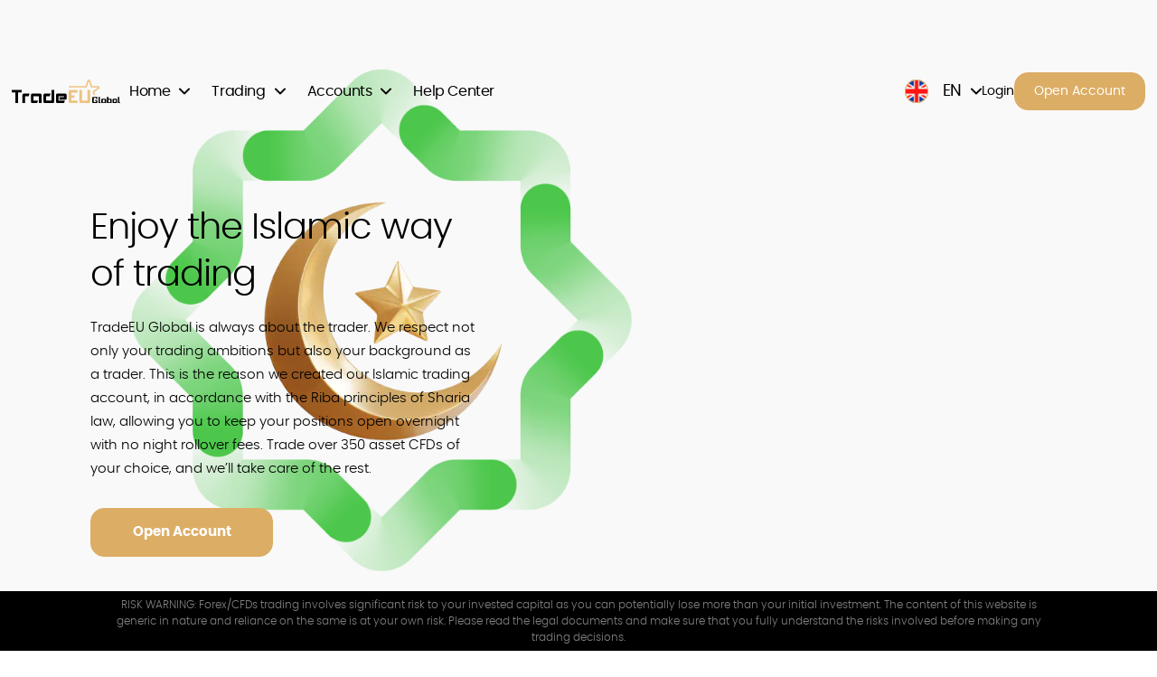

--- FILE ---
content_type: text/html; charset=utf-8
request_url: https://www.tradeeuglobal.net/en/account-islamic
body_size: 14735
content:


<!DOCTYPE html>
<html lang="en" 
      class=" lang--en">
<head>
  <meta charset="utf-8" />
  <meta name="viewport" content="width=device-width, initial-scale=1" />
  <title>Islamic Trading Account | TradeEU Global</title>
  <meta name="description" content="Trade CFDs on Forex pairs, blue-chip stocks, precious metals, energies, popular cryptocurrencies, and shine out on many other markets while staying true to your faith." />
  <meta property="og:title" content="Islamic Trading Account | TradeEU Global" />
  <meta property="og:description" content="Trade CFDs on Forex pairs, blue-chip stocks, precious metals, energies, popular cryptocurrencies, and shine out on many other markets while staying true to your faith." />
  <meta property="og:type" content="website" />
  <meta property="og:url" content="https://www.tradeeuglobal.net/en/account-islamic" />
  <meta property="og:locale" content="en" />
  <meta property="og:site_name" content="TradeEU.Global - A Leading Trading Platform" />
  <meta property="og:image" content="https://www.tradeeuglobal.net/Content/Images/meta/og--Md.webp" />
  <meta property="og:image" content="https://www.tradeeuglobal.net/Content/Images/meta/og--Md.jpg" />
  <meta property="og:image:alt" content="TradeEU.Global" />
  <meta property="og:image:width" content="1200" />
  <meta property="og:image:height" content="1200" />
  <meta name="twitter:description" content="Trade CFDs on Forex pairs, blue-chip stocks, precious metals, energies, popular cryptocurrencies, and shine out on many other markets while staying true to your faith.">
  <meta name="twitter:title" content="Islamic Trading Account | TradeEU Global">
  <meta name="twitter:image" content="https://www.tradeeuglobal.net/Content/Images/meta/og--Md.webp">
  <meta name="twitter:card" content="summary" />
  <meta name="twitter:site" content="" />
  <meta name="theme-color" content="#DCAD65" />
	<meta name="google-site-verification" content="Beji3mMfhDLNaZ49Ggb3ZLxG9Xw-Al0g-RSjWD5Uo5Y" />
    <meta name="robots" content="index, follow, max-image-preview:large, max-snippet:-1, max-video-preview:-1" />

    <meta name="facebook-domain-verification" content="Beji3mMfhDLNaZ49Ggb3ZLxG9Xw-Al0g-RSjWD5Uo5Y" />
  
  <link rel="shortcut icon" type="image/ico" href="/favicon.svg" />
  <link rel="icon" type="image/png" href="/favicon.png" sizes="120×120" />
  <link rel="apple-touch-icon" href="/favicon.png" sizes="120×120" /> 

  <link href="https://www.tradeeuglobal.net/en/account-islamic" rel="canonical" />

  
<link rel="alternate" hreflang="x-default" href="https://www.tradeeuglobal.net/en/account-islamic"/>
<link rel="alternate" hreflang="en" href="https://www.tradeeuglobal.net/en/account-islamic"/>
<link rel="alternate" hreflang="es" href="https://www.tradeeuglobal.net/es/account-islamic"/>
<link rel="alternate" hreflang="ar" href="https://www.tradeeuglobal.net/ar/account-islamic"/>
<link rel="alternate" hreflang="ko" href="https://www.tradeeuglobal.net/ko/account-islamic"/>

  
  

<style>
  @font-face {
    font-family: 'Poppins';
    src: url('/Content/fonts/Poppins-700.eot');
    src: url('/Content/fonts/Poppins-700.eot?#iefix') format('embedded-opentype'),
        url('/Content/fonts/Poppins-700.svg#Poppins-700') format('svg'),
        url('/Content/fonts/Poppins-700.woff2') format('woff2'),
        url('/Content/fonts/Poppins-700.woff') format('woff'),
        url('/Content/fonts/Poppins-700.otf') format('opentype'),
        url('/Content/fonts/Poppins-700.ttf') format('truetype');
    font-weight: 700;
    font-style: normal;
    font-display: auto;
  }

  @font-face {
    font-family: 'Poppins';
    src: url('/Content/fonts/Poppins-500.eot');
    src: url('/Content/fonts/Poppins-500.eot?#iefix') format('embedded-opentype'),
        url('/Content/fonts/Poppins-500.svg#Poppins-500') format('svg'),
        url('/Content/fonts/Poppins-500.woff2') format('woff2'),
        url('/Content/fonts/Poppins-500.woff') format('woff'),
        url('/Content/fonts/Poppins-500.otf') format('opentype'),
        url('/Content/fonts/Poppins-500.ttf') format('truetype');
    font-weight: 500;
    font-style: normal;
    font-display: auto;
  }

  @font-face {
    font-family: 'Poppins';
    src: url('/Content/fonts/Poppins-400.eot');
    src: url('/Content/fonts/Poppins-400.eot?#iefix') format('embedded-opentype'),
        url('/Content/fonts/Poppins-400.svg#Poppins-400') format('svg'),
        url('/Content/fonts/Poppins-400.woff2') format('woff2'),
        url('/Content/fonts/Poppins-400.woff') format('woff'),
        url('/Content/fonts/Poppins-400.otf') format('opentype'),
        url('/Content/fonts/Poppins-400.ttf') format('truetype');
    font-weight: 400;
    font-style: normal;
    font-display: auto;
  }

  @font-face {
    font-family: 'Poppins';
    src: url('/Content/fonts/Poppins-300.eot');
    src: url('/Content/fonts/Poppins-300.eot?#iefix') format('embedded-opentype'),
        url('/Content/fonts/Poppins-300.svg#Poppins-300') format('svg'),
        url('/Content/fonts/Poppins-300.woff2') format('woff2'),
        url('/Content/fonts/Poppins-300.woff') format('woff'),
        url('/Content/fonts/Poppins-300.otf') format('opentype'),
        url('/Content/fonts/Poppins-300.ttf') format('truetype');
    font-weight: 300;
    font-style: normal;
    font-display: auto;
  }
</style>




  <link rel="dns-prefetch" href="" />
  <link rel="dns-prefetch" href="" />
  <link rel="dns-prefetch" href="" />
  <link rel="dns-prefetch" href="" />

  <link rel="preload stylesheet" as="style" fetchpriority="high" href="/dist/main.css?v=-0L1vChvB7i1mqG_RHYGt-XEcnRdcd8HIGJtx-jn1zg" />

  <link rel="preload" as="script" fetchpriority="high" href="/dist/firstVendor.bundle.js?v=Vqa3kWBaVObmz5jhG6fejucKat5hTuWaJZkpKuc2eCk" />
  <link rel="preload" as="script" fetchpriority="high" href="/dist/vendor.bundle.js?v=vlwZtp5gZz7cIBr0Oo9RHK-0tm9Ae3niroUuAws79Pg" />
  <link rel="preload" as="script" fetchpriority="high" href="/dist/main.bundle.js?v=mkUfGNjyoQv87j42IznLnPDe_2MRAn7tHB2bPRtJ8zk" />
  <link rel="preload" as="script" href="/dist/pages.bundle.js?v=XienY5qbomatNVQiDWnhw2_AYMOwxBmQy1sGd03rBQY" />

  <link rel="prefetch" as="script" href="/dist/contacts.bundle.js?v=_c3pIqH40nDNIv7Q-sz9hxB77Ree_QQuzNaoRJlNKWo" />

  <!-- Google tag (gtag.js) -->
  <script async src="https://www.googletagmanager.com/gtag/js?id=G-MBQJ0WKLLK"></script>
  <script>
    window.dataLayer = window.dataLayer || [];
    function gtag(){dataLayer.push(arguments);}
    gtag('js', new Date());

    gtag('config', 'G-MBQJ0WKLLK');
  </script>

</head>

<body class="page account-islamic user-status--unlogged" dir="">
  
<!-- GTM - Start -->

    <noscript>
      <iframe src="https://www.googletagmanager.com/ns.html?id=GTM-MSQK3NLT"
              height="0" width="0" style="display: none; visibility: hidden"></iframe>
    </noscript>
<!-- GTM - End -->


  <div class="main-wrapper">

<header class="header">
  <div class="header__container container">
    <button class="header__toggle toggle" 
            aria-label="TradeEU - Mobile menu toggle">
      <span class="toggle__holder">
        <span class="toggle__inner toggle__inner--top"></span>
        <span class="toggle__inner toggle__inner--mid"></span>
        <span class="toggle__inner toggle__inner--bot"></span>
      </span>
    </button>

    

<a href="/" 
  aria-label="tradeeu.com"
  class="logo header__logo">
  <img src="/Content/Images/logo/logo--black-gold.svg" 
      alt="tradeeu.com" 
      width="148" 
      height="43" 
      class="logo__img lazyload" />
</a>

		



<a href="/client-area/login" 
  aria-label="Login"
  class="unlogged--state btn btn--mob"
  id="unlogged--header--cta-mob">
  Login


</a>

		



<a href="/onboarding" 
  aria-label="Open Account"
  class="unlogged--state btn btn--tab btn--fill-gold"
  id="unlogged--header--cta-tab">
  Open Account


</a>

    <div class="header__controls controls">
      <div class="controls__wrapper">
        

<nav class="menu menu--plural">


<ul class="menu__list menu__list--top menu__list--primary">
    <li class="menu__list-item menu__list-item--top menu__order--1 has-children  no-icon">
          <a href="/en/about-us" class="menu__link menu__link--top   has-parent">
            <span class="menu__data menu__data--name">Home</span>
              <img src="/Content/Images/common/dropdown--colored.svg" 
                alt="tradeeu.com - Dropdown icon" 
                width="16"
                height="16"
                class="menu__icon" />
          </a>


<ul class="menu__list menu__list--child ">
    <li class="menu__list-item menu__list-item--child  is-hidden--all no-icon">
          <a href="/en/about-us" class="menu__link menu__link--child h2  ">
            <span class="menu__data menu__data--name">Home</span>
          </a>
    </li>
    <li class="menu__list-item menu__list-item--child   no-icon">
          <a href="/en/about-us" class="menu__link menu__link--child h2  ">
            <span class="menu__data menu__data--name">About us</span>
          </a>
    </li>
    <li class="menu__list-item menu__list-item--child   no-icon">
          <a href="/en/contactus" class="menu__link menu__link--child h2  ">
            <span class="menu__data menu__data--name">Contact Us</span>
          </a>
    </li>
    <li class="menu__list-item menu__list-item--child   no-icon">
          <a href="/en/legal" class="menu__link menu__link--child h2  ">
            <span class="menu__data menu__data--name">Legal</span>
          </a>
    </li>
    <li class="menu__list-item menu__list-item--child   no-icon">
          <a href="/en/announcement-center" class="menu__link menu__link--child h2  ">
            <span class="menu__data menu__data--name">Announcement center</span>
          </a>
    </li>
</ul>    </li>
    <li class="menu__list-item menu__list-item--top menu__order--2 has-children  no-icon">
          <a href="/en/about-us" class="menu__link menu__link--top   has-parent">
            <span class="menu__data menu__data--name">Trading</span>
              <img src="/Content/Images/common/dropdown--colored.svg" 
                alt="tradeeu.com - Dropdown icon" 
                width="16"
                height="16"
                class="menu__icon" />
          </a>


<ul class="menu__list menu__list--child ">
    <li class="menu__list-item menu__list-item--child  is-hidden--all no-icon">
          <a href="/en/about-us" class="menu__link menu__link--child h2  ">
            <span class="menu__data menu__data--name">Trading</span>
          </a>
    </li>
    <li class="menu__list-item menu__list-item--child   no-icon">
          <a href="/en/platforms" class="menu__link menu__link--child h2  ">
            <span class="menu__data menu__data--name">Platforms</span>
          </a>
    </li>
    <li class="menu__list-item menu__list-item--child   no-icon">
          <a href="/en/markets" class="menu__link menu__link--child h2  ">
            <span class="menu__data menu__data--name">Markets</span>
          </a>
    </li>
    <li class="menu__list-item menu__list-item--child   no-icon">
          <a href="/en/trading-hours" class="menu__link menu__link--child h2  ">
            <span class="menu__data menu__data--name">Trading holidays</span>
          </a>
    </li>
</ul>    </li>
    <li class="menu__list-item menu__list-item--top menu__order--3 has-children  no-icon">
          <a href="/en/about-us" class="menu__link menu__link--top   has-parent">
            <span class="menu__data menu__data--name">Accounts</span>
              <img src="/Content/Images/common/dropdown--colored.svg" 
                alt="tradeeu.com - Dropdown icon" 
                width="16"
                height="16"
                class="menu__icon" />
          </a>


<ul class="menu__list menu__list--child ">
    <li class="menu__list-item menu__list-item--child  is-hidden--all no-icon">
          <a href="/en/about-us" class="menu__link menu__link--child h2  ">
            <span class="menu__data menu__data--name">Accounts</span>
          </a>
    </li>
    <li class="menu__list-item menu__list-item--child   no-icon">
          <a href="/en/account-silver" class="menu__link menu__link--child h2  ">
            <span class="menu__data menu__data--name">Silver account</span>
          </a>
    </li>
    <li class="menu__list-item menu__list-item--child   no-icon">
          <a href="/en/account-gold" class="menu__link menu__link--child h2  ">
            <span class="menu__data menu__data--name">Gold account</span>
          </a>
    </li>
    <li class="menu__list-item menu__list-item--child   no-icon">
          <a href="/en/account-platinum" class="menu__link menu__link--child h2  ">
            <span class="menu__data menu__data--name">Platinum account</span>
          </a>
    </li>
    <li class="menu__list-item menu__list-item--child   no-icon">
          <a href="/en/account-islamic" class="menu__link menu__link--child h2  ">
            <span class="menu__data menu__data--name">Islamic account</span>
          </a>
    </li>
</ul>    </li>
    <li class="menu__list-item menu__list-item--top menu__order--4   no-icon">
          <a href="/en/faq" class="menu__link menu__link--top   ">
            <span class="menu__data menu__data--name">Help Center</span>
          </a>
    </li>
</ul></nav>

        <div class="header__languages">
          
      <button class="languages__toggle" aria-label="TradeEU - Language switcher">
        <span class="languages__toggle-holder">
          <span class="languages__text h2"><span class="languages__flag en"></span> en</span>
          <img src="/Content/Images/common/dropdown--colored.svg" 
                alt="tradeeu.com - Dropdown icon" 
                width="16"
                height="16"
                class="languages__icon" />
        </span>
      </button>
  <div class="languages">
    <ul class="languages__list">
          <li class="languages__item">
            <a href="/ar/culture/changeculture" class="languages__link">
              <span class="languages__text h2"><span class="languages__flag ar"></span> Arabic</span>
            </a>
          </li>
          <li class="languages__item">
            <a href="/ko/culture/changeculture" class="languages__link">
              <span class="languages__text h2"><span class="languages__flag ko"></span> Korean</span>
            </a>
          </li>
          <li class="languages__item">
            <a href="/es/culture/changeculture" class="languages__link">
              <span class="languages__text h2"><span class="languages__flag es"></span> Spanish</span>
            </a>
          </li>
    </ul>
  </div>

        </div>

        <div class="header__user-state user-state">
					



<a href="/onboarding" 
  aria-label="Open Account"
  class="unlogged--state btn btn--fill-gold"
  id="unlogged--header--cta-1">
  Open Account


</a>





<a href="/client-area/login" 
  aria-label="Login"
  class="unlogged--state btn btn--stroke-black"
  id="unlogged--header--cta-2">
  Login


</a>        </div>
      </div>
    </div>
  </div>
</header>
    <main class="main" role="main">
      


<section class="hero">
  <div class="hero__container container">

    <h1 class="hero__title h1">
      Enjoy the Islamic way of trading
    </h1>

    <picture class="hero__kv--holder">
      <source
        media="(min-width: 1280px)"
        data-srcset="/Content/Images/site--pages/account-islamic/hero/1x-desk.webp, /Content/Images/site--pages/account-islamic/hero/2x-desk.webp 2x">
      <source
        media="(min-width: 768px)"
        data-srcset="/Content/Images/site--pages/account-islamic/hero/1x-tab.webp, /Content/Images/site--pages/account-islamic/hero/2x-tab.webp 2x">
      <source
        media="(min-width: 320px)"
        data-srcset="/Content/Images/site--pages/account-islamic/hero/1x-mob.webp, /Content/Images/site--pages/account-islamic/hero/2x-mob.webp 2x">
      <img
        class="hero__kv lazyload"
        data-src="/Content/Images/site--pages/account-islamic/hero/1x-back.png"
        data-srcset="/Content/Images/site--pages/account-islamic/hero/1x-back.png, /Content/Images/site--pages/account-islamic/hero/2x-back.png 2x"
        alt="common-stuff"
        width="1022"
        height="900" />
    </picture> 
    
      <div class="hero__description p1">
        TradeEU Global is always about the trader. We respect not only your trading ambitions but also your background as a trader. This is the reason we created our Islamic trading account, in accordance with the Riba principles of Sharia law, allowing you to keep your positions open overnight with no night rollover fees. Trade over 350 asset CFDs of your choice, and we’ll take care of the rest.
      </div>



      <div class="hero__buttons">

        





<a href="/onboarding" 
  aria-label="Open Account"
  class="unlogged--state hero__btn btn btn--fill-gold"
  id="unlogged--hero--cta">
  Open Account


</a>
      </div>
  </div>
</section>


<section class="account-details">
  <div class="account-details__container container">
    <h3 class="account-details__title h3">
      Features of the Islamic trading account
    </h3>

    <div class="account-details__cards">
          <div class="account-details__card card">
            <img
              class="card__icon lazyload"
              src="/Content/Images/site--pages/account-islamic/account-details/icon-1.svg"
              alt="tradeeu.com - Image" 
              width="54"
              height="54" />

            <div class="card__title">
              No night rollovers
            </div>
            
          </div>
          <div class="account-details__card card">
            <img
              class="card__icon lazyload"
              src="/Content/Images/site--pages/account-islamic/account-details/icon-2.svg"
              alt="tradeeu.com - Image" 
              width="54"
              height="54" />

            <div class="card__title">
              Attentive customer support
            </div>
            
          </div>
          <div class="account-details__card card">
            <img
              class="card__icon lazyload"
              src="/Content/Images/site--pages/account-islamic/account-details/icon-3.svg"
              alt="tradeeu.com - Image" 
              width="54"
              height="54" />

            <div class="card__title">
              Advanced trading platform
            </div>
            
          </div>
          <div class="account-details__card card">
            <img
              class="card__icon lazyload"
              src="/Content/Images/site--pages/account-islamic/account-details/icon-4.svg"
              alt="tradeeu.com - Image" 
              width="54"
              height="54" />

            <div class="card__title">
              Real-time market data
            </div>
            
          </div>
          <div class="account-details__card card">
            <img
              class="card__icon lazyload"
              src="/Content/Images/site--pages/account-islamic/account-details/icon-5.svg"
              alt="tradeeu.com - Image" 
              width="54"
              height="54" />

            <div class="card__title">
              No hidden fees or payments
            </div>
            
          </div>
          <div class="account-details__card card">
            <img
              class="card__icon lazyload"
              src="/Content/Images/site--pages/account-islamic/account-details/icon-6.svg"
              alt="tradeeu.com - Image" 
              width="54"
              height="54" />

            <div class="card__title">
              Diverse assets selection
            </div>
            
          </div>
          <div class="account-details__card card">
            <img
              class="card__icon lazyload"
              src="/Content/Images/site--pages/account-islamic/account-details/icon-7.svg"
              alt="tradeeu.com - Image" 
              width="54"
              height="54" />

            <div class="card__title">
              Mobile trading
            </div>
            
          </div>
    </div>
  </div>
</section>



<section class="universal-section universal-section--single ">
  <div class="universal-section__container container">
    <picture class="universal-section__kv--holder">
      <source 
        media="(min-width: 1280px)"
        data-srcset="/Content/Images/site--pages/account-islamic/universal/1x-desk.webp, /Content/Images/site--pages/account-islamic/universal/2x-desk.webp 2x">
      <source 
        media="(min-width: 768px)" 
        data-srcset="/Content/Images/site--pages/account-islamic/universal/1x-tab.webp, /Content/Images/site--pages/account-islamic/universal/2x-tab.webp 2x">
      <source 
        media="(min-width: 320px)" 
        data-srcset="/Content/Images/site--pages/account-islamic/universal/1x-mob.webp, /Content/Images/site--pages/account-islamic/universal/2x-mob.webp 2x">
      <img 
        class="universal-section__kv lazyload" 
        data-src="/Content/Images/site--pages/account-islamic/universal/1x-back.png" 
        data-srcset="/Content/Images/site--pages/account-islamic/universal/1x-back.png, /Content/Images/site--pages/account-islamic/universal/2x-back.png 2x" 
        alt="tradeeu.com - Image"
        width="830"
        height="730" />
    </picture>

    <div class="universal-section__content">

        <h2 class="universal-section__title h2">
          Islamic account for trading according to the Sharia law
        </h2>

        <div class="universal-section__description p1">
          <p>Islamic trading account was designed by TradeEU Global to offer you prime access to the markets without having to worry about trading issues that may go against the Riba principles of Sharia law.</p>
<p>No overnight rollovers, and no hidden fees to prevent you from trading in the Islamic style. All the benefits of execution speed and trading conditions are here for you. Trade on CFDs on commodities, metals, FX pairs, stocks, indices, or cryptos with grace.</p>
        </div>


        <div class="universal-section__buttons">
          




<a href="/onboarding" 
  aria-label="Open Account"
  class="unlogged--state universal__btn btn btn--fill-gold"
  id="unlogged--universal">
  Open Account


</a>        </div>


    </div>
  </div>
</section>

<section class="islamic-steps">
  <div class="islamic-steps__container">
    <h2 class="islamic-steps__title h2">
      Go to markets
    </h2>

    <div class="islamic-steps__text p1">
      Start you Muslim market journey in 3 simple steps
    </div>

    <div class="islamic-steps__steps steps">
          <div class="steps__step">
            <div class="steps__number">
              <img class="steps__bg lazyload"
                src="/Content/Images/site--pages/account-islamic/islamic-steps/star.png"
                alt="tradeeu.com - Image" 
                width="179"
                height="179" />
              1
            </div>

            <p class="steps__text p1">
              <span>Sign up</span> – Fill out the form to get verified and confirmed
            </p>
          </div>
          <div class="steps__step">
            <div class="steps__number">
              <img class="steps__bg lazyload"
                src="/Content/Images/site--pages/account-islamic/islamic-steps/star.png"
                alt="tradeeu.com - Image" 
                width="179"
                height="179" />
              2
            </div>

            <p class="steps__text p1">
              <span>Deposit</span> – Fund your account without any commissions
            </p>
          </div>
          <div class="steps__step">
            <div class="steps__number">
              <img class="steps__bg lazyload"
                src="/Content/Images/site--pages/account-islamic/islamic-steps/star.png"
                alt="tradeeu.com - Image" 
                width="179"
                height="179" />
              3
            </div>

            <p class="steps__text p1">
              <span>Apply</span> – Send us the request about the Islamic account set up
            </p>
          </div>
    </div>

    <div class="islamic-steps__button">
			



<a href="/onboarding" 
  aria-label="Start trading"
  class="unlogged--state btn btn--fill-gold"
  id="unlogged--islamic-steps-btn">
  Start trading


</a>
    </div>
  </div>
</section>


<section class="accounts-faq">
  <div class="accounts-faq__container container">
    <picture class="accounts-faq__kv--holder">
      <source
        media="(min-width: 1280px)"
        data-srcset="/Content/Images/site--pages/account-islamic/accounts-faq/1x-desk.webp, /Content/Images/site--pages/account-islamic/accounts-faq/2x-desk.webp 2x">
      <source
        media="(min-width: 768px)"
        data-srcset="/Content/Images/site--pages/account-islamic/accounts-faq/1x-tab.webp, /Content/Images/site--pages/account-islamic/accounts-faq/2x-tab.webp 2x">
      <source
        media="(min-width: 320px)"
        data-srcset="/Content/Images/site--pages/account-islamic/accounts-faq/1x-mob.webp, /Content/Images/site--pages/account-islamic/accounts-faq/2x-mob.webp 2x">
      <img
        class="accounts-faq__kv lazyload"
        data-src="/Content/Images/site--pages/account-islamic/accounts-faq/1x-back.png"
        data-srcset="/Content/Images/site--pages/account-islamic/accounts-faq/1x-back.png, /Content/Images/site--pages/account-islamic/accounts-faq/2x-back.png 2x"
        alt="common-stuff"
        width="555"
        height="664" />
    </picture>

    <div class="accounts-faq__content">
      <h2 class="accounts-faq__title h2">
        Frequently asked questions about Islamic trading account
      </h2>

      <div class="accounts-faq__questions questions js-accordion">
            <div class="questions__block js-accordion-block">
              <h2 class="questions__title js-accordion-title p1" aria-expanded="false">
                What is the difference between the Islamic and other trading accounts?
              </h2>
              
              <div class="questions__answer js-accordion-content" aria-hidden="true">
                <div>
                  <div class="p1"><span>There is no night Swap Fees in the Islamic Account:</span> In regular trading accounts, positions held overnight are subject to swap fees, which represent the interest rate difference between two currencies. Islamic accounts do not charge these fees as they are considered Riba.</div>
                </div>
              </div>
            </div>
            <div class="questions__block js-accordion-block">
              <h2 class="questions__title js-accordion-title p1" aria-expanded="false">
                Does Islam allow CFD trading?
              </h2>
              
              <div class="questions__answer js-accordion-content" aria-hidden="true">
                <div>
                  <div class="p1">It is important to note that the permissibility of CFD (trading in Islam is a matter of debate among scholars. Some interpretations suggest that CFD trading may be permissible if certain conditions are met, such as: <ol><li><span>No Interest:</span> CFD trading must not involve earning or paying interest (Riba).</li><li><span>No Speculation:</span> Trading should avoid excessive speculation (Gharar) and follow clear, well-defined transactions.</li><li><span>Swap-Free Account:</span> We offer Islamic or swap-free account, removing overnight interest charges to align with Sharia law.</li><ol></div>
                </div>
              </div>
            </div>
            <div class="questions__block js-accordion-block">
              <h2 class="questions__title js-accordion-title p1" aria-expanded="false">
                How can I open Islamic account?
              </h2>
              
              <div class="questions__answer js-accordion-content" aria-hidden="true">
                <div>
                  <div class="p1"><ul class='questions__list questions__list--iconed'><li>Create an account with <span>TradeEU Global.</span></li><li>Verify your account by sending all the relevant documentation.</li><li>Fund your current trading account.</li><li>After you’ve funded your account, you can apply for an Islamic account, which operates under the Sharia Law. The request will then be forwarded to the relevant department for review and approval.</li></ul></div>
                </div>
              </div>
            </div>
      </div>
    </div>
  </div>
</section>
    </main>

    <div class="sf"></div>



<section class="payments">
  <div class="payments__container swiper">
    <div class="swiper-wrapper">
          <div class="payments__item swiper-slide">
            <img src="/Content/Images/blocks/payments/visa.svg" 
                alt="TradeEU - Payments method" 
                width="104"
                height="40"
                class="payments__item-img" />
            
          </div>
          <div class="payments__item swiper-slide">
            <img src="/Content/Images/blocks/payments/mastercard.svg" 
                alt="TradeEU - Payments method" 
                width="104"
                height="40"
                class="payments__item-img" />
            
          </div>
          <div class="payments__item swiper-slide">
            <img src="/Content/Images/blocks/payments/maestro.svg" 
                alt="TradeEU - Payments method" 
                width="104"
                height="40"
                class="payments__item-img" />
            
          </div>
          <div class="payments__item swiper-slide">
            <img src="/Content/Images/blocks/payments/apple-pay.svg" 
                alt="TradeEU - Payments method" 
                width="104"
                height="40"
                class="payments__item-img" />
            
          </div>
          <div class="payments__item swiper-slide">
            <img src="/Content/Images/blocks/payments/g-pay.svg" 
                alt="TradeEU - Payments method" 
                width="104"
                height="40"
                class="payments__item-img" />
            
          </div>
          <div class="payments__item swiper-slide">
            <img src="/Content/Images/blocks/payments/pay-pal.svg" 
                alt="TradeEU - Payments method" 
                width="104"
                height="40"
                class="payments__item-img" />
            
          </div>
          <div class="payments__item swiper-slide">
            <img src="/Content/Images/blocks/payments/visa-debit.svg" 
                alt="TradeEU - Payments method" 
                width="104"
                height="40"
                class="payments__item-img" />
            
          </div>
          <div class="payments__item swiper-slide">
            <img src="/Content/Images/blocks/payments/kuady.svg" 
                alt="TradeEU - Payments method" 
                width="104"
                height="40"
                class="payments__item-img" />
            
          </div>
          <div class="payments__item swiper-slide">
            <img src="/Content/Images/blocks/payments/skrill.svg" 
                alt="TradeEU - Payments method" 
                width="104"
                height="40"
                class="payments__item-img" />
            
          </div>
          <div class="payments__item swiper-slide">
            <img src="/Content/Images/blocks/payments/astro-pay.svg" 
                alt="TradeEU - Payments method" 
                width="104"
                height="40"
                class="payments__item-img" />
            
          </div>
          <div class="payments__item swiper-slide">
            <img src="/Content/Images/blocks/payments/neteller.svg" 
                alt="TradeEU - Payments method" 
                width="104"
                height="40"
                class="payments__item-img" />
            
          </div>
    </div>
  </div>  
</section>


<footer class="footer">
	<div class="footer__wrapper">
		<div class="footer__container container">
			<div class="footer__apps">
				


<a href="" 
  target="_blank"
  rel="nofollow noreferrer noopener"
  aria-label="TradeEU - App Store application"
  class="btn-app btn--stroke-black btn-app--App-Store btn-app--App-Store--alt  ">
  <img data-src="/Content/Images/site--blocks/apps/app-store--black.png" 
      alt="TradeEU - App Store application" 
      width="30"
      height="36"
      class="btn-app__icon lazyload" />
  <span class="btn-app__text">
    <span class="btn-app__text--info">Download on the</span>
    <span class="btn-app__text--store">App Store</span>
  </span>
</a>

<a href=""
  target="_blank"
	rel="nofollow noreferrer noopener"
  aria-label="TradeEU - Google Play application"
  class="btn-app btn--stroke-black btn-app--Google-Play btn-app--Google-Play--alt  ">  
  <img data-src="/Content/Images/site--blocks/apps/google-play--black.png" 
      alt="TradeEU - Google Play application" 
      width="33"
      height="36"
      class="btn-app__icon lazyload" />
  <span class="btn-app__text">
    <span class="btn-app__text--info">Get it on</span>
    <span class="btn-app__text--store">Google Play</span>
  </span>
</a>


			</div>

			

<div class="social">
      <a href="https://www.facebook.com/tradeeuglobal" 
        target="_blank" 
        rel="nofollow noreferrer noopener"
        aria-label="TradeEU - Facebook"
        class="social__link">
        <img data-src="/Content/Images/blocks/social/facebook--colored.svg"
            alt="TradeEU - Facebook"
            width="40"
            height="40"
            class="social__icon lazyload" />
      </a>
      <a href="https://x.com/tradeeuglobal/" 
        target="_blank" 
        rel="nofollow noreferrer noopener"
        aria-label="TradeEU - Twitter"
        class="social__link">
        <img data-src="/Content/Images/blocks/social/twitter--colored.svg"
            alt="TradeEU - Twitter"
            width="40"
            height="40"
            class="social__icon lazyload" />
      </a>
      <a href="https://instagram.com/tradeeuglobal" 
        target="_blank" 
        rel="nofollow noreferrer noopener"
        aria-label="TradeEU - Instagram"
        class="social__link">
        <img data-src="/Content/Images/blocks/social/instagram--colored.svg"
            alt="TradeEU - Instagram"
            width="40"
            height="40"
            class="social__icon lazyload" />
      </a>
      <a href="https://www.linkedin.com/company/tradeeuglobal/" 
        target="_blank" 
        rel="nofollow noreferrer noopener"
        aria-label="TradeEU - Linkedin"
        class="social__link">
        <img data-src="/Content/Images/blocks/social/linkedin--colored.svg"
            alt="TradeEU - Linkedin"
            width="40"
            height="40"
            class="social__icon lazyload" />
      </a>
</div>

			

<a href="/" 
  aria-label="tradeeu.com"
  class="logo footer__logo">
  <img src="/Content/Images/logo/logo--black-gold.svg" 
      alt="tradeeu.com" 
      width="148" 
      height="43" 
      class="logo__img lazyload" />
</a>

			



<a href="/onboarding" 
  aria-label="Open Account"
  class="unlogged--state btn btn--fill-gold"
  id="unlogged--footer--cta-1">
  Open Account


</a>
		</div>
	</div>

	<div class="footer__tabs">
		<div class="footer__container container">
			

<div class="social">
      <a href="https://www.facebook.com/tradeeuglobal" 
        target="_blank" 
        rel="nofollow noreferrer noopener"
        aria-label="TradeEU - Facebook"
        class="social__link">
        <img data-src="/Content/Images/blocks/social/facebook--colored.svg"
            alt="TradeEU - Facebook"
            width="40"
            height="40"
            class="social__icon lazyload" />
      </a>
      <a href="https://x.com/tradeeuglobal/" 
        target="_blank" 
        rel="nofollow noreferrer noopener"
        aria-label="TradeEU - Twitter"
        class="social__link">
        <img data-src="/Content/Images/blocks/social/twitter--colored.svg"
            alt="TradeEU - Twitter"
            width="40"
            height="40"
            class="social__icon lazyload" />
      </a>
      <a href="https://instagram.com/tradeeuglobal" 
        target="_blank" 
        rel="nofollow noreferrer noopener"
        aria-label="TradeEU - Instagram"
        class="social__link">
        <img data-src="/Content/Images/blocks/social/instagram--colored.svg"
            alt="TradeEU - Instagram"
            width="40"
            height="40"
            class="social__icon lazyload" />
      </a>
      <a href="https://www.linkedin.com/company/tradeeuglobal/" 
        target="_blank" 
        rel="nofollow noreferrer noopener"
        aria-label="TradeEU - Linkedin"
        class="social__link">
        <img data-src="/Content/Images/blocks/social/linkedin--colored.svg"
            alt="TradeEU - Linkedin"
            width="40"
            height="40"
            class="social__icon lazyload" />
      </a>
</div>

				<div class="footer__tab">
					<input type="checkbox" id="footer__tab-40">
					<label class="footer__tab-title" for="footer__tab-40">Company</label>

					<nav class="footer__tab-content menu">
						<ul class="menu__list">
									<li class="menu__list-item">
<a href="/en/about-us">About us</a>									</li>
									<li class="menu__list-item">
<a href="/en/legal">Legal</a>									</li>
									<li class="menu__list-item">
												<a class="menu__link" href="/contactus">Contact us</a>
									</li>
									<li class="menu__list-item">
<a href="/en/announcement-center">Announcement center</a>									</li>
						</ul>
					</nav>
				</div>
				<div class="footer__tab">
					<input type="checkbox" id="footer__tab-44">
					<label class="footer__tab-title" for="footer__tab-44">TRADING</label>

					<nav class="footer__tab-content menu">
						<ul class="menu__list">
									<li class="menu__list-item">
<a href="/en/platforms">Trading Platform</a>									</li>
									<li class="menu__list-item">
<a href="/en/markets">Markets</a>									</li>
									<li class="menu__list-item">
<a href="/en/trading-hours">Trading holidays</a>									</li>
						</ul>
					</nav>
				</div>
				<div class="footer__tab">
					<input type="checkbox" id="footer__tab-48">
					<label class="footer__tab-title" for="footer__tab-48">ACCOUNT TIERS</label>

					<nav class="footer__tab-content menu">
						<ul class="menu__list">
									<li class="menu__list-item">
<a href="/en/account-silver">Account silver</a>									</li>
									<li class="menu__list-item">
<a href="/en/account-gold">Account gold</a>									</li>
									<li class="menu__list-item">
<a href="/en/account-platinum">Account platinum</a>									</li>
									<li class="menu__list-item">
<a href="/en/account-islamic">Islamic account</a>									</li>
						</ul>
					</nav>
				</div>
		</div>
	</div>
</footer>


<div class="disclaimer">
	<div class="disclaimer__container container">
		<div class="disclaimer__text" data-nosnippet>
			<p><strong>LEGAL INFORMATION:</strong><br />TRADESENSE HOLDING LTD is registered in Mauritius with registration number 183967 and registered address at 79, La Hausse de la Louviere Street, Floreal, Mauritius. TRADESENSE HOLDING LTD is regulated by the Mauritius Financial Services Commission (“FSC”) with licence number GB21026906.</p>


<p>The websites www.tradeeuglobal.net, www.tradeeu-global.com and www.tradeeu.global are owned and operated by TRADESENSE HOLDING LTD.</p>


<p>TRADESENSE HOLDING CYPRUS LTD is registered in Cyprus with registration number HE 441511 and registered address Agion Panton, 12, ST. GEORGE'S BUILDING, 3016, District of Limassol, Cyprus</p>
<p><br /></p>


<p><strong>RISK WARNING:</strong> Forex/CFDs trading involves significant risk to your invested capital as you can potentially lose more than your initial investment. The content of this website is generic in nature and reliance on the same is at your own risk. Please read the legal documents and make sure that you fully understand the risks involved before making any trading decisions.</p>

<p>TRADESENSE HOLDING LTD doesn’t provide services to residents of Islamic Republic of Iran, Syria, Arab Republic, Iraq, Sudan, Cuba, North Korea, Republic of Côte d'Ivoire, Haiti, Puerto Rico, Myanmar, Suriname, Zimbabwe, Belarus, Russian Federation, Venezuela, Brazil, Belgium, Canada, USA. Also the company does not direct its website and/or its services to any person in any Jurisdiction where use of its website and services is prohibited by local or regulations. When accessing this website from a country where its use may or may not be prohibited, it is the user’s responsibility to ensure that the use of this website complies with the local laws and regulations.</p>
<p><br /><br /><br /></p>
<p><br /></p>
		</div>
	</div>
</div>
    <div class="disabler"></div>
  </div>
  
  <script src="/dist/firstVendor.bundle.js?v=Vqa3kWBaVObmz5jhG6fejucKat5hTuWaJZkpKuc2eCk" fetchpriority="high" defer></script>
  <script src="/dist/vendor.bundle.js?v=vlwZtp5gZz7cIBr0Oo9RHK-0tm9Ae3niroUuAws79Pg" fetchpriority="high" defer></script>
  <script src="/dist/main.bundle.js?v=mkUfGNjyoQv87j42IznLnPDe_2MRAn7tHB2bPRtJ8zk" fetchpriority="high" defer></script>
  <script src="/dist/pages.bundle.js?v=XienY5qbomatNVQiDWnhw2_AYMOwxBmQy1sGd03rBQY" defer></script>
  
  <script src="https://sdk.solitics.com/oapit.min.js?1766089201635"></script>

  
  <div class="cookie-policy">
    <div class="cookie-policy__container container">

      <div class="cookie-policy__description">
        This website uses cookies, check our <span style="text-decoration: underline;"><a href="https://tradeeu-fo-content-prod.s3.eu-west-1.amazonaws.com/legal+documents/Cookies_Policy.pdf" target="_blank" rel="noopener">cookies policy</a></span>
      </div>

      <div class="cookie-policy__buttons">
        <button type="button"
                aria-label="TradeEU.com - Accept cookie policy"
                class="cookie-policy__accept btn btn--fill-light">
          Accept
        </button>

          <a href="/legal" 
            target="_blank" 
            class="cookie-policy__review btn btn--stroke-light">
            Review cookies policy
          </a>
      </div>

      <button type="button"
              aria-label="TradeEU.com - Close cookie policy panel"
              class="cookie-policy__close">
      </button>
    </div>
  </div>

  <div class="risk-alert
            risk-alert--show-mobile-TRUE 
            risk-alert--close-button-TRUE">
  <div class="risk-alert__content">
    <div class="risk-alert__container">
      <div class="risk-alert__text">
        RISK WARNING: Forex/CFDs trading involves significant risk to your invested capital as you can potentially lose more than your initial investment. The content of this website is generic in nature and reliance on the same is at your own risk. Please read the legal documents and make sure that you fully understand the risks involved before making any trading decisions.
      </div>
    </div>
    <div class="risk-alert__hide"></div>
  </div>
  <div class="risk-alert__button">
    Risk warning
  </div>
</div>
  
  
  
  <link rel="manifest" href="/manifest.json" />
  <script src="https://cdn.onesignal.com/sdks/OneSignalSDK.js" async=""></script>
  

<script>
    let options = {
      isAuthenticated: false,
      useSolitics: false,
      memberId: "",
      email: "",
      brand: "tradeeufintech",
      token: "75fe2985-dc08-461d-ab3f-e9902992a4f8",
      popupToken: "75fe2985-dc08-461d-ab3f-e9902992a4f8",
    };
    const branch = "";
    if (branch) {
      options.branch = branch;
    }

    function getReferrerPath() {
        let parts = document.referrer.split(window.location.host);
        return parts.length === 2 ? parts[1] : document.referrer;
    }

    var OneSignal = window.OneSignal || [];
    OneSignal.push(function() {
      OneSignal.init({
        appId: "356bc5c4-9762-44c6-a1f2-22ca5371f255",
      });
    });

    function invokeSoliticsPush (userId) {
      if(!$soliticsPushReg || !options.isAuthenticated) {
        return;
      }
      let registerAppValue = options.memberId + options.email;

      if (!localStorage.getItem("soliticsRegisterAppKey") || localStorage.getItem("soliticsRegisterAppKey") !== registerAppValue)
      {
        localStorage.setItem("soliticsRegisterAppKey", registerAppValue);

        $soliticsPushReg.registerApp({
          memberId: options.memberId,
          memberPushKey: userId,
          token: options.token,
          branch: options.branch,
          cs: () => {
            console.log("registerApp - Success");
          },
          cf: () => {
            console.log("registerApp - Fail");
            localStorage.removeItem("soliticsRegisterAppKey");
          }
        })
      }
    }

    function invokeSoliticsEmit () {
      if (!$solitics || !options.isAuthenticated) {
        return;
      }

      var onPreDisplay = function(popupObj) {
        if (document.querySelector('.solitics-modal.solitics-show-modal')) {
          $solitics.cancelCurrentPopup();
        }
      }

      $solitics.setPreDisplayPopup(onPreDisplay);

      let pageEnterDate = new Date();

      let onPageLeaveItem = localStorage.getItem('onPageLeave');
      if (onPageLeaveItem){
        try {
          let onPageLeave = JSON.parse(onPageLeaveItem);
          let date = new Date(onPageLeave.date);
          if (new Date() - date < 10000){
            soliticsEmitEvent('onPageLeave', {durationInSec: onPageLeave.durationInSec}, onPageLeave.page);
          }
        } catch (e) {
        } finally {
          localStorage.removeItem('onPageLeave');
        }
      }

      let soliticsConfiguration = $solitics.solitics_configuration;
      if (
        !soliticsConfiguration ||
        soliticsConfiguration.memberId !== options.memberId ||
        soliticsConfiguration.email !== options.email ||
        soliticsConfiguration.brand !== options.brand ||
        soliticsConfiguration.popuptoken !== options.popupToken ||
        soliticsConfiguration.branch !== options.branch
      ) {
        $solitics.loginSuccess(options);
      }

      soliticsEmitEvent('onPageEnter', {previousPage: getReferrerPath()}, window.location.pathname);

      setTimeout(() => {
        soliticsEmitEvent('enter_3sec', {currentPage: window.location.pathname});
      }, 3000);

      setTimeout(() => {
        soliticsEmitEvent('enter_12sec', {currentPage: window.location.pathname});
      }, 12000);

      window.onbeforeunload = () => {
        localStorage.setItem(
          'onPageLeave',
          JSON.stringify({
            date: new Date(),
            page: window.location.pathname,
            durationInSec: Math.round((new Date() - pageEnterDate)/1000)
          })
        );
      };

      const onMouseOut = (e) => {
        if (!e.toElement && e.clientY <= 0){
          document.removeEventListener('mouseleave', onMouseOut);
          soliticsEmitEvent('exit_popup', {
            currentPage: window.location.pathname,
            previousPage: getReferrerPath()
          });
        }
      };

      function soliticsEmitEvent(event, data, page) {
        var disabledForMobile = ['onPageEnter', 'enter_3sec', 'enter_12sec', 'onPageLeave'];
        if(isMobile() && disabledForMobile.includes(event)) return;
        switch(event) {
          case 'onPageEnter':
            $solitics.onPageEnter(
              page,
              JSON.stringify(data)
            );
            break;
          case 'onPageLeave':
            $solitics.onPageLeave(
              page,
              JSON.stringify(data)
            );
            break;
          default:
            $solitics.emit(event, null, JSON.stringify(data));
        }
      }

      function isMobile() {
        return /Android|webOS|iPhone|iPad|iPod|BlackBerry|IEMobile|Opera Mini/i.test(navigator.userAgent);
      }

      document.addEventListener('mouseleave', onMouseOut);
    }

    invokeSoliticsEmit();

    OneSignal.push(function() {
      OneSignal.isPushNotificationsEnabled()
        .then(isEnabled => {
          if (!isEnabled){
            OneSignal.showNativePrompt();
            return;
          }

          if (!options.isAuthenticated){
            return;
          }

          OneSignal.setExternalUserId(options.memberId);

          if (!options.useSolitics){
            return;
          }

          OneSignal.getUserId().then((userId) => {
            if (!userId){
              return;
            }

            let xhr = new XMLHttpRequest();
            xhr.open("POST", "/api/one-signal/user-key", true);
            xhr.setRequestHeader('Content-Type', 'application/x-www-form-urlencoded');
            xhr.send("userKey=" + encodeURIComponent(userId));

            invokeSoliticsPush(userId);

          });
        });
    });
</script>





<script>

  const html = `
   <div id="fresh-chat-container">
        <button class="fresh-chat" name="fresh-chat" onclick="window.fcPreChat.open()" style="display: none;" role="button" type="button" aria-label="Start new chat">
  <img src="/Content/Images/site--blocks/chat/live-chat.svg" alt="" class="fresh-chat__icon" width='24' height='24'>
  <span class="fresh-chat__text"></span>
</button>
<style>
  .fresh-chat {
    cursor: pointer;
    background: #e4b46b;
    border: none;
    border-radius: 7px;
    margin: 0;
    width: 48px;
    height: 48px;
    overflow: hidden;
    transition: background-color 0.5s;
    z-index: 12;
    position: fixed;
    bottom: 50px;
    right: 25px;
  }
  
  .fresh-chat:active,
  .fresh-chat:focus {
    outline: none;
  }
  
  .fresh-chat:hover {
    background: #e4b46b;
  }
  
  .fresh-chat__icon {
    display: block;
    margin: 0;
    width: 24px;
    height: 24px;
    transform: translate(-50%, -50%);
    position: absolute;
    top: 50%;
    left: 50%;
  }
  
  .fresh-chat__text {
    text-transform: uppercase;
    font-size: 10px;
  }

  @media (max-width: 1024px) {
    .fresh-chat {
      width: 40px;
      height: 40px;
      right: 20px;
    }

    .fresh-chat__icon {
      width: 20px;
      height: 20px;
    }
  }
  
  @media (max-width: 767px) {
    .fresh-chat {
      width: 32px;
      height: 32px;
      right: 10px;
      bottom: 40px;
    }

    .fresh-chat__icon {
      width: 16px;
      height: 16px;
    }
  }
</style>
<style>
  .fc-widget-pre-chat {
    z-index: 1213;
    position: fixed;
    right: 25px;
    bottom: 35px;
    height: 520px;
    width: 90%;
    max-width: 390px;
    background-color: #fff;
    border-radius: 5px;
    padding: 0;
    box-shadow: 0 5px 20px rgba(0,0,0,.16);
    font-family: -apple-system, BlinkMacSystemFont, 'Segoe UI', 'Roboto', 'Oxygen', 'Ubuntu', 'Fira Sans', 'Droid Sans', 'Cantarell', 'Helvetica Neue', sans-serif !important;
    overflow: hidden;
  }
  .fc-widget-pre-chat * {
    outline: none;
  }
  .fc-widget-pre-chat__header {
    border-radius: 5px 5px 0 0;
    background: #e4b46b;
    padding: 16px 20px;
    height: 100px;
    box-sizing: border-box;
    box-shadow: 0 0 6px rgba(0,0,0,.3);
  }
  .fc-widget-pre-chat__icon {
    width: 20px;
    max-width: 100%;
    display: inline-block;
  }
  .fc-widget-pre-chat__icons-wrapper {
    display: flex;
    justify-content: space-between;
    align-items: center;
  }
  .fc-widget-pre-chat__icon-wrapper {
  }
  .fc-widget-pre-chat__icon-wrapper--hide {
    width: 10px;
    opacity: 0.8;
    cursor: pointer;
  }
  .fc-widget-pre-chat__icon-wrapper--hide:hover {
    opacity: 1;
  }
  .fc-widget-pre-chat__headline {
    color: #fff;
    padding: 0px;
    margin-top: 20px;
    font-size: 20px;
    font-weight: 600;
    text-transform: unset;
    line-height: 1.3;
  }
  .fc-widget-pre-chat__body {
    padding: 40px 20px;
    font-size: 14px;
    background-color: #f0f2f4;
    height: 100%;
  }
  .fc-widget-pre-chat__text {
    margin: 0 0 40px;
    font-size: 14px;
    color: rgba(9,30,66,.54);
    line-height: 1.5;
    font-weight: 400;
  }
  .fc-widget-pre-chat__button {
    width: 100%;
    height: 38px;
    background: #e4b46b;
    color: #fff;
    font-weight: 700;
    font-size: 16px;
    border: none;
    border-radius: 5px;
    cursor: pointer;
    margin-top: 24px;
    letter-spacing: 1px;
    transition: all 0.2s ease-in-out;
  }
  .fc-widget-pre-chat__button:hover {
    background: #c2934a;
  }
  .fc-widget-pre-chat__input {
    width: 100%;
    line-height: 38px;
    padding: 0 10px;
    border-radius: 6px;
    margin-bottom: 20px;
    font-size: 14px;
    border: 1px solid transparent;
  }
  .fc-widget-pre-chat__input-container{
    position: relative;
  }
  .fc-widget-pre-chat__error{
    position: absolute;
    left: 8px;
    bottom: 6px;
    font-size: 12px;
    line-height: 13px;
    color: red;
    display: none;
  }
  .fc-widget-pre-chat__input:focus {
     box-shadow: 0 1px 3px rgba(0,0,0,0.12), 0 1px 2px rgba(0,0,0,0.24);
  }
  .fc-widget-pre-chat ::placeholder {
    color: #bcbcbc;
    opacity: 1;
  }
  .fc-widget-pre-chat :-ms-input-placeholder {
    color: #bcbcbc;
  }
  .fc-widget-pre-chat ::-ms-input-placeholder {
    color: #bcbcbc;
  }

  @media (max-width: 1024px) {
    .fc-widget-pre-chat {
      right: 20px;
    }
  }

  @media (max-width: 767px) {
    .fc-widget-pre-chat {
      right: 10px;
      bottom: 40px;
    }
  }
</style>

<div class="fc-widget-pre-chat" style="display:none;">

  <div class="fc-widget-pre-chat__header">
    <div class="fc-widget-pre-chat__icons-wrapper">
      <div class="fc-widget-pre-chat__icon-wrapper">
        <svg class="fc-widget-pre-chat__icon" width="20px" height="15px" viewBox="0 0 20 15" version="1.1" xmlns="http://www.w3.org/2000/svg" xmlns:xlink="http://www.w3.org/1999/xlink">
          <g id="Page-1" stroke="none" stroke-width="1" fill="none" fill-rule="evenodd">
            <g id="08-webtrader" transform="translate(-788.000000, -3642.000000)" fill="#FFFFFF">
              <path d="M803.636364,3648.36364 L792.363636,3648.36364 C791.861455,3648.36364 791.454545,3647.95673 791.454545,3647.45455 C791.454545,3646.95236 791.861455,3646.54545 792.363636,3646.54545 L803.636364,3646.54545 C804.138545,3646.54545 804.545455,3646.95236 804.545455,3647.45455 C804.545455,3647.95673 804.138545,3648.36364 803.636364,3648.36364 M799.090909,3652.72727 L792.545455,3652.72727 C792.043273,3652.72727 791.636364,3652.32036 791.636364,3651.81818 C791.636364,3651.316 792.043273,3650.90909 792.545455,3650.90909 L799.090909,3650.90909 C799.593091,3650.90909 800,3651.316 800,3651.81818 C800,3652.32036 799.593091,3652.72727 799.090909,3652.72727 M802.177091,3642 L793.822909,3642 C790.606909,3642 788,3644.60691 788,3647.82255 L788,3654.60545 C788,3655.67673 788.868727,3656.54545 789.940364,3656.54545 L802.177091,3656.54545 C805.393091,3656.54545 808,3653.93855 808,3650.72291 L808,3647.82255 C808,3644.60691 805.393091,3642 802.177091,3642" id="chat"></path>
            </g>
          </g>
        </svg>
      </div>

      <div class="fc-widget-pre-chat__icon-wrapper fc-widget-pre-chat__icon-wrapper--hide" onclick="fcPreChat.close()">

        <svg class="fc-widget-pre-chat__icon" width="20px" height="20px" viewBox="0 0 20 20" version="1.1" xmlns="http://www.w3.org/2000/svg" xmlns:xlink="http://www.w3.org/1999/xlink">
          <defs>
            <polygon id="path-1" points="0.000129032258 0 20 0 20 20 0.000129032258 20"></polygon>
          </defs>
          <g id="Page-1" stroke="none" stroke-width="1" fill="none" fill-rule="evenodd">
            <g id="08-webtrader" transform="translate(-945.000000, -3647.000000)">
              <g id="X" transform="translate(945.000000, 3647.000000)">
                <mask id="mask-2" fill="white">
                  <use xlink:href="#path-1"></use>
                </mask>
                <g id="Clip-2"></g>
                <path d="M12.7369032,10 L19.4330323,3.30387097 C20.1891613,2.5483871 20.1891613,1.32258065 19.4330323,0.567096774 C18.6769032,-0.189032258 17.4523871,-0.189032258 16.6962581,0.567096774 L10.000129,7.26322581 L3.304,0.567096774 C2.54787097,-0.189032258 1.32335484,-0.189032258 0.567225806,0.567096774 C-0.188903226,1.32258065 -0.188903226,2.5483871 0.567225806,3.30387097 L7.26335484,10 L0.567225806,16.696129 C-0.188903226,17.4516129 -0.188903226,18.6774194 0.567225806,19.4329032 C0.945290323,19.8109677 1.44012903,20 1.9356129,20 C2.43045161,20 2.92593548,19.8109677 3.304,19.4329032 L10.000129,12.7367742 L16.6962581,19.4329032 C17.0743226,19.8109677 17.5691613,20 18.0646452,20 C18.5594839,20 19.0549677,19.8109677 19.4330323,19.4329032 C20.1891613,18.6774194 20.1891613,17.4516129 19.4330323,16.696129 L12.7369032,10 Z" id="Fill-1" fill="#FFFFFF" mask="url(#mask-2)"></path>
              </g>
            </g>
          </g>
        </svg>
      </div>
    </div>


    <h3 class="fc-widget-pre-chat__headline">Start chatting</h3>
  </div>

  <div class="fc-widget-pre-chat__body">
    <p class="fc-widget-pre-chat__text">We can't wait to talk to you. </br> But first, please take a couple of moments to tell us a bit about yourself.</p>
    <div id="pre-chat-form">
      <div class="fc-widget-pre-chat__input-container">
        <input class="fc-widget-pre-chat__input" placeholder="Name" name="firstName"/>
        <span class="fc-widget-pre-chat__error"></span>
      </div>
      <button class="fc-widget-pre-chat__button" onclick="fcPreChat.start()" type="button">Start chat</button>
    </div>
  </div>
</div>

   </div>
   `;

  window.fcPreChat = (function (window, document) {

      const WIDGET_USER = 'fcWidgetUser';
      const PRE_CHAT_USER = 'fcPreChatUser';
      const CHAT_OPENED = 'fcOpened';

      function _initWidget(customer) {
          if(!window.fcWidget) {
            return;
          }

          if (!window.fcWidget.isInitialized()) {
              attachWidgetEvents();
          }

          if (!customer && window.fcWidget.isInitialized()){
              return;
          }
          else if (!customer)
          {
              window.fcWidget.init(window.fcPreChatSettings);
              return;
          }

          let settings = {};
          Object.assign(settings, window.fcPreChatSettings);

          if (customer.restoreId && customer.externalId) {
              settings.restoreId = customer.restoreId;
              settings.externalId = customer.externalId;
          }

          let userProperties = {};
          let customerFields = Object.keys(customer);
          for (let i = 0; i < customerFields.length; i++) {
              const key = customerFields[i];
              if (key !== 'restoreId' && key !== 'externalId' && customer[key]) {
                  userProperties[key] = customer[key];
              }
          }

          window.fcWidget.init({ ...customer, ...settings });

          if (customer.externalId && !customer.restoreId) {
              window.fcWidget.setExternalId(customer.externalId, function (response) {
                if (response.data) {
                    saveUserInfo();
                }
            });
          }

          if (Object.keys(userProperties).length) {
              window.fcWidget.user.setProperties(userProperties)
          }
      }

      function saveUserInfo() {
          window.fcWidget.user.get(function (response) {
              if (response.success && response.data) {
                  localStorage.setItem(WIDGET_USER, JSON.stringify({
                      id: response.data.alias,
                      externalId: response.data.identifier,
                      restoreId: response.data.restoreId,
                      // email: response.data.email
                  }));

                  if (response.data.restoreId)
                      localStorage.removeItem(PRE_CHAT_USER);

                  let userInfo = {
                      id: response.data.alias,
                      externalId: response.data.identifier,
                      restoreId: response.data.restoreId,
                      // email: response.data.email,
                      firstName: response.data.firstName,
                      // phone: response.data.phone
                  };

                  const xhr = new XMLHttpRequest();
                  const url = `/api/fresh-chat/users/${userInfo.id}`;
                  xhr.open("PUT", url, true);
                  xhr.setRequestHeader("Content-Type", "application/json");
                  xhr.send(JSON.stringify(userInfo));
              }
          });
      }

      function showPreChatPopup() {
          hideChatButton();
          const widget = document.querySelector('.fc-widget-pre-chat');
          if(widget) {
            widget.style.display = 'block';
          }
      }

      function hidePreChatPopup() {
          const widget = document.querySelector('.fc-widget-pre-chat');
          if(widget) {
            widget.style.display = 'none';
          }
      }

      function showChatButton() {
          const button = document.querySelector('button[name=fresh-chat]');
          if(button) {
            button.style.display = 'block';
          }
      }

      function hideChatButton() {
          const button = document.querySelector('button[name=fresh-chat]');
          if(button) {
            button.style.display = 'none';
          }
      }

      const attachWidgetEvents = () => {
          window.fcWidget.on("widget:loaded", function () {
              showChatButton();
          });

          window.fcWidget.on('widget:opened', function () {
              hideChatButton();
              hidePreChatPopup();
          });

          window.fcWidget.on('widget:closed', function () {
              showChatButton();
              localStorage.setItem(CHAT_OPENED, 'false');
          });

          window.fcWidget.on("user:created", function (response) {
              if (response.success && response.data) {
                  saveUserInfo();
              }
          });
      };

      const login = (user, callback) => {
          let widgetUser = JSON.parse(localStorage.getItem(WIDGET_USER)) || {};

          const isDifferent = (field) => user && (user[field] || widgetUser[field]) && user[field] !== widgetUser[field];

          const reInitWidget = (cb) => {
              console.log('widget re-init');
              window.fcWidget.destroy();
              let timer = setInterval(() => {
                  if (!window.fcWidget.isInitialized()) {
                      clearTimeout(timer);
                      _initWidget(user);
                      if (cb && typeof cb === 'function') {
                        cb();
                      }
                  }
              }, 50);
          };

          if ((isDifferent('externalId') || isDifferent('restoreId') || isDifferent('email')) && window.fcWidget.isInitialized()) {
              localStorage.removeItem(WIDGET_USER);
              window.fcWidget.user.isExists().then(({ data }) => {
                if(data) {
                  window.fcWidget.user.clear()
                    .then(() => reInitWidget(callback))
                    .catch((e) => console.warn('Error freshchat user.clear', e))
                } else {
                  reInitWidget(callback);
                }
              }).catch((e) => {
                reInitWidget(callback);
                console.warn('Error freshchat user.isExists', e)
              });
          } else {
              _initWidget(user);
              if (callback && typeof callback === 'function') {
                callback();
              }
          }
      };

      // const validateEmail = (email) => {
      //   const result =
      //     /^(([^<>()[\]\\.,;:\s@\"]+(\.[^<>()[\]\\.,;:\s@\"]+)*)|(\".+\"))@((\[[0-9]{1,3}\.[0-9]{1,3}\.[0-9]{1,3}\.[0-9]{1,3}\])|(([a-zA-Z\-0-9]+\.)+[a-zA-Z]{2,}))$/;
      //   return result.test(email);
      // };

      // const validatePhone = (phone) => {
      //   const result =
      //     /^[0-9-+# ]{5,20}$/;
      //   return result.test(phone);
      // };

      const validate = () => {
        const firstName = document.querySelector('#pre-chat-form input[name=firstName]');
        // const phone = document.querySelector('#pre-chat-form input[name=phone]');
        // const email = document.querySelector('#pre-chat-form input[name=email]');

        firstName.addEventListener('input', validate);
        // phone.addEventListener('input', validate);
        // email.addEventListener('input', validate);

        let firstNameError = '';
        // let phoneError = '';
        // let emailError = '';

        if (!firstName.value){
          firstNameError = window.fcResources.firstName.required;
        } else if (firstName.value.length < 2){
          firstNameError = window.fcResources.firstName.minLength;
        }

        // if (!phone.value){
        //   phoneError = window.fcResources.phone.required;
        // } else if (!validatePhone(phone.value)){
        //   phoneError = window.fcResources.phone.phone;
        // }

        // if (!email.value){
        //   emailError = window.fcResources.email.required;
        // } else if (!validateEmail(email.value)){
        //   emailError = window.fcResources.email.email;
        // }

        if (firstNameError){
          firstName.parentElement.querySelector('span.fc-widget-pre-chat__error').innerText = firstNameError;
          firstName.parentElement.querySelector('span.fc-widget-pre-chat__error').style.display = 'block';
        } else {
          firstName.parentElement.querySelector('span.fc-widget-pre-chat__error').style.display = 'none';
        }

        // if (phoneError){
        //   phone.parentElement.querySelector('span.fc-widget-pre-chat__error').innerText = phoneError;
        //   phone.parentElement.querySelector('span.fc-widget-pre-chat__error').style.display = 'block';
        // } else {
        //   phone.parentElement.querySelector('span.fc-widget-pre-chat__error').style.display = 'none';
        // }
        //
        // if (emailError){
        //   email.parentElement.querySelector('span.fc-widget-pre-chat__error').innerText = emailError;
        //   email.parentElement.querySelector('span.fc-widget-pre-chat__error').style.display = 'block';
        // } else {
        //   email.parentElement.querySelector('span.fc-widget-pre-chat__error').style.display = 'none';
        // }

        return !firstNameError ;
      };

      const open = () => {
          if (window.fcCustomer && window.fcCustomer.externalId){
              window.fcWidget.open();
              localStorage.setItem(CHAT_OPENED, 'true');
          }
          else {
              const preChatUser = JSON.parse(localStorage.getItem(PRE_CHAT_USER));

              if (preChatUser && (preChatUser.email || preChatUser.firstName)){
                  login(preChatUser, () => {
                    window.fcWidget.open();
                    localStorage.setItem(CHAT_OPENED, 'true');
                  });
              } else {
                  showPreChatPopup();
                  hideChatButton();
                  localStorage.setItem(CHAT_OPENED, 'true');
              }
          }
      };

      return {
          init: () => {
              let customer = window.fcCustomer && window.fcCustomer.externalId ? window.fcCustomer : null;
              login(customer, () => {
                if (localStorage.getItem(CHAT_OPENED) === 'true'){
                  open()
                }
              });
          },
          login: () => {
              fetch('/api/fresh-chat/user-info')
              .then((response) => response.json())
              .then(data => {
                  window.fcCustomer = data;
                  login(window.fcCustomer);
              });
          },
          open: open,
          close() {
              hidePreChatPopup();
              showChatButton();
              localStorage.setItem(CHAT_OPENED, 'false');
          },
          start() {
              if (!validate()){
                return;
              }

              const customer = {
                  firstName: document.querySelector('input[name=firstName]').value,
                  // phone: document.querySelector('input[name=phone]').value,
                  // email: document.querySelector('input[name=email]').value
              };

              if (!customer.firstName) {
                  return;
              }

              localStorage.setItem(PRE_CHAT_USER, JSON.stringify(customer));
              login(customer, () => window.fcWidget.open());

          },
          logout() {
              localStorage.removeItem(WIDGET_USER);
              window.fcWidget.destroy();
          }
      };

  }(window, document));

  window.fcPreChatSettings = {
      token: "23bb19cb-b79f-4d3f-92ff-01b70ce7c6b9",
      host: "https://wchat.eu.freshchat.com",
      tags: ['en'],
      locale: "en",
      config: {
        headerProperty: {
          hideChatButton: true
        }
      }

  };

  window.fcCustomer = {
      externalId: '',
      restoreId: null,
      firstName: '',
      assignedTo: '',
      // email: '***hidden***',
      // phone: '***hidden***'
  };

  let frStringForm = "";
  if(document.documentElement.lang === "fr") {
    frStringForm = "The length must be at least 2 characters".split('').map((item,index) => { return item.replace("\’", "23") }).join('');
  } 

    window.fcResources = {
    firstName: {
      required: 'This field is required',
      minLength: frStringForm,
    },

    // phone: {
    //   required: 'This field is required',
    //   phone: 'Please enter a valid phone number'
    // },
    // email: {
    //   required: 'This field is required',
    //   email: 'Please enter a valid email address'
    // },
  };

  function init(){
    let rootDiv = document.createElement("div");
    rootDiv.innerHTML = html;
    document.body.appendChild(rootDiv);

    window.fcPreChat.init();
  }

  function loadChat(){
      if(window.fcLoadStarted) {
        return;
      }
      
      window.fcLoadStarted = true;

      let script = document.createElement('script');
      script.src = "https://wchat.freshchat.com/js/widget.js";
      script.onload = () => setTimeout(init, 3000);
      script.async = true;
      document.head.appendChild(script);
  }

  loadChat();

</script>


</body>
</html>


--- FILE ---
content_type: text/css
request_url: https://www.tradeeuglobal.net/dist/main.css?v=-0L1vChvB7i1mqG_RHYGt-XEcnRdcd8HIGJtx-jn1zg
body_size: 28561
content:
@-webkit-keyframes rotate{to{-webkit-transform:rotate(1turn);transform:rotate(1turn)}}@-webkit-keyframes quotes-preloader{0%{-webkit-transform:rotate(0);transform:rotate(0)}to{-webkit-transform:rotate(1turn);transform:rotate(1turn)}}@-webkit-keyframes quotes-line{0%{-webkit-transform:translateX(-100%);transform:translateX(-100%)}to{-webkit-transform:translateX(0);transform:translateX(0)}}@-webkit-keyframes quotes-positive-bg{0%{background-color:var(--color__Assets--Green)}to{background-color:transparent}}@-webkit-keyframes quotes-positive-color{0%{color:var(--color__Assets--Green)}to{color:var(--color__Black)}}@-webkit-keyframes quotes-negative-bg{0%{background-color:var(--color__Assets--Red)}to{background-color:transparent}}@-webkit-keyframes quotes-negative-color{0%{color:var(--color__Assets--Red)}to{color:var(--color__Black)}}@-webkit-keyframes flipdown{0%{opacity:0;-webkit-transform-origin:top center;transform-origin:top center;-webkit-transform:rotateX(-90deg);transform:rotateX(-90deg)}5%{opacity:1}80%{-webkit-transform:rotateX(8deg);transform:rotateX(8deg)}83%{-webkit-transform:rotateX(6deg);transform:rotateX(6deg)}92%{-webkit-transform:rotateX(-3deg);transform:rotateX(-3deg)}to{-webkit-transform-origin:top center;transform-origin:top center;-webkit-transform:rotateX(0deg);transform:rotateX(0deg)}}/*! normalize.css v8.0.1 | MIT License | github.com/necolas/normalize.css */html{line-height:1.15;-webkit-text-size-adjust:100%}body{margin:0}main{display:block}h1{font-size:2em;margin:.67em 0}hr{-webkit-box-sizing:content-box;box-sizing:content-box;height:0;overflow:visible}pre{font-family:monospace,monospace;font-size:1em}a{background-color:transparent}abbr[title]{border-bottom:none;text-decoration:underline;-webkit-text-decoration:underline dotted;text-decoration:underline dotted}b,strong{font-weight:bolder}code,kbd,samp{font-family:monospace,monospace;font-size:1em}small{font-size:80%}sub,sup{font-size:75%;line-height:0;position:relative;vertical-align:baseline}sub{bottom:-.25em}sup{top:-.5em}img{border-style:none}button,input,optgroup,select,textarea{font-family:inherit;font-size:100%;line-height:1.15;margin:0}button,input{overflow:visible}button,select{text-transform:none}[type=button],[type=reset],[type=submit],button{-webkit-appearance:button}[type=button]::-moz-focus-inner,[type=reset]::-moz-focus-inner,[type=submit]::-moz-focus-inner,button::-moz-focus-inner{border-style:none;padding:0}[type=button]:-moz-focusring,[type=reset]:-moz-focusring,[type=submit]:-moz-focusring,button:-moz-focusring{outline:1px dotted ButtonText}fieldset{padding:.35em .75em .625em}legend{-webkit-box-sizing:border-box;box-sizing:border-box;color:inherit;display:table;max-width:100%;padding:0;white-space:normal}progress{vertical-align:baseline}textarea{overflow:auto}[type=checkbox],[type=radio]{-webkit-box-sizing:border-box;box-sizing:border-box;padding:0}[type=number]::-webkit-inner-spin-button,[type=number]::-webkit-outer-spin-button{height:auto}[type=search]{-webkit-appearance:textfield;outline-offset:-2px}[type=search]::-webkit-search-decoration{-webkit-appearance:none}::-webkit-file-upload-button{-webkit-appearance:button;font:inherit}details{display:block}summary{display:list-item}[hidden],template{display:none}:not(img){-webkit-tap-highlight-color:rgba(0,0,0,0);outline:none;padding:0;margin:0}:not(img):after,:not(img):before{-webkit-box-sizing:inherit;box-sizing:inherit}body,html{height:100%}html{scroll-behavior:smooth;overflow-y:scroll}html,html :not(img){-webkit-box-sizing:border-box;box-sizing:border-box}body{position:relative}body:not(.document-is-loaded) :after,body:not(.document-is-loaded) :before,body:not(.document-is-loaded) :not(img){-webkit-transition:none!important;transition:none!important}a::-moz-selection,div::-moz-selection,h1::-moz-selection,h2::-moz-selection,h3::-moz-selection,h4::-moz-selection,h5::-moz-selection,h6::-moz-selection,li::-moz-selection,p::-moz-selection,span::-moz-selection{color:var(--color__White);background:var(--color__Gold)}a::selection,div::selection,h1::selection,h2::selection,h3::selection,h4::selection,h5::selection,h6::selection,li::selection,p::selection,span::selection{color:var(--color__White);background:var(--color__Gold)}a{color:inherit;text-decoration:none}button{background:none;border:none;outline:none;cursor:pointer}button,img{display:block}img{font-size:0;height:auto;max-width:100%;-webkit-user-select:none;-moz-user-select:none;-ms-user-select:none;user-select:none;pointer-events:none}picture{display:block}picture img{width:100%}ul{list-style:none}input,textarea{border:none;outline:none}div,section{position:relative}.main-wrapper{display:-webkit-box;display:-ms-flexbox;display:flex;-webkit-box-orient:vertical;-webkit-box-direction:normal;-ms-flex-direction:column;flex-direction:column;-ms-flex-wrap:nowrap;flex-wrap:nowrap}.main-wrapper>*{width:100%}.main{margin-top:var(--size__Header)}.sf{-webkit-box-flex:1;-ms-flex:1;flex:1}.container{width:100%;margin:0 auto}.is-locked{overflow:hidden!important}.is-hidden--all{display:none!important}@media screen and (max-width:1024px){.is-hidden--mobile{display:none!important}}@media screen and (min-width:1025px){.is-hidden--desktop{display:none!important}}.lazyload,.lazyloading{opacity:0}.lazyloaded,.lazyloading{-webkit-transition:all .3s;transition:all .3s}.lazyloaded{opacity:1}@font-face{font-family:swiper-icons;src:url("data:application/font-woff;charset=utf-8;base64, [base64]//wADZ2x5ZgAAAywAAADMAAAD2MHtryVoZWFkAAABbAAAADAAAAA2E2+eoWhoZWEAAAGcAAAAHwAAACQC9gDzaG10eAAAAigAAAAZAAAArgJkABFsb2NhAAAC0AAAAFoAAABaFQAUGG1heHAAAAG8AAAAHwAAACAAcABAbmFtZQAAA/gAAAE5AAACXvFdBwlwb3N0AAAFNAAAAGIAAACE5s74hXjaY2BkYGAAYpf5Hu/j+W2+MnAzMYDAzaX6QjD6/4//Bxj5GA8AuRwMYGkAPywL13jaY2BkYGA88P8Agx4j+/8fQDYfA1AEBWgDAIB2BOoAeNpjYGRgYNBh4GdgYgABEMnIABJzYNADCQAACWgAsQB42mNgYfzCOIGBlYGB0YcxjYGBwR1Kf2WQZGhhYGBiYGVmgAFGBiQQkOaawtDAoMBQxXjg/wEGPcYDDA4wNUA2CCgwsAAAO4EL6gAAeNpj2M0gyAACqxgGNWBkZ2D4/wMA+xkDdgAAAHjaY2BgYGaAYBkGRgYQiAHyGMF8FgYHIM3DwMHABGQrMOgyWDLEM1T9/w8UBfEMgLzE////P/5//f/V/xv+r4eaAAeMbAxwIUYmIMHEgKYAYjUcsDAwsLKxc3BycfPw8jEQA/[base64]/uznmfPFBNODM2K7MTQ45YEAZqGP81AmGGcF3iPqOop0r1SPTaTbVkfUe4HXj97wYE+yNwWYxwWu4v1ugWHgo3S1XdZEVqWM7ET0cfnLGxWfkgR42o2PvWrDMBSFj/IHLaF0zKjRgdiVMwScNRAoWUoH78Y2icB/yIY09An6AH2Bdu/UB+yxopYshQiEvnvu0dURgDt8QeC8PDw7Fpji3fEA4z/PEJ6YOB5hKh4dj3EvXhxPqH/SKUY3rJ7srZ4FZnh1PMAtPhwP6fl2PMJMPDgeQ4rY8YT6Gzao0eAEA409DuggmTnFnOcSCiEiLMgxCiTI6Cq5DZUd3Qmp10vO0LaLTd2cjN4fOumlc7lUYbSQcZFkutRG7g6JKZKy0RmdLY680CDnEJ+UMkpFFe1RN7nxdVpXrC4aTtnaurOnYercZg2YVmLN/d/gczfEimrE/fs/bOuq29Zmn8tloORaXgZgGa78yO9/cnXm2BpaGvq25Dv9S4E9+5SIc9PqupJKhYFSSl47+Qcr1mYNAAAAeNptw0cKwkAAAMDZJA8Q7OUJvkLsPfZ6zFVERPy8qHh2YER+3i/BP83vIBLLySsoKimrqKqpa2hp6+jq6RsYGhmbmJqZSy0sraxtbO3sHRydnEMU4uR6yx7JJXveP7WrDycAAAAAAAH//wACeNpjYGRgYOABYhkgZgJCZgZNBkYGLQZtIJsFLMYAAAw3ALgAeNolizEKgDAQBCchRbC2sFER0YD6qVQiBCv/H9ezGI6Z5XBAw8CBK/m5iQQVauVbXLnOrMZv2oLdKFa8Pjuru2hJzGabmOSLzNMzvutpB3N42mNgZGBg4GKQYzBhYMxJLMlj4GBgAYow/P/PAJJhLM6sSoWKfWCAAwDAjgbRAAB42mNgYGBkAIIbCZo5IPrmUn0hGA0AO8EFTQAA") format("woff");font-weight:400;font-style:normal}:root{--swiper-theme-color:#007aff}.swiper{margin-left:auto;margin-right:auto;position:relative;overflow:hidden;list-style:none;padding:0;z-index:1}.swiper-vertical>.swiper-wrapper{-webkit-box-orient:vertical;-webkit-box-direction:normal;-ms-flex-direction:column;flex-direction:column}.swiper-wrapper{position:relative;width:100%;height:100%;z-index:1;display:-webkit-box;display:-ms-flexbox;display:flex;-webkit-transition-property:-webkit-transform;transition-property:-webkit-transform;transition-property:transform;transition-property:transform,-webkit-transform;-webkit-box-sizing:content-box;box-sizing:content-box}.swiper-android .swiper-slide,.swiper-wrapper{-webkit-transform:translateZ(0);transform:translateZ(0)}.swiper-pointer-events{-ms-touch-action:pan-y;touch-action:pan-y}.swiper-pointer-events.swiper-vertical{-ms-touch-action:pan-x;touch-action:pan-x}.swiper-slide{-ms-flex-negative:0;flex-shrink:0;width:100%;height:100%;position:relative;-webkit-transition-property:-webkit-transform;transition-property:-webkit-transform;transition-property:transform;transition-property:transform,-webkit-transform}.swiper-slide-invisible-blank{visibility:hidden}.swiper-autoheight,.swiper-autoheight .swiper-slide{height:auto}.swiper-autoheight .swiper-wrapper{-webkit-box-align:start;-ms-flex-align:start;align-items:flex-start;-webkit-transition-property:height,-webkit-transform;transition-property:height,-webkit-transform;transition-property:transform,height;transition-property:transform,height,-webkit-transform}.swiper-backface-hidden .swiper-slide{-webkit-transform:translateZ(0);transform:translateZ(0);-webkit-backface-visibility:hidden;backface-visibility:hidden}.swiper-3d,.swiper-3d.swiper-css-mode .swiper-wrapper{-webkit-perspective:1200px;perspective:1200px}.swiper-3d .swiper-cube-shadow,.swiper-3d .swiper-slide,.swiper-3d .swiper-slide-shadow,.swiper-3d .swiper-slide-shadow-bottom,.swiper-3d .swiper-slide-shadow-left,.swiper-3d .swiper-slide-shadow-right,.swiper-3d .swiper-slide-shadow-top,.swiper-3d .swiper-wrapper{-webkit-transform-style:preserve-3d;transform-style:preserve-3d}.swiper-3d .swiper-slide-shadow,.swiper-3d .swiper-slide-shadow-bottom,.swiper-3d .swiper-slide-shadow-left,.swiper-3d .swiper-slide-shadow-right,.swiper-3d .swiper-slide-shadow-top{position:absolute;left:0;top:0;width:100%;height:100%;pointer-events:none;z-index:10}.swiper-3d .swiper-slide-shadow{background:rgba(0,0,0,.15)}.swiper-3d .swiper-slide-shadow-left{background-image:-webkit-gradient(linear,right top,left top,from(rgba(0,0,0,.5)),to(transparent));background-image:linear-gradient(270deg,rgba(0,0,0,.5),transparent)}.swiper-3d .swiper-slide-shadow-right{background-image:-webkit-gradient(linear,left top,right top,from(rgba(0,0,0,.5)),to(transparent));background-image:linear-gradient(90deg,rgba(0,0,0,.5),transparent)}.swiper-3d .swiper-slide-shadow-top{background-image:-webkit-gradient(linear,left bottom,left top,from(rgba(0,0,0,.5)),to(transparent));background-image:linear-gradient(0deg,rgba(0,0,0,.5),transparent)}.swiper-3d .swiper-slide-shadow-bottom{background-image:-webkit-gradient(linear,left top,left bottom,from(rgba(0,0,0,.5)),to(transparent));background-image:linear-gradient(180deg,rgba(0,0,0,.5),transparent)}.swiper-css-mode>.swiper-wrapper{overflow:auto;scrollbar-width:none;-ms-overflow-style:none}.swiper-css-mode>.swiper-wrapper::-webkit-scrollbar{display:none}.swiper-css-mode>.swiper-wrapper>.swiper-slide{scroll-snap-align:start start}.swiper-horizontal.swiper-css-mode>.swiper-wrapper{-ms-scroll-snap-type:x mandatory;scroll-snap-type:x mandatory}.swiper-vertical.swiper-css-mode>.swiper-wrapper{-ms-scroll-snap-type:y mandatory;scroll-snap-type:y mandatory}.swiper-centered>.swiper-wrapper:before{content:"";-ms-flex-negative:0;flex-shrink:0;-webkit-box-ordinal-group:10000;-ms-flex-order:9999;order:9999}.swiper-centered.swiper-horizontal>.swiper-wrapper>.swiper-slide:first-child{-webkit-margin-start:var(--swiper-centered-offset-before);margin-inline-start:var(--swiper-centered-offset-before)}.swiper-centered.swiper-horizontal>.swiper-wrapper:before{height:100%;width:var(--swiper-centered-offset-after)}.swiper-centered.swiper-vertical>.swiper-wrapper>.swiper-slide:first-child{-webkit-margin-before:var(--swiper-centered-offset-before);margin-block-start:var(--swiper-centered-offset-before)}.swiper-centered.swiper-vertical>.swiper-wrapper:before{width:100%;height:var(--swiper-centered-offset-after)}.swiper-centered>.swiper-wrapper>.swiper-slide{scroll-snap-align:center center;scroll-snap-stop:always}.swiper-lazy-preloader{background:var(--color__White);width:100%;height:100%;z-index:10;position:absolute;top:0;right:0;bottom:0;left:0}.swiper .swiper-pagination{display:-webkit-box;display:-ms-flexbox;display:flex;-webkit-box-align:center;-ms-flex-align:center;align-items:center;z-index:1;position:relative}.swiper--cards .swiper-pagination{-webkit-box-pack:center;-ms-flex-pack:center;justify-content:center;padding:var(--space__Additional--2) 0}.swiper--cards .swiper-pagination-bullet{display:block;background:#4f4f4f;border-radius:10px;cursor:pointer;width:10px;height:10px;margin:0 7px;-webkit-transition:var(--style__Transition--Default);transition:var(--style__Transition--Default)}.swiper--cards .swiper-pagination-bullet-active{background:var(--color__Green);width:30px}.swiper--hero .swiper-pagination{-webkit-box-pack:center;-ms-flex-pack:center;justify-content:center;padding-bottom:var(--space__Additional--2)}.swiper--hero .swiper-pagination-bullet{display:block;cursor:pointer;border:1px solid var(--color__White);margin-inline:5px;position:relative}.swiper--hero .swiper-pagination-bullet:before{content:"";display:block;width:calc(100% - 5px);height:calc(100% - 5px);-webkit-transform:translate(-50%,-50%);transform:translate(-50%,-50%);position:absolute;top:50%;left:50%}.swiper--hero .swiper-pagination-bullet-active{border:1px solid var(--color__Black)}.swiper--hero .swiper-pagination-bullet-active .progress{-webkit-transform:translate(-1px,-1px) rotate(-90deg);transform:translate(-1px,-1px) rotate(-90deg)}.swiper--hero .swiper-pagination-bullet-active .progress__circle{stroke-dasharray:500;stroke-dashoffset:500;stroke-width:1.2;-webkit-animation:progress 14s linear forwards;animation:progress 14s linear forwards}@media screen and (min-width:768px){.swiper--hero .swiper-pagination-bullet:before{-webkit-box-shadow:5px 8px 34px -3px rgba(34,60,80,.6);box-shadow:5px 8px 34px -3px rgba(34,60,80,.6)}.swiper--hero .swiper-pagination-bullet-active .progress circle{cx:25;cy:25;r:24.375}}@media screen and (min-width:1025px){.swiper--hero .swiper-pagination{display:-webkit-inline-box;display:-ms-inline-flexbox;display:inline-flex;-webkit-box-pack:start;-ms-flex-pack:start;justify-content:flex-start;padding:0 var(--space__Grid--Inner) 62px;z-index:1}.swiper--hero .progress circle{cx:25;cy:25;r:24.375}}@media screen and (min-width:1440px){.swiper--hero .swiper-pagination{padding-bottom:75px}.swiper--hero .progress circle{cx:30;cy:30;r:29.375}}@media screen and (min-width:1680px){.swiper--hero .swiper-pagination{padding-bottom:110px}.swiper--hero .progress circle{cx:40;cy:40;r:39.375}}@media screen and (min-width:1920px){.swiper--hero .swiper-pagination{padding-bottom:120px}}.responsive-wrapper div[data-qa-id=logo] img{font-size:medium}:root{--space__Grid--Outer:28px;--space__Grid--Inner:28px;--space__H:50px;--space__V:0;--space__Additional--1:20px;--space__Additional--2:40px;--space__H1-P:0;--space__H23-P:8px;--space__P-Btn:30px;--space__Text-Icon:10px}@media screen and (min-width:768px){:root{--space__Grid--Outer:48px;--space__Grid--Inner:58px;--space__H:70px;--space__H23-P:20px;--space__Additional--1:36px}}@media screen and (min-width:1280px){:root{--space__Grid--Outer:100px}}@media screen and (min-width:1440px){:root{--space__Grid--Outer:140px}}@media screen and (min-width:1680px){:root{--space__Grid--Outer:193px;--space__Grid--Inner:60px;--space__H:100px;--space__Additional--2:60px;--space__H1-P:21px}}:root{--size__Header:52px;--size__Payments:60px}@media screen and (min-width:768px){:root{--size__Header:55px;--size__Payments:107px}}@media screen and (min-width:1025px){:root{--size__Header:70px;--size__Payments:84px}}:root{--color__White:#fff;--color__White--RGB:255,255,255;--color__White--HSL:0,0%,100%;--color__Black:#000;--color__Black--RGB:0,0,0;--color__Black--HSL:0,0%,0%;--color__Green:#70e1c6;--color__Green--RGB:112,225,198;--color__Green--HSL:166,65%,66%;--color__Green--Main:#60e28c;--color__Green--Main--RGB:96,226,140;--color__Green--Main--HSL:140,69.1%,63.1%;--color__Green--Gradient:linear-gradient(180deg,#afecc4,#60e28c 52.08%,#58db84);--color__Yellow:#ffcf00;--color__Yellow--RGB:255,207,0;--color__Yellow--HSL:49,100%,50%;--color__Gold:#e4b46b;--color__Gold--RGB:228,180,107;--color__Gold--HSL:36,69%,66%;--color__Gold--Gradient:#dcad65;--color__Gold--Gradient--RGB:220,173,101;--color__Gold--Gradient--HSL:36,63%,63%;--color__Gold--Light:#fab564;--color__Gold--Light--RGB:250,181,100;--color__Gold--Light--HSL:32.4,93.7%,68.6%;--color__Legal-text:#7b7b7b;--color__Legal-text--RGB:123,123,123;--color__Legal-text--HSL:0,0%,48%;--color__Silver-text:#606060;--color__Silver-text--RGB:96,96,96;--color__Silver-text--HSL:0,0%,37.6%;--color__Platinum-text:#61a4d2;--color__Platinum-text--RGB:97,164,210;--color__Platinum-text--HSL:204.4,55.7%,60.2%;--color__Grey:#4f4f4f;--color__Grey--RGB:79,79,79;--color__Grey--HSL:0,0%,31%;--color__Grey--Light:#dcdcdc;--color__Grey--Light--RGB:220,220,220;--color__Grey--Light--HSL:0,0%,86%;--color__Grey--Lighter:#f9f9f9;--color__Grey--Lighter--RGB:249,249,249;--color__Grey--Lighter--HSL:0,0%,98%;--color__Grey--500:#667085;--color__Grey--500--RGB:102,112,133;--color__Grey--500--HSL:221,13%,46%;--color__Silver:#cacaca;--color__Silver--RGB:202,202,202;--color__Silver--HSL:0,0%,79.2%;--color__Platinum:#98c5e4;--color__Platinum--RGB:152,197,228;--color__Platinum--HSL:204.5,58.5%,74.5%;--color__Islamic:#4bc64b;--color__Islamic--RGB:75,198,75;--color__Islamic--HSL:120,52%,54%;--color__Btn--Hover--1:#c2934a;--color__Btn--Hover--1--RGB:194,147,74;--color__Btn--Hover--1--HSL:36,50%,53%;--color__Btn--Active--1:linear-gradient(241.02deg,#e4b46b -27.78%,#fccf7a 24.17%,#e8b96e 77.41%,#d4a162 124.16%,#b98352 174.8%);--color__Assets--BG--Dark:#1f2026;--color__Assets--BG--Dark--RGB:31,32,38;--color__Assets--BG--Dark--HSL:231,10%,14%;--color__Assets--Green:#60e28c;--color__Assets--Green--RGB:82,191,102;--color__Assets--Green--HSL:131,46%,54%;--color__Assets--Green--Dark:#41a754;--color__Assets--Green--Dark--RGB:65,167,84;--color__Assets--Green--Dark--HSL:131,44%,46%;--color__Assets--Red:#f44949;--color__Assets--Red--RGB:255,51,51;--color__Assets--Red--HSL:0,100%,60%;--color__Assets--Red--Dark:#e72d2d;--color__Assets--Red--Dark--RGB:231,45,45;--color__Assets--Red--Dark--HSL:0,79%,54%;--color__Assets--Blue:#4961ea;--color__Assets--Blue--RGB:73,97,234;--color__Assets--Blue--HSL:231,79%,60%;--color__Scrollbar--BG:#e8e5f4;--color__Scrollbar--BG--RGB:232,229,244;--color__Scrollbar--BG--HSL:252,41%,93%;--color__Scrollbar--Thumb:#d6cfed;--color__Scrollbar--Thumb--RGB:214,207,237;--color__Scrollbar--Thumb--HSL:254,45%,87%;--font__Primary:"Poppins",sans-serif;--style__Shadow--Cards:1px 4px 24px rgba(0,0,0,0.12);--style__Border--Radius:15px;--style__Border--Radius--Items:20px;--style__Transition--Default:all 0.3s ease-in-out;--style__Transition--Fast:all 0.15s ease-in-out;--style__Transition--Slow:all 0.45s ease-in-out;--style__Transition--Simple--Default:0.3s ease-in-out;--style__Transition--Simple--Fast:0.15s ease-in-out;--style__Transition--Simple--Slow:0.45s ease-in-out}@keyframes rotate{to{-webkit-transform:rotate(1turn);transform:rotate(1turn)}}@keyframes quotes-preloader{0%{-webkit-transform:rotate(0);transform:rotate(0)}to{-webkit-transform:rotate(1turn);transform:rotate(1turn)}}@keyframes quotes-line{0%{-webkit-transform:translateX(-100%);transform:translateX(-100%)}to{-webkit-transform:translateX(0);transform:translateX(0)}}@keyframes quotes-positive-bg{0%{background-color:var(--color__Assets--Green)}to{background-color:transparent}}@keyframes quotes-positive-color{0%{color:var(--color__Assets--Green)}to{color:var(--color__Black)}}@keyframes quotes-negative-bg{0%{background-color:var(--color__Assets--Red)}to{background-color:transparent}}@keyframes quotes-negative-color{0%{color:var(--color__Assets--Red)}to{color:var(--color__Black)}}@keyframes flipdown{0%{opacity:0;-webkit-transform-origin:top center;transform-origin:top center;-webkit-transform:rotateX(-90deg);transform:rotateX(-90deg)}5%{opacity:1}80%{-webkit-transform:rotateX(8deg);transform:rotateX(8deg)}83%{-webkit-transform:rotateX(6deg);transform:rotateX(6deg)}92%{-webkit-transform:rotateX(-3deg);transform:rotateX(-3deg)}to{-webkit-transform-origin:top center;transform-origin:top center;-webkit-transform:rotateX(0deg);transform:rotateX(0deg)}}body{font:300 15px/25px var(--font__Primary);color:var(--color__Black);text-rendering:optimizeLegibility;-webkit-font-smoothing:antialiased}.h1{font:300 28px/38px var(--font__Primary)}.h1,.h2{letter-spacing:-.025em}.h2{font:400 24px/34px var(--font__Primary)}.h3{font:500 20px/24px var(--font__Primary)}.h4{font:700 20px/28px var(--font__Primary)}.p1{font:300 15px/25px var(--font__Primary)}.p2{font:700 15px/26px var(--font__Primary)}@media screen and (min-width:768px){.h1{font-size:40px;line-height:52px}.h2{font-size:28px;line-height:38px}.p1{line-height:26px}}@media screen and (min-width:1680px){.h1{font-size:56px;line-height:68px}.h2{font-size:42px;line-height:62px}.h3{font-size:24px;line-height:28px}.p1,.p2{font-size:16px;line-height:28px}}.owl-carousel{display:none;width:100%;-webkit-tap-highlight-color:rgba(0,0,0,0);position:relative;z-index:1}.owl-carousel .owl-stage{position:relative;-ms-touch-action:pan-y;touch-action:manipulation;-moz-backface-visibility:hidden}.owl-carousel .owl-stage:after{content:".";display:block;clear:both;visibility:hidden;line-height:0;height:0}.owl-carousel .owl-stage-outer{position:relative;overflow:hidden;-webkit-transform:translateZ(0)}.owl-carousel .owl-item,.owl-carousel .owl-wrapper{-webkit-backface-visibility:hidden;-moz-backface-visibility:hidden;-ms-backface-visibility:hidden;-webkit-transform:translateZ(0);-moz-transform:translateZ(0);-ms-transform:translateZ(0)}.owl-carousel .owl-item{position:relative;min-height:1px;float:left;-webkit-backface-visibility:hidden;-webkit-tap-highlight-color:rgba(0,0,0,0);-webkit-touch-callout:none}.owl-carousel .owl-item img{display:block;width:100%}.owl-carousel .owl-dots.disabled,.owl-carousel .owl-nav.disabled{display:none}.owl-carousel .owl-dot,.owl-carousel .owl-nav .owl-next,.owl-carousel .owl-nav .owl-prev{cursor:pointer;-webkit-user-select:none;-moz-user-select:none;-ms-user-select:none;user-select:none}.owl-carousel .owl-nav button.owl-next,.owl-carousel .owl-nav button.owl-prev,.owl-carousel button.owl-dot{background:none;color:inherit;border:none;padding:0!important;font:inherit}.owl-carousel.owl-loaded{display:block}.owl-carousel.owl-loading{opacity:0;display:block}.owl-carousel.owl-hidden{opacity:0}.owl-carousel.owl-refresh .owl-item{visibility:hidden}.owl-carousel.owl-drag .owl-item{-ms-touch-action:pan-y;touch-action:pan-y;-webkit-user-select:none;-moz-user-select:none;-ms-user-select:none;user-select:none}.owl-carousel.owl-grab{cursor:move;cursor:-webkit-grab;cursor:grab}.owl-carousel.owl-rtl{direction:rtl}.owl-carousel.owl-rtl .owl-item{float:right}.no-js .owl-carousel{display:block}.owl-carousel .animated{-webkit-animation-duration:1s;animation-duration:1s;-webkit-animation-fill-mode:both;animation-fill-mode:both}.owl-carousel .owl-animated-in{z-index:0}.owl-carousel .owl-animated-out{z-index:1}.owl-carousel .fadeOut{-webkit-animation-name:fadeOut;animation-name:fadeOut}@-webkit-keyframes fadeOut{0%{opacity:1}to{opacity:0}}@keyframes fadeOut{0%{opacity:1}to{opacity:0}}.owl-height{-webkit-transition:height .5s ease-in-out;transition:height .5s ease-in-out}.owl-carousel .owl-item .owl-lazy{opacity:0;-webkit-transition:opacity .4s ease;transition:opacity .4s ease}.owl-carousel .owl-item .owl-lazy:not([src]),.owl-carousel .owl-item .owl-lazy[src^=""]{max-height:0}.owl-carousel .owl-item img.owl-lazy{-webkit-transform-style:preserve-3d;transform-style:preserve-3d}.owl-carousel .owl-video-wrapper{position:relative;height:100%;background:#000}.owl-carousel .owl-video-play-icon{position:absolute;height:80px;width:80px;left:50%;top:50%;margin-left:-40px;margin-top:-40px;cursor:pointer;z-index:1;-webkit-backface-visibility:hidden;-webkit-transition:-webkit-transform .1s ease;transition:-webkit-transform .1s ease;transition:transform .1s ease;transition:transform .1s ease,-webkit-transform .1s ease}.owl-carousel .owl-video-play-icon:hover{-webkit-transform:scale(1.3);transform:scale(1.3)}.owl-carousel .owl-video-playing .owl-video-play-icon,.owl-carousel .owl-video-playing .owl-video-tn{display:none}.owl-carousel .owl-video-tn{opacity:0;height:100%;background-position:50%;background-repeat:no-repeat;background-size:contain;-webkit-transition:opacity .4s ease;transition:opacity .4s ease}.owl-carousel .owl-video-frame{position:relative;z-index:1;height:100%;width:100%}.account-comparison-owl-carousel .owl-dots{display:-webkit-box;display:-ms-flexbox;display:flex;-webkit-box-pack:center;-ms-flex-pack:center;justify-content:center;gap:10px;margin-top:154px}.account-comparison-owl-carousel .owl-dot span{display:block;background:transparent;border:1px solid var(--color__Grey);border-radius:50%;width:12px;height:12px}.account-comparison-owl-carousel .owl-dot.active span{background-color:var(--color__Grey)}.btn{display:-webkit-inline-box;display:-ms-inline-flexbox;display:inline-flex;-webkit-box-pack:center;-ms-flex-pack:center;justify-content:center;-webkit-box-align:center;-ms-flex-align:center;align-items:center;border:1px solid transparent;border-radius:var(--style__Border--Radius);cursor:pointer;font:700 15px/28px var(--font__Primary);text-align:center;padding:4px calc(var(--space__Additional--1)/2);min-height:50px;min-width:250px;-webkit-transition:var(--style__Transition--Default);transition:var(--style__Transition--Default);z-index:1;position:relative}.btn--fill-gold{background-color:var(--color__Gold--Gradient);border-color:var(--color__Gold--Gradient);color:var(--color__White)}.btn--fill-gold:hover{background-color:var(--color__Btn--Hover--1);border-color:var(--color__Btn--Hover--1)}.btn--fill-gold:active{background-color:var(--color__Btn--Active--1);border-color:var(--color__Btn--Active--1)}.btn--fill-gold:disabled{opacity:.5}.btn--fill-black{background-color:var(--color__Black);border-color:var(--color__Black);color:var(--color__White)}.btn--fill-black:hover{color:var(--color__Gold--Gradient)}.btn--fill-black:active{background-color:var(--color__White);border-color:var(--color__White);color:var(--color__Black)}.btn--fill-black:disabled{opacity:.5}.btn--fill-white-black{background-color:var(--color__White);border-color:var(--color__White);color:var(--color__Black)}.btn--fill-white-black:hover{color:var(--color__Gold--Gradient)}.btn--fill-white-black:active{background-color:var(--color__Gold--Gradient);border-color:var(--color__Gold--Gradient);color:var(--color__White)}.btn--fill-white-black:disabled{opacity:.5}.btn--fill-white-gold{background-color:var(--color__White);border-color:var(--color__White);color:var(--color__Gold--Gradient)}.btn--fill-white-gold:hover{color:var(--color__Black)}.btn--fill-white-gold:active{background-color:var(--color__Gold--Gradient);border-color:var(--color__Gold--Gradient);color:var(--color__White)}.btn--fill-white-gold:disabled{opacity:.5}.btn--stroke-gold{background-color:transparent;border-color:var(--color__Gold--Gradient);color:var(--color__Gold--Gradient)}.btn--stroke-gold:hover{border-color:var(--color__Black);color:var(--color__Black)}.btn--stroke-gold:active{background-color:var(--color__Gold--Gradient);border-color:var(--color__Gold--Gradient);color:var(--color__White)}.btn--stroke-gold:disabled{opacity:.5}.btn--stroke-black{background-color:transparent;border-color:var(--color__Black);color:var(--color__Black)}.btn--stroke-black:hover{border-width:2px}.btn--stroke-black:active{border-color:var(--color__White);color:var(--color__White)}.btn--stroke-black:disabled{opacity:.5}.btn--stroke-white{background-color:transparent;border-color:var(--color__White);color:var(--color__White)}.btn--stroke-white:hover{border-color:var(--color__Gold--Gradient);color:var(--color__Gold--Gradient)}.btn--stroke-white:active{background-color:var(--color__Gold--Gradient);border-color:var(--color__Gold--Gradient);color:var(--color__White)}.btn--stroke-white:disabled{opacity:.5}.btn--icon-stroke-silver{gap:10px;background-color:transparent;border-color:var(--color__Silver);color:var(--color__Black)}.btn--icon-stroke-silver:hover{border-width:2px}.btn--icon-stroke-silver:active{border-color:var(--color__White);color:var(--color__White)}.btn--icon-stroke-silver:disabled{opacity:.5}.btn--icon-stroke-gold{gap:10px;background-color:transparent;border-color:var(--color__Gold--Gradient);color:var(--color__Gold--Gradient);padding-inline:20px}.btn--icon-stroke-gold:hover{border-color:var(--color__Black);color:var(--color__Black)}.btn--icon-stroke-gold:active{background-color:var(--color__Gold--Gradient);border-color:var(--color__Gold--Gradient);color:var(--color__White)}.btn--icon-stroke-gold:disabled{opacity:.5}.btn--locked{-webkit-user-select:none;-moz-user-select:none;-ms-user-select:none;user-select:none;pointer-events:none;opacity:.25!important}.btn-app{display:-webkit-box;display:-ms-flexbox;display:flex;-webkit-box-pack:center;-ms-flex-pack:center;justify-content:center;-webkit-box-align:center;-ms-flex-align:center;align-items:center;border:1px solid transparent;border-radius:10px;padding:8px 25px;min-height:56px;min-width:278px;-webkit-transition:var(--style__Transition--Default);transition:var(--style__Transition--Default)}.btn-app__icon{margin:0 10px 2px 0}.btn-app__text{font:400 15px/18px var(--font__Primary);text-align:left}.btn-app__text--info,.btn-app__text--store{display:block}.btn-app__text--info{margin-bottom:3px}.btn-app__text--store{font-size:20px;font-weight:600;line-height:1}.btn-app--Google-Play .btn-app__icon{margin-bottom:0}.btn-app--fill,.btn-app--fill--alt{color:var(--color__White)}.btn-app--fill{background-color:var(--color__Black);border-color:var(--color__Black)}.btn-app--fill:hover{background-color:var(--color__Btn--Hover--1);border-color:var(--color__Btn--Hover--1)}.btn-app--App-Store--alt,.btn-app--Google-Play--alt{background-color:var(--color__White);border:1px solid var(--color__Black);border-radius:10px;min-width:150px;min-height:45px}.btn-app--App-Store--alt .btn-app__text,.btn-app--Google-Play--alt .btn-app__text{display:none}.btn-app--App-Store--alt .btn-app__icon,.btn-app--Google-Play--alt .btn-app__icon{margin:0;width:100%}@media(max-width:1024px){.is-iOS .btn-app--Google-Play,.not-iOS .btn-app--App-Store{display:none!important}}@media screen and (min-width:768px){.btn{min-width:202px;min-height:54px}.btn-app{padding-inline:15px;min-width:210px}}@media screen and (min-width:1025px){.btn-app{min-width:190px}.btn-app__text{font-size:14px}.btn-app__text--store{font-size:16px}}@media screen and (min-width:1920px){.btn-app{min-height:70px}.btn-app__text{font-size:16px}.btn-app__text--store{font-size:18px}}.modal{-webkit-transform:translate(-50%,-50%);transform:translate(-50%,-50%);z-index:1100;position:fixed;top:50%;left:50%}.modal__wrapper{-webkit-transition:var(--style__Transition--Slow);transition:var(--style__Transition--Slow)}.modal--close__holder{display:-webkit-box;display:-ms-flexbox;display:flex;aspect-ratio:1/1;-webkit-transition:opacity var(--style__Transition--Simple--Default);transition:opacity var(--style__Transition--Simple--Default);position:relative}.modal--close__holder:hover{opacity:.8}.modal--close__holder,.modal--close__holder:after,.modal--close__holder:before{width:16px}.modal--close__holder:after,.modal--close__holder:before{content:"";display:block;background-color:var(--color__White);height:2px;position:absolute;top:50%;left:50%}.modal--close__holder:before{-webkit-transform:translate(-50%,-50%) rotate(45deg);transform:translate(-50%,-50%) rotate(45deg)}.modal--close__holder:after{-webkit-transform:translate(-50%,-50%) rotate(-45deg);transform:translate(-50%,-50%) rotate(-45deg)}.modal:not(.is-active){-webkit-user-select:none;-moz-user-select:none;-ms-user-select:none;user-select:none;pointer-events:none}.modal:not(.is-active),.modal:not(.is-active) .modal__wrapper{opacity:0}.modal:not(.is-active) .modal__wrapper{-webkit-transform:translateY(100px);transform:translateY(100px)}.modal-is-opened .disabler{background-color:rgba(var(--color__Green),.8);-webkit-transition:background-color var(--style__Transition--Simple--Fast);transition:background-color var(--style__Transition--Simple--Fast);z-index:1000;top:0}@media screen and (min-width:768px){.modal--close__holder,.modal--close__holder:after,.modal--close__holder:before{width:26px}}@media screen and (min-width:1025px){.modal--close__holder,.modal--close__holder:after,.modal--close__holder:before{width:32px}}.form{width:100%}.form__wrapper{min-height:71px}.form__wrapper:not(:last-of-type){margin-bottom:12px}.form__wrapper--textarea{margin-bottom:32px}.form__wrapper:hover input:not([type=checkbox]),.form__wrapper:hover textarea{border:1px solid rgba(var(--color__Black--RGB),.48)}.form__wrapper.is-focused input:not([type=checkbox]),.form__wrapper.is-focused textarea{border:1px solid var(--color__Gold)}.form__wrapper.is-focused .input-validation-error{border:1px solid var(--color__Assets--Red)}.form__wrapper.is-filled input:not([type=checkbox]),.form__wrapper.is-filled textarea{border:1px solid rgba(var(--color__Black--RGB),.48)}.form__wrapper--captcha{display:-webkit-box;display:-ms-flexbox;display:flex;-webkit-box-orient:vertical;-webkit-box-direction:normal;-ms-flex-direction:column;flex-direction:column;-webkit-box-align:center;-ms-flex-align:center;align-items:center;margin-bottom:0!important;max-width:100%}.form .form__wrapper--captcha .field-validation-error{top:4px}.form input:not([type=checkbox]),.form textarea{background:var(--color__White);border:1px solid #667085;-webkit-box-shadow:0 1px 2px 0 rgba(16,24,40,.05);box-shadow:0 1px 2px 0 rgba(16,24,40,.05);border-radius:28px;outline:none;font:400 16px/24px var(--font__Primary);color:#667085;width:100%;-webkit-transition:var(--style__Transition--Slow);transition:var(--style__Transition--Slow)}.form input:not([type=checkbox])::-webkit-input-placeholder,.form textarea::-webkit-input-placeholder{color:#d0d5dd;font-size:16px;font-weight:400;line-height:24px}.form input:not([type=checkbox])::-moz-placeholder,.form textarea::-moz-placeholder{color:#d0d5dd;font-size:16px;font-weight:400;line-height:24px}.form input:not([type=checkbox]):-ms-input-placeholder,.form textarea:-ms-input-placeholder{color:#d0d5dd;font-size:16px;font-weight:400;line-height:24px}.form input:not([type=checkbox])::-ms-input-placeholder,.form textarea::-ms-input-placeholder{color:#d0d5dd;font-size:16px;font-weight:400;line-height:24px}.form input:not([type=checkbox])::placeholder,.form textarea::placeholder{color:#d0d5dd;font-size:16px;font-weight:400;line-height:24px}.form textarea::-webkit-input-placeholder{color:#667085}.form textarea::-moz-placeholder{color:#667085}.form textarea:-ms-input-placeholder{color:#667085}.form textarea::-ms-input-placeholder{color:#667085}.form textarea::placeholder{color:#667085}.form input:not([type=checkbox]){padding:10px 14px;height:44px}.form textarea{padding:14px;height:235px;resize:none}.form label{color:#344054;font:400 14px/21px var(--font__Primary);margin-bottom:6px;-webkit-transition:var(--style__Transition--Default);transition:var(--style__Transition--Default)}.form .btn{-webkit-margin-after:var(--space__P-Btn);margin-block-end:var(--space__P-Btn);min-width:160px;-webkit-transform:translateX(-50%);transform:translateX(-50%);position:relative;left:50%}.form .agreetment{margin:0 auto 22px;max-width:90%;min-height:auto;-webkit-user-select:none;-moz-user-select:none;-ms-user-select:none;user-select:none;position:relative}.form .agreetment label{display:-webkit-box;display:-ms-flexbox;display:flex;-webkit-box-align:center;-ms-flex-align:center;align-items:center;-webkit-box-pack:center;-ms-flex-pack:center;justify-content:center}.form .agreetment span{font-size:12px;line-height:28px;font-weight:300;color:#a4a4a4}.form .agreetment input{margin-right:10px}.form .field-validation-error{color:var(--color__Assets--Red);font:400 8px/10px var(--font__Primary);padding:0 0 0 25px;position:relative;top:-4px}.form .input-validation-error{border:1px solid var(--color__Assets--Red)!important}.form .input-validation-error~label{color:var(--color__Assets--Red)}.submit-state{background-color:var(--color__White);border-radius:calc(var(--style__Border--Radius)/2);-webkit-box-shadow:var(--style__Shadow--Cards);box-shadow:var(--style__Shadow--Cards);text-align:center;min-height:238px;width:100%;max-width:280px;-webkit-transform:translate(-50%,-50%);transform:translate(-50%,-50%);overflow:hidden;z-index:1;position:absolute;top:50%;left:50%}.submit-state__container{display:-webkit-box;display:-ms-flexbox;display:flex;-webkit-box-orient:vertical;-webkit-box-direction:normal;-ms-flex-direction:column;flex-direction:column;-webkit-box-align:center;-ms-flex-align:center;align-items:center;padding:40px}.submit-state__close{aspect-ratio:1/1;display:block;width:16px;position:absolute;top:var(--style__Border--Radius);right:var(--style__Border--Radius)}.submit-state__close:after,.submit-state__close:before{-webkit-transform:translate(-50%,-50%);transform:translate(-50%,-50%);position:absolute;top:50%;left:50%;content:"";display:block;background-color:var(--color__Gold--Gradient);height:2px;width:21px;z-index:10}.submit-state__close:before{-webkit-transform:translate(-50%,-50%) rotate(45deg);transform:translate(-50%,-50%) rotate(45deg)}.submit-state__close:after{-webkit-transform:translate(-50%,-50%) rotate(-45deg);transform:translate(-50%,-50%) rotate(-45deg)}.submit-state__icon--fail,.submit-state__text--fail,.submit-state__title--fail{display:none}.submit-state__icon{aspect-ratio:1/1;border-radius:50%;margin-bottom:20px;width:72px;overflow:hidden}.submit-state__icon--decor,.submit-state__icon--fail,.submit-state__icon--success{-webkit-transform:translate(-50%,-50%);transform:translate(-50%,-50%);position:absolute;top:50%;left:50%}.submit-state__icon--fail,.submit-state__icon--success{-webkit-transition:var(--style__Transition--Default);transition:var(--style__Transition--Default);opacity:0;z-index:1}.submit-state__icon--success{width:100%}.submit-state__icon--fail{width:80%}.submit-state__icon--decor{display:none}.submit-state__title{margin-bottom:calc(var(--style__Border--Radius)/2)}.submit-state:not(.contact-us-widget__form-content--state--sent):not(.contact-us-widget__form-content--state--error){-webkit-user-select:none;-moz-user-select:none;-ms-user-select:none;user-select:none;pointer-events:none;opacity:0}.submit-state.contact-us-widget__form-content--state--error,.submit-state.contact-us-widget__form-content--state--sent{-webkit-transition:var(--style__Transition--Default);transition:var(--style__Transition--Default)}.submit-state.contact-us-widget__form-content--state--sent:before{background-color:var(--color__Green)}.submit-state.contact-us-widget__form-content--state--sent .submit-state__icon--success{opacity:1}.submit-state.contact-us-widget__form-content--state--error:before{background-color:var(--color__Assets--Red)}.submit-state.contact-us-widget__form-content--state--error__icon--fail,.submit-state.contact-us-widget__form-content--state--error__text--fail,.submit-state.contact-us-widget__form-content--state--error__title--fail{display:block}.submit-state.contact-us-widget__form-content--state--error__icon--success,.submit-state.contact-us-widget__form-content--state--error__text--success,.submit-state.contact-us-widget__form-content--state--error__title--success{display:none}.submit-state.contact-us-widget__form-content--state--error .submit-state__icon--fail{opacity:1}@media screen and (min-width:768px){.form{display:-webkit-box;display:-ms-flexbox;display:flex;-ms-flex-wrap:wrap;flex-wrap:wrap;-webkit-box-pack:justify;-ms-flex-pack:justify;justify-content:space-between}.form__wrapper{width:47%}.form__wrapper--captcha,.form__wrapper--textarea{width:100%}.form textarea{height:136px}.form .agreetment{max-width:100%;width:100%}.submit-state{min-height:246px;max-width:276px}}@media screen and (min-width:1680px){.form textarea{height:235px}.submit-state{border-radius:30px;min-height:350px;max-width:570px}.submit-state__close{width:20px;top:30px;right:30px}.submit-state__close:after,.submit-state__close:before{width:26px}.submit-state__container{padding:60px}.submit-state__icon{width:101px}.submit-state__title{font-size:42px;line-height:62px;-webkit-margin-after:37px;margin-block-end:37px}.submit-state__text{max-width:506px}}.hero{background-color:var(--color__Grey--Lighter);padding:35px var(--space__Grid--Outer) var(--space__H);overflow:hidden}.hero__container{position:relative;z-index:1}.hero__subtitle{color:var(--color__Gold--Gradient);font:500 18px/28px var(--font__Primary);text-align:center;-webkit-margin-after:4px;margin-block-end:4px}.hero__title{text-align:center;text-wrap:balance;margin:0 0 20px}.hero__kv--holder{display:block;-webkit-margin-after:50px;margin-block-end:50px;position:relative;z-index:-1}.hero__kv{margin:0 auto;max-width:450px;-webkit-transform:scale(1.35);transform:scale(1.35);aspect-ratio:1/.94}.hero__description{text-align:center}.hero__buttons{display:-webkit-box;display:-ms-flexbox;display:flex;-webkit-box-orient:vertical;-webkit-box-direction:normal;-ms-flex-direction:column;flex-direction:column;-webkit-box-align:center;-ms-flex-align:center;align-items:center;row-gap:20px;-webkit-margin-before:var(--space__P-Btn);margin-block-start:var(--space__P-Btn)}.hero__working-hours{background-color:var(--color__White);border:1px solid var(--color__Green);border-radius:var(--style__Border--Radius--Items);text-align:center;padding:10px 20px;margin:14px auto 0;width:-webkit-fit-content;width:-moz-fit-content;width:fit-content}.hero__working-hours span{font-weight:700}.hero--slider{-webkit-padding-after:var(--space__Additional--2);padding-block-end:var(--space__Additional--2)}.hero--slider .swiper{overflow:visible}.hero--slider .hero__content{display:-webkit-box;display:-ms-flexbox;display:flex;-webkit-box-orient:vertical;-webkit-box-direction:normal;-ms-flex-direction:column;flex-direction:column}.hero--slider .hero__title{-webkit-box-ordinal-group:2;-ms-flex-order:1;order:1;-webkit-margin-after:10px;margin-block-end:10px}.hero--slider .hero__title img{display:inline-block;width:20px}.hero--slider .hero__text{display:none;-webkit-box-ordinal-group:4;-ms-flex-order:3;order:3;text-align:center}.hero--slider .hero__kv--holder{-webkit-box-ordinal-group:3;-ms-flex-order:2;order:2}.hero--slider .hero__buttons a:nth-child(2),.hero--slider .swiper-pagination{display:none}@media screen and (min-width:768px){.hero{overflow:visible}.hero__kv--holder{margin-block:-40px 60px}.hero__kv{max-width:650px;-webkit-transform:scale(1.21);transform:scale(1.21);aspect-ratio:1/.85}.hero__buttons{-webkit-box-orient:horizontal;-webkit-box-direction:normal;-ms-flex-direction:row;flex-direction:row;-webkit-box-pack:center;-ms-flex-pack:center;justify-content:center;-webkit-column-gap:36px;-moz-column-gap:36px;column-gap:36px;-webkit-box-ordinal-group:5;-ms-flex-order:4;order:4}.hero--slider{padding-block:var(--size__Header) var(--space__Additional--2);-webkit-margin-before:calc(var(--size__Header)*-1);margin-block-start:calc(var(--size__Header)*-1);overflow:hidden}.hero--slider .hero__title{-webkit-box-ordinal-group:3;-ms-flex-order:2;order:2;-webkit-margin-after:20px;margin-block-end:20px}.hero--slider .hero__title img{width:28px}.hero--slider .hero__text{display:block;-webkit-box-ordinal-group:4;-ms-flex-order:3;order:3}.hero--slider .hero__kv--holder{-webkit-box-ordinal-group:2;-ms-flex-order:1;order:1;margin:-20px auto 20px;max-width:470px;width:100%}.hero--slider .hero__kv{-webkit-transform:scale(1);transform:scale(1)}.hero--slider .hero__buttons a:nth-child(2){display:-webkit-box;display:-ms-flexbox;display:flex}}@media screen and (min-width:1025px){.hero{overflow:visible}.hero__container{display:-webkit-box;display:-ms-flexbox;display:flex;-webkit-box-orient:vertical;-webkit-box-direction:normal;-ms-flex-direction:column;flex-direction:column;-webkit-box-align:start;-ms-flex-align:start;align-items:flex-start;-webkit-box-pack:center;-ms-flex-pack:center;justify-content:center;min-height:500px}.hero__subtitle{-webkit-margin-after:10px;margin-block-end:10px}.hero__title{text-align:left;-webkit-margin-after:20px;margin-block-end:20px;width:40%}.hero__kv--holder{margin:0;width:65%;height:-webkit-max-content;height:-moz-max-content;height:max-content;position:absolute;inset:-70px -20px 0 auto}.hero__kv{max-width:100%;-webkit-transform:scale(1);transform:scale(1)}.hero__description{text-align:left;margin:0;width:40%}.hero__buttons{-webkit-box-orient:horizontal;-webkit-box-direction:normal;-ms-flex-direction:row;flex-direction:row;-webkit-column-gap:20px;-moz-column-gap:20px;column-gap:20px}.hero__working-hours{margin:20px 0 0}.hero--slider{padding-block:calc(35px + var(--size__Header)) var(--space__H);overflow:hidden}.hero--slider .hero__content{width:100%}.hero--slider .hero__title{width:40%}.hero--slider .hero__text{text-align:left;width:34%}.hero--slider .hero__kv--holder{margin:auto;max-width:65%;inset:0 0 0 auto}.hero--slider .hero__kv{margin:0;max-width:100%}.hero--slider .swiper-pagination{display:-webkit-box;display:-ms-flexbox;display:flex;-webkit-box-pack:center;-ms-flex-pack:center;justify-content:center;padding:0;bottom:-30px}.hero--slider .swiper-pagination-bullet{width:16px;height:16px;border:1px solid var(--color__Green--Main);border-radius:50%}.hero--slider .swiper-pagination-bullet-active{background-color:var(--color__Green--Main)}}@media screen and (min-width:1280px){.hero__kv--holder{width:60%}.hero__buttons{-webkit-column-gap:30px;-moz-column-gap:30px;column-gap:30px}.hero--slider{-webkit-padding-after:calc(30px + var(--space__H));padding-block-end:calc(30px + var(--space__H));-webkit-margin-after:-30px;margin-block-end:-30px}.hero--slider .hero__kv--holder{max-width:60%}}@media screen and (min-width:1680px){.hero{display:-webkit-box;display:-ms-flexbox;display:flex;min-height:680px}.hero__container{max-width:1680px}.hero__subtitle{font-size:24px}.hero__title{width:45%}.hero__kv--holder{width:1020px;top:-170px;right:-180px}.hero__kv{aspect-ratio:1/.85}.hero__description{width:45%}.hero--slider{display:block;-webkit-padding-after:calc(80px + var(--space__H));padding-block-end:calc(80px + var(--space__H));-webkit-margin-after:-50px;margin-block-end:-50px}.hero--slider .hero__title img{width:37px}.hero--slider .hero__kv--holder{margin:0;max-width:unset;width:924px;top:-270px;right:-110px}.hero--slider .swiper-pagination{bottom:-75px}}.cta{background-color:var(--color__Green--Main)}.cta__buttons{display:-webkit-box;display:-ms-flexbox;display:flex;-webkit-box-orient:vertical;-webkit-box-direction:normal;-ms-flex-direction:column;flex-direction:column;-webkit-box-align:center;-ms-flex-align:center;align-items:center;row-gap:20px;padding:30px 0}.cta__button{margin:0}@media screen and (min-width:768px){.cta__buttons{-webkit-box-orient:horizontal;-webkit-box-direction:normal;-ms-flex-direction:row;flex-direction:row;-webkit-box-pack:center;-ms-flex-pack:center;justify-content:center;-webkit-column-gap:36px;-moz-column-gap:36px;column-gap:36px;padding:28px 0}}@media screen and (min-width:1025px){.cta__buttons{padding:24px 0}}@media screen and (min-width:1280px){.cta__buttons{padding:20px 0}}@media screen and (min-width:1440px){.cta__buttons{padding:15px 0}}.universal-list{background-color:var(--color__White);padding:50px var(--space__Grid--Outer)}.universal-list__container{display:-webkit-box;display:-ms-flexbox;display:flex;-webkit-box-orient:vertical;-webkit-box-direction:normal;-ms-flex-direction:column;flex-direction:column;text-align:center;position:relative}.universal-list__kv--holder{margin-bottom:35px;max-width:650px;width:110%;position:relative;left:calc(var(--space__Grid--Outer)*-1);aspect-ratio:1/.58}.universal-list__title{margin-bottom:var(--space__H23-P)}.universal-list__description{margin-bottom:16px}.universal-list__list{row-gap:30px}.universal-list__item,.universal-list__list{display:-webkit-box;display:-ms-flexbox;display:flex;-webkit-box-orient:vertical;-webkit-box-direction:normal;-ms-flex-direction:column;flex-direction:column}.universal-list__item{-webkit-box-pack:center;-ms-flex-pack:center;justify-content:center;text-align:left}.universal-list__item-icon{margin-bottom:20px;width:60px;height:60px}.universal-list__item-title{margin-bottom:9px}.universal-list__buttons{-webkit-margin-before:var(--space__P-Btn);margin-block-start:var(--space__P-Btn)}.about-us .universal-list{padding-block:40px}@media screen and (min-width:768px){.universal-list{padding-block:60px 70px}.universal-list__title{-webkit-box-ordinal-group:3;-ms-flex-order:2;order:2}.universal-list__description{margin:0 auto 40px;width:80%;-webkit-box-ordinal-group:4;-ms-flex-order:3;order:3}.universal-list__kv--holder{margin-bottom:50px;max-width:unset;width:107%;aspect-ratio:1/.5;-webkit-box-ordinal-group:2;-ms-flex-order:1;order:1}.universal-list__content{-webkit-box-ordinal-group:5;-ms-flex-order:4;order:4}.universal-list__item{-webkit-box-orient:horizontal;-webkit-box-direction:normal;-ms-flex-direction:row;flex-direction:row;-webkit-box-align:center;-ms-flex-align:center;align-items:center;-webkit-column-gap:24px;-moz-column-gap:24px;column-gap:24px}.universal-list__item-icon{-webkit-margin-after:0;margin-block-end:0;width:80px;height:80px}.universal-list__item-content{max-width:310px}.about-us .universal-list{padding-block:60px 70px}}@media screen and (min-width:1025px){.universal-list{padding-bottom:110px}.universal-list__kv--holder{margin:auto;max-width:820px;width:60%;height:-webkit-max-content;height:-moz-max-content;height:max-content;position:absolute;inset:0 auto -170px calc(var(--space__Grid--Outer)*-1)}.universal-list__description{margin-bottom:50px;width:65%}.universal-list__content{row-gap:40px;margin-left:auto;width:40%}.universal-list__item{-webkit-box-orient:horizontal;-webkit-box-direction:normal;-ms-flex-direction:row;flex-direction:row;-webkit-box-pack:start;-ms-flex-pack:start;justify-content:flex-start;-webkit-box-align:start;-ms-flex-align:start;align-items:flex-start;-webkit-column-gap:24px;-moz-column-gap:24px;column-gap:24px;text-align:left}.universal-list__item-content{max-width:430px}}@media screen and (min-width:1280px){.universal-list__kv--holder{width:56%;bottom:-200px}}@media screen and (min-width:1440px){.universal-list{padding-bottom:140px}.universal-list__description{margin-bottom:70px}.universal-list__list{row-gap:45px}}@media screen and (min-width:1680px){.universal-list{padding-block:70px 160px}.universal-list__kv--holder{max-width:911px;width:64%;bottom:-250px}.universal-list__description{margin-bottom:90px}.universal-list__list{row-gap:56px}}.islamic-steps{background-color:var(--color__White);padding-block:var(--space__H)}.islamic-steps__container{padding-inline:var(--space__Grid--Outer)}.islamic-steps__title{text-align:center;margin-bottom:var(--space__H23-P)}.islamic-steps__text{text-align:center;margin-bottom:77px}.islamic-steps .steps{position:relative}.islamic-steps .steps:before{content:"";background:-webkit-gradient(linear,left top,left bottom,from(rgba(var(--color__Gold--Light--RGB),0)),color-stop(50%,var(--color__Gold--Light)),to(rgba(var(--color__Gold--Light--RGB),0)));background:linear-gradient(180deg,rgba(var(--color__Gold--Light--RGB),0),var(--color__Gold--Light) 50%,rgba(var(--color__Gold--Light--RGB),0));width:2px;height:77%;-webkit-transform:translateX(-14px);transform:translateX(-14px);position:absolute;top:12px;left:50%}.islamic-steps .steps__step{display:grid;grid-template-columns:repeat(2,1fr);grid-column-gap:16px;margin-bottom:44px}.islamic-steps .steps__step:last-of-type{margin-bottom:0}.islamic-steps .steps__number{color:var(--color__Gold--Light);font-size:32px;font-weight:700;line-height:47px;text-align:center;position:relative}.islamic-steps .steps__bg{display:block;min-width:179px;width:179px;aspect-ratio:1/1;-o-object-fit:contain;object-fit:contain;-webkit-transform:translateX(-50%);transform:translateX(-50%);position:absolute;top:-69px;left:50%;-webkit-mask-image:-webkit-gradient(linear,left bottom,left top,color-stop(31%,transparent),to(#000));-webkit-mask-image:linear-gradient(0deg,transparent 31%,#000);mask-image:-webkit-gradient(linear,left bottom,left top,color-stop(31%,transparent),to(#000));mask-image:linear-gradient(0deg,transparent 31%,#000)}.islamic-steps .steps__text{font-size:15px;font-weight:400;line-height:25px;position:relative}.islamic-steps .steps__text:before{content:"";background-color:var(--color__Gold--Light);width:12px;aspect-ratio:auto 1/1;-webkit-transform-origin:center center;transform-origin:center center;-webkit-transform:rotate(45deg) translateX(-50%);transform:rotate(45deg) translateX(-50%);position:absolute;top:12px;left:-23px}.islamic-steps .steps__text span{font-weight:700}.islamic-steps__button{display:-webkit-box;display:-ms-flexbox;display:flex;-webkit-box-pack:center;-ms-flex-pack:center;justify-content:center;-webkit-box-align:center;-ms-flex-align:center;align-items:center;margin-top:20px;width:100%}@media screen and (min-width:768px){.islamic-steps__text{margin-bottom:85px}.islamic-steps .steps{margin-inline:auto;width:585px}.islamic-steps .steps:before{-webkit-transform:translateX(0);transform:translateX(0);left:211px}.islamic-steps .steps__step{grid-template-columns:179px 350px;grid-column-gap:54px;margin-bottom:86px}.islamic-steps .steps__text span{display:block;font-weight:500;font-size:20px;line-height:24px;margin-bottom:20px}.islamic-steps__button{margin-top:55px}}@media screen and (min-width:1680px){.islamic-steps__text{margin-bottom:130px}.islamic-steps .steps{display:grid;grid-template-columns:repeat(3,300px);-webkit-box-pack:center;-ms-flex-pack:center;justify-content:center;-webkit-column-gap:120px;-moz-column-gap:120px;column-gap:120px;margin:0;width:auto}.islamic-steps .steps:before{background:var(--color__Gold--Light);-webkit-box-shadow:1px 1px 1px 100vmax var(--color__Gold--Light);box-shadow:1px 1px 1px 100vmax var(--color__Gold--Light);width:100%;height:2px;-webkit-clip-path:inset(0 -100vmax);clip-path:inset(0 -100vmax);top:unset;bottom:-23px;left:0}.islamic-steps .steps__step{display:-webkit-box;display:-ms-flexbox;display:flex;-webkit-box-orient:vertical;-webkit-box-direction:normal;-ms-flex-direction:column;flex-direction:column;gap:15px;margin-bottom:0;position:relative}.islamic-steps .steps__number{font-size:42px;line-height:62px}.islamic-steps .steps__bg{min-width:233px;width:233px;aspect-ratio:1/1;top:-90px}.islamic-steps .steps__text{font-size:20px;line-height:32px;text-align:center;position:static}.islamic-steps .steps__text:before{-webkit-transform:rotate(45deg) translateX(-50%);transform:rotate(45deg) translateX(-50%);top:unset;bottom:-32px;left:50%}.islamic-steps .steps__text span{display:inline;font-weight:700;margin-bottom:unset}.islamic-steps__button{margin-top:85px}}.account-details{background-color:var(--color__White);padding-block:var(--space__H)}.account-details__container{padding-inline:var(--space__Grid--Outer)}.account-details__title{border:1px solid rgba(96,96,96,.2);border-radius:var(--style__Border--Radius--Items);text-transform:capitalize;text-align:center;padding:18px;-webkit-margin-after:38px;margin-block-end:38px;width:100%;overflow:hidden;position:relative}.account-details__title:before{content:"";background:-webkit-gradient(linear,left top,left bottom,from(var(--color__Silver)),to(hsla(0,0%,79.2%,0)));background:linear-gradient(180deg,var(--color__Silver),hsla(0,0%,79.2%,0));opacity:.2;z-index:-1;position:absolute;inset:0}.account-details__cards{display:grid;grid-template-columns:repeat(auto-fit,minmax(264px,1fr));-webkit-box-pack:center;-ms-flex-pack:center;justify-content:center;gap:20px}.account-details .card{background-color:var(--color__Grey--Lighter);border:1px solid rgba(96,96,96,.2);border-radius:var(--style__Border--Radius--Items);padding:28px;min-height:158px}.account-details .card__icon{display:-webkit-box;display:-ms-flexbox;display:flex;-webkit-box-align:center;-ms-flex-align:center;align-items:center;-webkit-margin-after:23px;margin-block-end:23px;height:50px}.account-details .card__title{font-size:16px;font-weight:500;line-height:28px}.account-details .card__link{display:-webkit-box;display:-ms-flexbox;display:flex;-webkit-box-align:center;-ms-flex-align:center;align-items:center;gap:5px;text-decoration:underline}@media screen and (min-width:768px){.account-details__title{text-align:left;max-width:none}}@media screen and (min-width:1680px){.account-details__cards,.account-details__title{margin-inline:auto;max-width:1288px}.account-details__title{padding:36px 30px;-webkit-margin-after:24px;margin-block-end:24px}.account-details__cards{gap:24px}}.accounts-status__slide{-webkit-box-pack:center;-ms-flex-pack:center;justify-content:center;padding:0 48px 20px;height:auto}.accounts-status .card,.accounts-status__slide{display:-webkit-box;display:-ms-flexbox;display:flex}.accounts-status .card{-webkit-box-orient:vertical;-webkit-box-direction:normal;-ms-flex-direction:column;flex-direction:column;-webkit-box-align:start;-ms-flex-align:start;align-items:flex-start;border-radius:var(--style__Border--Radius--Items);padding:35px 28px;max-width:450px;position:relative}.accounts-status .card--1{background:-webkit-gradient(linear,left top,left bottom,from(var(--color__Silver)),to(rgba(var(--color__Silver--RGB),0)));background:linear-gradient(180deg,var(--color__Silver),rgba(var(--color__Silver--RGB),0))}.accounts-status .card--2{background:-webkit-gradient(linear,left top,left bottom,from(var(--color__Gold)),to(rgba(var(--color__Gold--RGB),0)));background:linear-gradient(180deg,var(--color__Gold),rgba(var(--color__Gold--RGB),0))}.accounts-status .card--3{background:-webkit-gradient(linear,left top,left bottom,from(var(--color__Platinum)),to(rgba(var(--color__Platinum--RGB),0)));background:linear-gradient(180deg,var(--color__Platinum),rgba(var(--color__Platinum--RGB),0))}.accounts-status .card--4{background:-webkit-gradient(linear,left top,left bottom,from(var(--color__Islamic)),to(rgba(var(--color__Islamic--RGB),0)));background:linear-gradient(180deg,var(--color__Islamic),rgba(var(--color__Islamic--RGB),0))}.accounts-status .card__icon--decor{position:absolute;top:0;right:0}.accounts-status .card__icon--main{margin-bottom:16px;width:106px;aspect-ratio:1/1}.accounts-status .card__title{font-size:34px;font-weight:300;line-height:42px;text-transform:uppercase;margin-bottom:30px}.accounts-status .card__title span:first-of-type{font-weight:600}.accounts-status .card__text{-webkit-box-flex:1;-ms-flex-positive:1;flex-grow:1;margin-bottom:30px}.accounts-status .card__buttons{display:-webkit-box;display:-ms-flexbox;display:flex;-webkit-box-orient:vertical;-webkit-box-direction:normal;-ms-flex-direction:column;flex-direction:column;gap:20px;font-weight:700;text-align:center;width:100%}.accounts-status .card__link{font-size:15px;line-height:25px}.accounts-status__pagination{display:-webkit-box;display:-ms-flexbox;display:flex;-webkit-box-pack:center;-ms-flex-pack:center;justify-content:center;gap:10px}.accounts-status__pagination .swiper-pagination-bullet-active{background-color:var(--color__Grey)}.accounts-status__pagination span{border:1px solid var(--color__Grey);border-radius:50%;width:16px;aspect-ratio:1/1}@media screen and (min-width:768px){.accounts-status__slide{padding-inline:0}.accounts-status__link{padding:14px 30px;width:auto}.accounts-status .card__buttons{margin-inline:auto;max-width:287px}}@media screen and (min-width:1280px){.accounts-status{padding-inline:var(--space__Grid--Outer)}}@media screen and (min-width:1440px){.accounts-status .card{max-width:none;width:90%}}@media screen and (min-width:1680px){.accounts-status .card{max-width:300px;width:86%}}.accounts-level{background-color:var(--color__White);overflow-x:hidden}.accounts-level__container{text-align:center;padding-inline:var(--space__Grid--Outer);margin-bottom:30px}.accounts-level__title{margin-bottom:var(--space__H23-P)}.accounts-level__more{display:-webkit-box;display:-ms-flexbox;display:flex;-webkit-box-pack:center;-ms-flex-pack:center;justify-content:center;margin:30px auto 0}@media screen and (min-width:1680px){.accounts-level__container{display:-webkit-box;display:-ms-flexbox;display:flex;-webkit-box-pack:center;-ms-flex-pack:center;justify-content:center;gap:47px;text-align:left;margin-bottom:50px;max-width:none}.accounts-level__text{max-width:570px}}.essentials{padding-inline:var(--space__Grid--Outer);margin-bottom:var(--space__H)}.essentials__wrapper{display:-webkit-box;display:-ms-flexbox;display:flex;-webkit-box-orient:vertical;-webkit-box-direction:normal;-ms-flex-direction:column;flex-direction:column;-webkit-box-align:center;-ms-flex-align:center;align-items:center;gap:36px;text-align:center;margin-bottom:36px}.essentials__kv--holder{max-width:490px}.essentials__items{display:grid;grid-row-gap:56px}.essentials .item{display:grid}.essentials .item__icon{margin-bottom:24px}.essentials .item__title{margin-bottom:var(--space__H23-P)}@media screen and (min-width:768px){.essentials__wrapper{-webkit-box-orient:vertical;-webkit-box-direction:reverse;-ms-flex-direction:column-reverse;flex-direction:column-reverse;gap:30px;margin-bottom:40px}.essentials__items{place-items:center;grid-row-gap:40px}.essentials .item{grid-template-columns:80px minmax(auto,600px);grid-column-gap:24px}.essentials .item__icon{grid-row:1/3;margin-bottom:0}}@media screen and (min-width:1280px){.essentials__container{display:-webkit-box;display:-ms-flexbox;display:flex;-webkit-box-pack:center;-ms-flex-pack:center;justify-content:center;-webkit-box-align:center;-ms-flex-align:center;align-items:center;gap:50px}.essentials__kv--holder{max-width:none}.essentials__wrapper{-webkit-box-orient:vertical;-webkit-box-direction:normal;-ms-flex-direction:column;flex-direction:column;margin-bottom:0}.essentials__title{max-width:574px}}@media screen and (min-width:1680px){.essentials__wrapper{text-align:left}}.header{display:-webkit-box;display:-ms-flexbox;display:flex;-webkit-box-align:center;-ms-flex-align:center;align-items:center;background-color:rgba(var(--color__White--RGB),0);height:var(--size__Header);-webkit-transition:var(--style__Transition--Fast);transition:var(--style__Transition--Fast);z-index:999;position:fixed;top:0;right:0;left:0}.header.is-scrolling{background-color:var(--color__White)!important}.header__container{display:-webkit-box;display:-ms-flexbox;display:flex;-webkit-box-pack:justify;-ms-flex-pack:justify;justify-content:space-between;-webkit-box-align:center;-ms-flex-align:center;align-items:center;padding:0 13px;height:100%}.header .logo{width:100px;-webkit-transform:translateX(-50%);transform:translateX(-50%);position:absolute;left:50%}.header .controls__wrapper{padding-top:var(--space__P-Btn)}.header .user-state{-webkit-margin-after:10px;margin-block-end:10px}.header .user-state .btn{font:400 14px/28px var(--font__Primary);width:100%}.header .user-state .btn:first-of-type{margin-block:44px 20px}.header .menu__list-item--top{font:400 24px/34px var(--font__Primary);letter-spacing:-.025em}.header .menu__list-item--top:last-of-type{margin-bottom:30px}.header .menu__list-item--top:not(:last-of-type){margin-bottom:36px}.header .menu__list-item--top:not(.is-open) .menu__list--child{height:0;opacity:0;-webkit-user-select:none;-moz-user-select:none;-ms-user-select:none;user-select:none;pointer-events:none;overflow:hidden}.header .menu__list-item--top.is-open .menu__link--top{color:var(--color__Gold);-webkit-margin-after:12px;margin-block-end:12px}.header .menu__list-item--top.is-open .menu__icon{-webkit-transform:rotate(180deg);transform:rotate(180deg)}.header .menu__list-item--top.in-process:not(.is-open)>.menu__link{color:rgba(var(--color__Gold),.5)}.header .menu__list--child{display:-webkit-box;display:-ms-flexbox;display:flex;-webkit-box-orient:vertical;-webkit-box-direction:normal;-ms-flex-direction:column;flex-direction:column;-webkit-transition:var(--style__Transition--Fast);transition:var(--style__Transition--Fast)}.header .menu__list--child .no-icon:not(.is-hidden--all){background-color:var(--color__Grey--Lighter);padding-block:14px}.header .menu__list--child .has-icon{border-top:1px solid var(--color__Gold);padding:16px 16px 16px 52px;position:relative}.header .menu__list--child .has-icon:last-of-type{border-bottom:1px solid var(--color__Gold);margin-bottom:4px}.header .menu__list--child .has-icon .menu__data--name{text-transform:uppercase}.header .menu__list--child .has-icon .menu__data--icon{aspect-ratio:1/1;width:36px;height:36px;position:absolute;top:16px;left:0}.header .menu__list--child .menu__link{-webkit-box-orient:vertical;-webkit-box-direction:normal;-ms-flex-direction:column;flex-direction:column;-webkit-box-align:start;-ms-flex-align:start;align-items:flex-start;-webkit-padding-start:54px;padding-inline-start:54px}.header .menu__link{display:-webkit-box;display:-ms-flexbox;display:flex;-webkit-box-align:center;-ms-flex-align:center;align-items:center;-webkit-box-pack:justify;-ms-flex-pack:justify;justify-content:space-between;color:var(--color__Black);padding-inline:var(--space__P-Btn)}.header .menu__icon{margin-left:10px}.header .menu__data--name,.header .menu__icon{-webkit-transition:var(--style__Transition--Fast);transition:var(--style__Transition--Fast)}.header .menu__data--description{margin-top:8px}.header .menu__data--more{color:var(--color__Gold);font:400 12px/28px var(--font__Primary);margin-top:4px;position:relative}.header .menu__data--more:after{content:"";display:block;background:transparent url(/Content/Images/common/arrow-long--colored.svg) no-repeat 50%/contain;width:20px;height:7px;-webkit-transition:var(--style__Transition--Default);transition:var(--style__Transition--Default);-webkit-transform:translateY(-50%);transform:translateY(-50%);position:absolute;top:50%;left:calc(100% + 16px)}.header .menu .submenu{display:none}.header__languages,.header__user-state{padding-inline:var(--space__P-Btn)}.header .btn--mob{color:var(--color__Gold);font-weight:400;min-width:auto;min-height:40px}.header .btn--laptop,.header .btn--tab{display:none}@media screen and (min-width:375px){.header .logo{width:119px}}@media screen and (min-width:768px){.header__container{padding-inline:34px}.header__container .btn{min-width:145px;min-height:42px}.header__container .btn--mob{display:none}.header__container .btn--tab{display:-webkit-inline-box;display:-ms-inline-flexbox;display:inline-flex;color:var(--color__White)}.header .logo{width:170px}}@media screen and (max-width:1279px){.header .toggle{display:block}.header .toggle__holder{display:-webkit-box;display:-ms-flexbox;display:flex;-webkit-box-orient:vertical;-webkit-box-direction:normal;-ms-flex-direction:column;flex-direction:column;-webkit-box-pack:justify;-ms-flex-pack:justify;justify-content:space-between;width:26px;height:18px}.header .toggle__inner{display:block;background:var(--color__Black);border-radius:10px;height:2px;-webkit-transition:var(--style__Transition--Default);transition:var(--style__Transition--Default)}.header .toggle__inner--mid{width:18px}.header .toggle__inner--bot{width:10px}.header .toggle.is-active .toggle__inner--bot,.header .toggle.is-active .toggle__inner--top{width:26px}.header .toggle.is-active .toggle__inner--top{-webkit-transform:translateY(8px) rotate(45deg);transform:translateY(8px) rotate(45deg)}.header .toggle.is-active .toggle__inner--mid{width:0}.header .toggle.is-active .toggle__inner--bot{-webkit-transform:translateY(-8px) rotate(-45deg);transform:translateY(-8px) rotate(-45deg)}.header .toggle.is-active~.btn{display:none}.header .controls{-ms-flex-direction:column;flex-direction:column;background:var(--color__White);width:100%;max-width:430px;height:calc(100vh - var(--size__Header));-webkit-transition:var(--style__Transition--Simple--Fast);transition:var(--style__Transition--Simple--Fast);opacity:0;overflow-x:hidden;overflow-y:scroll;-webkit-user-select:none;-moz-user-select:none;-ms-user-select:none;user-select:none;pointer-events:none;z-index:999;position:fixed;top:var(--size__Header);right:0;bottom:0;left:0}.header .controls,.header .controls__wrapper{display:-webkit-box;display:-ms-flexbox;display:flex;-webkit-box-orient:vertical;-webkit-box-direction:normal}.header .controls__wrapper{-webkit-box-flex:1;-ms-flex:1;flex:1;-ms-flex-direction:column;flex-direction:column}.header .controls.is-active{opacity:1;-webkit-user-select:auto;-moz-user-select:auto;-ms-user-select:auto;user-select:auto;pointer-events:auto}.header .menu--plural .menu__list--primary .menu__list-item--top:last-of-type{margin-bottom:36px}.header .menu--plural .menu__list--secondary .menu__data--icon{display:none}.header .languages__toggle,.header .menu,.header .user-state{-webkit-transition:var(--style__Transition--Default);transition:var(--style__Transition--Default)}}@media screen and (min-width:1280px){.header .logo{width:120px;-webkit-transform:translateX(0);transform:translateX(0);position:static}.header .controls{-webkit-box-flex:1;-ms-flex:1;flex:1}.header .controls,.header .controls__wrapper{height:inherit}.header .controls__wrapper{-webkit-box-align:center;-ms-flex-align:center;align-items:center}.header .controls__wrapper,.header .user-state{display:-webkit-box;display:-ms-flexbox;display:flex;padding:0}.header .user-state{-webkit-box-orient:horizontal;-webkit-box-direction:reverse;-ms-flex-direction:row-reverse;flex-direction:row-reverse;-ms-flex-wrap:nowrap;flex-wrap:nowrap;-webkit-box-ordinal-group:5;-ms-flex-order:4;order:4;margin:0}.header .user-state .btn{width:auto;min-width:145px;min-height:42px}.header .user-state .btn--stroke-black{border:transparent;padding:0;width:auto;min-width:auto;min-height:auto}.header .user-state .btn:first-of-type{margin:0}.header .user-state .btn:last-of-type{margin-inline:36px}.header .btn--tab,.header .toggle{display:none}.header .menu{-webkit-box-ordinal-group:2;-ms-flex-order:1;order:1;padding-left:36px}.header .menu,.header .menu__list{height:inherit}.header .menu__list{display:-webkit-box;display:-ms-flexbox;display:flex;-ms-flex-wrap:wrap;flex-wrap:wrap;-webkit-box-align:center;-ms-flex-align:center;align-items:center}.header .menu__list--top{-webkit-margin-start:20px;margin-inline-start:20px}.header .menu__list--child{-webkit-margin-start:0;margin-inline-start:0;position:absolute}.header .menu__list--child .no-icon:not(.is-hidden--all){background-color:rgba(var(--color__White--RGB),.98);padding:0;margin:0;width:100%}.header .menu__list--child .no-icon:not(.is-hidden--all):hover{background-color:#f3f3f3}.header .menu__list--child .has-icon{padding:0 16px 16px 80px}.header .menu__list--child .has-icon:after,.header .menu__list--child .has-icon:before{content:"";display:block;background-color:var(--color__Gold);width:1px;height:100%;position:absolute;top:0}.header .menu__list--child .has-icon:before{left:0}.header .menu__list--child .has-icon:after{right:-1px}.header .menu__list--child .has-icon,.header .menu__list--child .has-icon:last-of-type{border:none}.header .menu__list--child .has-icon:last-of-type{margin-bottom:0}.header .menu__list--child .has-icon .menu__data--name{text-transform:none}.header .menu__list--child .has-icon .menu__data--icon{top:0;left:16px}.header .menu__list--child .menu__link{-webkit-box-orient:vertical;-webkit-box-direction:normal;-ms-flex-direction:column;flex-direction:column;-webkit-box-align:start;-ms-flex-align:start;align-items:flex-start;padding:10px 20px;width:100%}.header .menu__list-item{display:-webkit-box;display:-ms-flexbox;display:flex;-webkit-box-align:center;-ms-flex-align:center;align-items:center;height:50%}.header .menu__list-item--top{font:400 16px/24px var(--font__Primary);margin-right:20px;height:inherit}.header .menu__list-item--top:last-of-type,.header .menu__list-item--top:not(:last-of-type){margin-bottom:0}.header .menu__list-item--top:not(.is-open) .menu__list--child{height:auto;-webkit-user-select:none;-moz-user-select:none;-ms-user-select:none;user-select:none;pointer-events:none}.header .menu__list-item--top .menu__link--top{height:inherit;position:relative}.header .menu__list-item--top .menu__link--top:after{content:"";display:block;background-color:var(--color__Gold);margin:0 auto;width:100%;height:4px;-webkit-transition:var(--style__Transition--Fast);transition:var(--style__Transition--Fast);-webkit-transform:translate(-50%,4px);transform:translate(-50%,4px);opacity:0;position:absolute;bottom:0;left:50%}.header .menu__list-item--top .menu__list--child{background-color:rgba(var(--color__White--RGB),.98);width:100%;width:250px;height:auto;opacity:0;z-index:999;position:fixed;top:var(--size__Header);left:auto}.header .menu__list-item--top.is-open .menu__list--child{opacity:1}.header .menu__list-item--top.is-open .menu__link--top{color:var(--color__Black);font-weight:700;margin-bottom:0}.header .menu__list-item--top.is-open .menu__link--top:after{content:none}.header .menu__list-item--child .menu__link{font:500 16px/34px var(--font__Primary)}.header .menu__list-item--child:hover .menu__data--name{color:var(--color__Black)}.header .menu__icon{-webkit-filter:grayscale(0) brightness(0);filter:grayscale(0) brightness(0);width:12px}.header .menu .has-children{position:relative}.header .menu--plural{display:-webkit-box;display:-ms-flexbox;display:flex;-webkit-box-pack:start;-ms-flex-pack:start;justify-content:flex-start;-webkit-box-align:center;-ms-flex-align:center;align-items:center;padding-left:0}.header .menu--plural .menu__list--primary .menu__list-item--top{margin-right:24px}.header .menu--plural .menu__list--secondary{background-color:rgba(var(--color__White--RGB),.98);max-width:250px;height:auto;-webkit-transition:var(--style__Transition--Fast);transition:var(--style__Transition--Fast);position:fixed;inset:var(--size__Header) auto auto 154px}.header .menu--plural .menu__list--secondary .menu__list-item{width:100%}.header .menu--plural .menu__list--secondary .menu__list-item--top{margin-right:0;height:auto}.header .menu--plural .menu__list--secondary .menu__link{font:500 16px/34px var(--font__Primary);padding:12px 16px 12px 50px;height:auto;min-height:86px;width:100%}.header .menu--plural .menu__list--secondary .menu__data--icon{width:48px;-webkit-transform:translateY(-50%);transform:translateY(-50%);position:absolute;top:50%;left:16px}.header .menu--plural .menu__list--secondary:not(.is-active){-webkit-user-select:none;-moz-user-select:none;-ms-user-select:none;user-select:none;pointer-events:none;opacity:0}.header .menu .submenu{-ms-flex-negative:0;flex-shrink:0;display:block;margin-inline:16px;height:inherit;width:64px;position:relative}.header .menu .submenu:after,.header .menu .submenu:before{content:"";display:block}.header .menu .submenu:after{background-color:var(--color__Gold);height:4px;width:100%;opacity:0;-webkit-transition:var(--style__Transition--Default);transition:var(--style__Transition--Default);position:absolute;inset:auto 0 0}.header .menu .submenu__holder{aspect-ratio:1/1;width:22px;-webkit-transform:translateY(-50%);transform:translateY(-50%);position:absolute;top:50%;left:19px}.header .menu .submenu__decor{display:block;position:absolute;inset:0 auto}.header .menu .submenu__decor--left,.header .menu .submenu__decor--left:after,.header .menu .submenu__decor--left:before,.header .menu .submenu__decor--right,.header .menu .submenu__decor--right:after,.header .menu .submenu__decor--right:before{width:10px}.header .menu .submenu__decor--left:after,.header .menu .submenu__decor--left:before,.header .menu .submenu__decor--right:after,.header .menu .submenu__decor--right:before{content:"";display:block;background-color:var(--color__Gold);border-radius:2px;aspect-ratio:1/1;position:absolute;inset:auto 0}.header .menu .submenu__decor--left:before,.header .menu .submenu__decor--right:before{top:0}.header .menu .submenu__decor--left:after,.header .menu .submenu__decor--right:after{bottom:0}.header .menu .submenu__decor--left{left:0}.header .menu .submenu__decor--right{right:0}.header .menu .submenu .decor{-webkit-transform:translateY(-50%);transform:translateY(-50%);position:absolute;top:50%;right:0}.header .menu .submenu.is-active:after{opacity:1}.header .menu .submenu.is-active .decor{-webkit-transform:translateY(-50%) rotate(180deg);transform:translateY(-50%) rotate(180deg)}.header__languages{-webkit-box-ordinal-group:5;-ms-flex-order:4;order:4;padding-inline:0;margin-left:auto}.header .languages__icon{-webkit-filter:grayscale(0) brightness(0);filter:grayscale(0) brightness(0);width:12px}}@media screen and (min-width:1280px){.header__container{padding-inline:36px}.header__logo{width:140px}.header .menu__list--top{-webkit-margin-start:10px;margin-inline-start:10px}}@media screen and (min-width:1440px){.header .menu__list--top{-webkit-margin-start:70px;margin-inline-start:70px}}@media screen and (min-width:1680px){.header .logo{width:170px}.header .menu__list{-webkit-margin-start:134px;margin-inline-start:134px}.header .menu__list--child{-webkit-margin-start:0;margin-inline-start:0}}.languages{color:var(--color__Black);font:400 15px/20px var(--font__Primary);padding-top:var(--space__Grid--Inner);height:auto;position:static}.languages,.languages__icon{-webkit-transition:var(--style__Transition--Fast);transition:var(--style__Transition--Fast)}.languages__icon{-webkit-margin-start:10px;margin-inline-start:10px}.languages__toggle{display:block;width:100%}.languages__toggle-holder{display:-webkit-box;display:-ms-flexbox;display:flex;-webkit-box-pack:start;-ms-flex-pack:start;justify-content:flex-start;-webkit-box-align:center;-ms-flex-align:center;align-items:center;-webkit-padding-start:43px;padding-inline-start:43px}.languages__toggle.is-active .languages__subtext{color:var(--color__Black)}.languages__toggle.is-active .languages__icon{-webkit-transform:rotate(180deg);transform:rotate(180deg)}.languages__subtext,.languages__text{position:relative}.languages__text{text-transform:uppercase}.languages__subtext,.languages__subtext--alt{color:var(--color__Gold);font:400 12px/28px var(--font__Primary)}.languages__subtext--alt{line-height:inherit}.languages__subtext:after{content:"";display:block;background:transparent url(/Content/Images/common/arrow-long--colored.svg) no-repeat 50%/contain;width:20px;height:7px;-webkit-transition:var(--style__Transition--Default);transition:var(--style__Transition--Default);left:calc(100% + 16px)}.languages__flag,.languages__subtext:after{-webkit-transform:translateY(-50%);transform:translateY(-50%);position:absolute;top:50%}.languages__flag{background:var(--color__Black) url(/Content/Images/blocks/languages/flags.png) no-repeat 0 0/364px auto;border-radius:50%;width:26px;height:26px;overflow:hidden;left:-42px}.languages__flag:before{content:"";display:block;border:2px solid var(--color__Gold);border-radius:50%;width:28px;height:28px;-webkit-transform:translate(-50%,-50%);transform:translate(-50%,-50%);position:absolute;top:50%;left:50%}.languages__flag.en{background-position:-78px -338px}.languages__flag.ru{background-position:-104px -260px}.languages__flag.pl{background-position:-338px -234px}.languages__flag.it{background-position:-312px -130px}.languages__flag.es{background-position:-260px -286px}.languages__flag.de{background-position:-208px -104px}.languages__flag.pt{background-position:0 -260px}.languages__flag.ar{background-position:-312px -259px}.languages__flag.ko{background-position:-182px -156px}.languages__list-title{margin-bottom:14px}.languages__item:not(:last-of-type){-webkit-margin-after:var(--space__Additional--1);margin-block-end:var(--space__Additional--1)}.languages__item:first-of-type{-webkit-margin-before:var(--space__Additional--1);margin-block-start:var(--space__Additional--1)}.languages__link{display:-webkit-box;display:-ms-flexbox;display:flex;-webkit-box-orient:vertical;-webkit-box-direction:normal;-ms-flex-direction:column;flex-direction:column;-webkit-box-pack:center;-ms-flex-pack:center;justify-content:center;-webkit-box-align:start;-ms-flex-align:start;align-items:flex-start;-webkit-padding-start:45px;padding-inline-start:45px}.languages:not(.is-active){height:0;opacity:0;-webkit-user-select:none;-moz-user-select:none;-ms-user-select:none;user-select:none;pointer-events:none}@media screen and (min-width:768px){.languages{font-size:16px;padding-top:16px}.languages__toggle{margin-right:40px}.languages__subtext{margin-top:8px}.languages__item{max-width:346px}.languages__item:last-of-type{margin-bottom:60px}}@media screen and (max-width:1279px){.languages{display:-webkit-box;display:-ms-flexbox;display:flex;-webkit-box-orient:vertical;-webkit-box-direction:normal;-ms-flex-direction:column;flex-direction:column;padding:var(--space__Additional--1) var(--space__Additional--1) 0}.languages:not(.is-active){-webkit-transform:translateX(100%);transform:translateX(100%);opacity:0;-webkit-user-select:none;-moz-user-select:none;-ms-user-select:none;user-select:none;pointer-events:none}}@media screen and (min-width:1280px){.languages{display:-webkit-box;display:-ms-flexbox;display:flex;-webkit-box-orient:vertical;-webkit-box-direction:normal;-ms-flex-direction:column;flex-direction:column;background-color:rgba(var(--color__White--RGB),.98);padding:0;max-width:200px;z-index:999;position:fixed;top:var(--size__Header);left:auto}.languages__toggle{margin:0}.languages__toggle--active{display:none}.languages__toggle-holder{background:none;padding:12px 0 12px 44px;margin:0}.languages__toggle .languages__text{font:400 18px/22px var(--font__Primary)}.languages__text{font:400 14px/24px var(--font__Primary)}.languages__subtext{display:none}.languages__list{padding-block:20px}.languages__list-title{-webkit-box-flex:1;-ms-flex:1;flex:1;display:-webkit-box;display:-ms-flexbox;display:flex;-webkit-box-align:center;-ms-flex-align:center;align-items:center;padding-right:37px;margin:30px 0;min-height:auto}.languages__item,.languages__link{width:100%}.languages__item{display:-webkit-box;display:-ms-flexbox;display:flex;-webkit-box-align:center;-ms-flex-align:center;align-items:center;position:relative}.languages__item:first-of-type{-webkit-margin-before:0;margin-block-start:0}.languages__item:last-of-type{margin-bottom:0}.languages__link{padding:0 40px 0 72px}}.footer__container{-webkit-box-orient:vertical;-webkit-box-direction:normal;-ms-flex-direction:column;flex-direction:column;-webkit-box-align:center;-ms-flex-align:center;align-items:center;padding-inline:var(--space__Grid--Outer)}.footer__apps,.footer__container{display:-webkit-box;display:-ms-flexbox;display:flex}.footer .logo,.footer__apps{-webkit-margin-after:var(--space__H);margin-block-end:var(--space__H)}.footer .logo{display:block}.footer .logo,.footer .logo__img{width:179px}.footer .social{display:-webkit-box;display:-ms-flexbox;display:flex;-webkit-box-pack:center;-ms-flex-pack:center;justify-content:center;-webkit-margin-after:var(--space__P-Btn);margin-block-end:var(--space__P-Btn)}.footer .social__link:not(:last-of-type){-webkit-margin-end:10px;margin-inline-end:10px}.footer .social__icon{width:46px;aspect-ratio:1}.footer__wrapper{background-color:var(--color__Grey--Lighter);padding-block:33px 43px}.footer__wrapper .social{display:none}.footer .menu{text-align:left}.footer .menu__list-item:not(:last-of-type){margin-bottom:15px}.footer .menu__link{font-size:15px;line-height:30px;-webkit-transition:color .5s ease-in;transition:color .5s ease-in}.footer__tabs{background-color:var(--color__White);-webkit-padding-before:var(--space__Additional--1);padding-block-start:var(--space__Additional--1);overflow:hidden}.footer__tabs .footer__container{margin-inline:auto;max-width:434px}.footer__tab{width:100%;overflow:hidden}.footer__tab:last-of-type{margin-bottom:0}.footer__tab input{outline:none;opacity:0;z-index:-1;position:absolute}.footer__tab input:checked+.footer__tab-title:after{-webkit-transform:rotate(90deg);transform:rotate(90deg)}.footer__tab input:checked~.footer__tab-content{padding:4px 0 var(--space__Grid--Outer);max-height:100vh}.footer__tab-title{display:-webkit-box;display:-ms-flexbox;display:flex;-webkit-box-pack:justify;-ms-flex-pack:justify;justify-content:space-between;cursor:pointer;color:var(--color__Gold);font:500 16px/36px var(--font__Primary);text-transform:uppercase;padding-block:16px}.footer__tab-title:after{content:"";background:url(/Content/Images/common/dropdown--menu.svg) no-repeat;width:12px;height:12px;position:relative;top:8px}.footer__tab-content,.footer__tab-title:after{-webkit-transition:var(--style__Transition--Default);transition:var(--style__Transition--Default)}.footer__tab-content{padding:0 var(--space__Grid--Outer);max-height:0}@media screen and (min-width:768px){.footer__apps{display:none}.footer__wrapper{padding-block:30px}.footer__wrapper .footer__container{-webkit-box-orient:horizontal;-webkit-box-direction:normal;-ms-flex-direction:row;flex-direction:row;-webkit-box-pack:center;-ms-flex-pack:center;justify-content:center;-webkit-box-align:center;-ms-flex-align:center;align-items:center}.footer__tabs{padding-block:40px 30px}.footer .logo{margin:0 var(--space__Additional--2) 0 0}.footer .logo,.footer .logo__img{width:170px}}@media screen and (min-width:1025px){.footer__container{-webkit-box-pack:justify;-ms-flex-pack:justify;justify-content:space-between}.footer .logo{margin:0}.footer .logo,.footer .logo__img{width:174px}.footer__wrapper{padding-block:47px 49px}.footer__wrapper .social{display:-webkit-box;display:-ms-flexbox;display:flex}.footer__wrapper .footer__container{-webkit-box-pack:justify;-ms-flex-pack:justify;justify-content:space-between}.footer__tabs{padding-block:35px 28px}.footer__tabs .social{display:none}.footer__tabs .footer__container{display:grid;grid-template-columns:repeat(6,180px);grid-gap:0 40px;-webkit-box-align:start;-ms-flex-align:start;align-items:flex-start;max-width:100%}.footer__tab-title{padding-block:0}.footer__tab-title:after{content:none}.footer__tab-content{padding:10px 0 0;max-height:100vh}.footer__tab input:checked~.footer__tab-content{padding:10px 0 0;max-height:-webkit-fit-content;max-height:-moz-fit-content;max-height:fit-content}.footer .social{-webkit-margin-after:0;margin-block-end:0}.footer .social__link:not(:last-of-type){-webkit-margin-end:20px;margin-inline-end:20px}}.cookie-policy{background-color:var(--color__Green);color:#2a3048;text-align:center;padding:var(--style__Border--Radius) var(--space__Grid--Outer);-webkit-transform:translateY(0);transform:translateY(0);-webkit-transition:var(--style__Transition--Default);transition:var(--style__Transition--Default);z-index:1050;position:fixed;inset:0 0 auto}.cookie-policy__description{font:400 12px/var(--style__Border--Radius) var(--font__Primary);text-align:left;-webkit-margin-end:10px;margin-inline-end:10px}.cookie-policy__close,.cookie-policy__review{display:none}.cookie-policy__accept{background-color:var(--color__Black);border-color:var(--color__Black);color:var(--color__White)}.cookie-policy__accept:hover{color:var(--color__Gold--Gradient)}.cookie-policy__container{display:-webkit-box;display:-ms-flexbox;display:flex;-webkit-box-align:center;-ms-flex-align:center;align-items:center;-webkit-box-pack:justify;-ms-flex-pack:justify;justify-content:space-between}.cookie-policy .btn{font:400 14px/var(--style__Border--Radius) var(--font__Primary);min-width:120px;min-height:36px}.cookie-policy.is-hidden{-webkit-user-select:none;-moz-user-select:none;-ms-user-select:none;user-select:none;pointer-events:none;opacity:0;-webkit-transform:translateY(100%);transform:translateY(100%)}@media screen and (min-width:768px){.cookie-policy__container{-webkit-box-pack:center;-ms-flex-pack:center;justify-content:center}.cookie-policy__description{text-align:center;-webkit-margin-end:15px;margin-inline-end:15px}}@media screen and (min-width:1025px){.cookie-policy__container{display:-webkit-box;display:-ms-flexbox;display:flex;-webkit-box-pack:center;-ms-flex-pack:center;justify-content:center;-webkit-box-align:center;-ms-flex-align:center;align-items:center;padding-inline:var(--space__Grid--Inner)}.cookie-policy__close{-webkit-transform:translateY(-50%);transform:translateY(-50%);top:50%}.cookie-policy__description{margin:0;width:auto}.cookie-policy__buttons{-webkit-margin-start:var(--style__Border--Radius);margin-inline-start:var(--style__Border--Radius)}}.disclaimer{background-color:var(--color__Grey--Lighter);padding-block:40px}.disclaimer__container{padding-inline:var(--space__Grid--Outer)}.disclaimer__text{font:400 12px/18px var(--font__Primary);color:var(--color__Legal-text);-webkit-user-select:none;-moz-user-select:none;-ms-user-select:none;user-select:none}.disclaimer__text p:not(:last-of-type){margin-bottom:5px}@media screen and (min-width:768px){.disclaimer{padding-block:26px}.disclaimer__text{font-size:13px;line-height:20px}}.payments{display:-webkit-box;display:-ms-flexbox;display:flex;-webkit-box-pack:center;-ms-flex-pack:center;justify-content:center;-webkit-box-align:center;-ms-flex-align:center;align-items:center;background-color:var(--color__White);border-top:1px solid #e9e9e9;border-bottom:1px solid #e9e9e9;height:var(--size__Payments);overflow:hidden}.payments__container{margin:0 auto;width:100%;position:relative}.payments__item{display:-webkit-box;display:-ms-flexbox;display:flex;-webkit-box-align:center;-ms-flex-align:center;align-items:center}.payments__item-img{width:100%;height:100%;-o-object-fit:contain;object-fit:contain}.payments .swiper-wrapper{-webkit-transition-timing-function:linear!important;transition-timing-function:linear!important}@media screen and (min-width:1025px){.payments{padding-inline:var(--space__Grid--Outer);border-width:2px}.payments__item{max-width:124px}.payments .swiper-wrapper{-webkit-box-pack:justify;-ms-flex-pack:justify;justify-content:space-between;-webkit-transform:translate(0)!important;transform:translate(0)!important}}.account-comparison{background-color:var(--color__White);padding-bottom:var(--space__H)}.account-comparison__title{text-align:center;margin-bottom:40px}.account-comparison .item:not(:last-of-type){margin-bottom:40px}.account-comparison .item.visible .item__expand span:last-of-type{-webkit-transform:rotate(0);transform:rotate(0)}.account-comparison .item__row,.account-comparison .item__title{display:grid;grid-template-columns:55% 45%;-webkit-box-align:center;-ms-flex-align:center;align-items:center;grid-row-gap:8px;font:300 15px/25px var(--font__Primary);padding-inline:30px}.account-comparison .item__title{background-color:var(--color__White);border-radius:var(--style__Border--Radius);border:1px solid var(--color__Grey--Light);padding-block:5px;min-height:55px;position:relative}.account-comparison .item__tier{text-align:center}.account-comparison .item__expand{display:-webkit-box;display:-ms-flexbox;display:flex;-webkit-box-align:center;-ms-flex-align:center;align-items:center;-webkit-box-pack:center;-ms-flex-pack:center;justify-content:center;-ms-flex-item-align:center;align-self:center;width:12px;height:12px;-webkit-transform:translateY(-50%);transform:translateY(-50%);position:absolute;top:50%;right:18px;cursor:pointer}.account-comparison .item__expand span{display:block;background-color:var(--color__Gold--Gradient);border-radius:2px;width:100%;height:2px;-webkit-transform-origin:center center;transform-origin:center center;-webkit-transition:-webkit-transform .3s;transition:-webkit-transform .3s;transition:transform .3s;transition:transform .3s,-webkit-transform .3s;position:absolute}.account-comparison .item__expand span:last-of-type{-webkit-transform:rotate(90deg);transform:rotate(90deg)}.account-comparison .item__row{font-weight:700;height:50px}.account-comparison .item__row:nth-child(2n){background-color:var(--color__Grey--Lighter);border-radius:8px}.account-comparison .item__value{-ms-flex-item-align:center;align-self:center;color:var(--color__Gold--Gradient);text-align:center}.account-comparison__button{display:-webkit-box;display:-ms-flexbox;display:flex;-webkit-box-pack:center;-ms-flex-pack:center;justify-content:center;margin-top:-100px}.account-comparison .owl-item.active .item__title{border-color:var(--color__Gold--Gradient)}@media screen and (min-width:768px){.account-comparison{padding-bottom:0}.account-comparison__container{padding-inline:var(--space__Grid--Outer)}.account-comparison__slider{display:grid;grid-template-columns:1fr repeat(2,20%);max-width:828px;margin-inline:auto}.account-comparison .item__row,.account-comparison .item__title{grid-template-columns:64% 36%}.account-comparison__slide--1 .item__expand,.account-comparison__slide--2 .item__expand{display:none}.account-comparison__slide--2 .item__row,.account-comparison__slide--2 .item__title,.account-comparison__slide--3 .item__row,.account-comparison__slide--3 .item__title{grid-template-columns:1fr;padding-inline:0}.account-comparison__slide--2 .item__label,.account-comparison__slide--3 .item__label{display:none}.account-comparison__slide--1 .item__row,.account-comparison__slide--1 .item__title{padding-inline:30px 0}.account-comparison__slide--1 .item__row:nth-child(2n),.account-comparison__slide--1 .item__title{border-top-right-radius:0;border-bottom-right-radius:0;border-right:none}.account-comparison__slide--1 .item__label{-ms-flex-item-align:center;align-self:center}.account-comparison__slide--2 .item__row:nth-child(2n),.account-comparison__slide--2 .item__title{border-top-right-radius:0;border-bottom-right-radius:0;border-top-left-radius:0;border-bottom-left-radius:0;border-right:none;border-left:none;padding-inline:0}.account-comparison__slide--3 .item__row:nth-child(2n),.account-comparison__slide--3 .item__title{border-top-left-radius:0;border-bottom-left-radius:0;border-left:none}.account-comparison__button{margin-top:60px}}.universal-section--1,.universal-section--2{padding-block:var(--space__H)}.universal-section--2{background-color:var(--color__Grey--Lighter)}.universal-section__container{display:grid;row-gap:var(--space__P-Btn);padding-inline:var(--space__Grid--Outer)}.universal-section__content{display:-webkit-box;display:-ms-flexbox;display:flex;-webkit-box-orient:vertical;-webkit-box-direction:normal;-ms-flex-direction:column;flex-direction:column;-webkit-box-align:center;-ms-flex-align:center;align-items:center;text-align:center;max-width:640px;width:100%;margin:0 auto}.universal-section__topic{color:var(--color__Gold--Gradient);font-weight:500;font-size:18px;line-height:28px;text-align:center;-webkit-margin-after:10px;margin-block-end:10px}.universal-section__title{-webkit-margin-after:var(--space__P-Btn);margin-block-end:var(--space__P-Btn)}.universal-section__buttons{-webkit-margin-before:var(--space__P-Btn);margin-block-start:var(--space__P-Btn)}.universal-section__kv--holder{max-height:270px}.universal-section__kv--holder img{width:100%;height:100%;-o-object-fit:contain;object-fit:contain}.universal-section__trading-view{display:none}@media screen and (min-width:768px){.universal-section__kv--holder{max-height:415px}}@media screen and (min-width:1025px){.universal-section__buttons{display:-webkit-box;display:-ms-flexbox;display:flex;-webkit-box-orient:horizontal;-webkit-box-direction:normal;-ms-flex-direction:row;flex-direction:row;-webkit-column-gap:20px;-moz-column-gap:20px;column-gap:20px}}@media screen and (min-width:1280px){.universal-section--reversed .universal-section__content,.universal-section--reversed .universal-section__kv--holder{grid-row:1/2}.universal-section--reversed .universal-section__kv--holder{justify-self:start;grid-column:2/3}.universal-section--reversed .universal-section__content{grid-column:1/2;justify-self:end;-webkit-margin-end:0;margin-inline-end:0}.universal-section__container{grid-template-columns:repeat(2,1fr);-webkit-column-gap:var(--space__P-Btn);-moz-column-gap:var(--space__P-Btn);column-gap:var(--space__P-Btn)}.universal-section__container,.universal-section__content{-webkit-box-pack:center;-ms-flex-pack:center;justify-content:center}.universal-section__content{-webkit-box-align:start;-ms-flex-align:start;align-items:flex-start;text-align:left;-webkit-margin-start:0;margin-inline-start:0;max-width:600px}.universal-section__topic{font-size:24px;text-align:left}.universal-section__description{text-align:left}.universal-section__kv--holder{justify-self:end;max-height:650px;max-width:650px}.universal-section__buttons{-webkit-column-gap:30px;-moz-column-gap:30px;column-gap:30px}.universal-section__trading-view{display:block;-webkit-margin-before:34px;margin-block-start:34px}}.accounts-faq{background-color:var(--color__White);padding-block:var(--space__H)}.accounts-faq__container{display:grid;row-gap:var(--space__P-Btn);padding-inline:var(--space__Grid--Outer)}.accounts-faq__content{display:-webkit-box;display:-ms-flexbox;display:flex;-webkit-box-orient:vertical;-webkit-box-direction:normal;-ms-flex-direction:column;flex-direction:column;-webkit-box-align:center;-ms-flex-align:center;align-items:center;gap:var(--space__P-Btn);text-align:center}.accounts-faq__kv--holder{max-height:270px}.accounts-faq__kv--holder img{width:100%;height:100%;-o-object-fit:contain;object-fit:contain}.accounts-faq .questions{display:-webkit-box;display:-ms-flexbox;display:flex;-webkit-box-orient:vertical;-webkit-box-direction:normal;-ms-flex-direction:column;flex-direction:column;margin:0 auto;max-width:640px;width:100%}.accounts-faq .questions__block:hover{cursor:pointer}.accounts-faq .questions__title{background-color:var(--color__White);border-radius:var(--style__Border--Radius);border:1px solid var(--color__Gold--Gradient);-webkit-box-shadow:0 4px 11px 0 rgba(0,0,0,.11);box-shadow:0 4px 11px 0 rgba(0,0,0,.11);font-size:15px;text-align:left;padding:13px 42px 13px 16px;-webkit-transition:border-color .5s,-webkit-box-shadow .5s;transition:border-color .5s,-webkit-box-shadow .5s;transition:border-color .5s,box-shadow .5s;transition:border-color .5s,box-shadow .5s,-webkit-box-shadow .5s;position:relative}.accounts-faq .questions__title:after,.accounts-faq .questions__title:before{content:"";display:block;background-color:var(--color__Gold--Gradient);width:12px;height:2px;-webkit-transition:-webkit-transform .5s;transition:-webkit-transform .5s;transition:transform .5s;transition:transform .5s,-webkit-transform .5s;position:absolute;top:50%;right:20px}.accounts-faq .questions__title:after{rotate:90deg}.accounts-faq .questions__title[aria-expanded=true]{border-color:var(--color__Grey--Light);-webkit-box-shadow:unset;box-shadow:unset}.accounts-faq .questions__title[aria-expanded=true]:after{-webkit-transform:rotate(-90deg);transform:rotate(-90deg)}.accounts-faq .questions__answer{display:grid;grid-template-rows:0fr;text-align:left;-webkit-transition:grid-template-rows .5s;transition:grid-template-rows .5s;transition:grid-template-rows .5s,-ms-grid-rows .5s;padding:20px 30px}.accounts-faq .questions__answer[aria-hidden=false]{grid-template-rows:1fr}.accounts-faq .questions__answer a,.accounts-faq .questions__answer span{font-weight:700;color:var(--color__Gold--Gradient)}.accounts-faq .questions__answer div{overflow:hidden}.accounts-faq .questions__answer ol{padding-left:26px;list-style:none;counter-reset:my-awesome-counter}.accounts-faq .questions__answer ol li{position:relative;counter-increment:my-awesome-counter}.accounts-faq .questions__answer ol li:before{content:counter(my-awesome-counter) ". ";color:var(--color__Gold--Gradient);font-weight:700;position:absolute;top:0;left:-26px}.accounts-faq .questions__list--iconed{padding-left:26px}.accounts-faq .questions__list--iconed li{position:relative}.accounts-faq .questions__list--iconed li:before{content:"";background:url(/Content/Images/site--pages/account-islamic/accounts-faq/icon-1.svg) no-repeat 50%/contain;width:16px;height:16px;position:absolute;top:5px;left:-26px}@media screen and (min-width:768px){.accounts-faq__kv--holder{max-height:415px}}@media screen and (min-width:1280px){.accounts-faq__container{grid-template-columns:repeat(2,1fr);-webkit-column-gap:var(--space__P-Btn);-moz-column-gap:var(--space__P-Btn);column-gap:var(--space__P-Btn)}.accounts-faq__container,.accounts-faq__content{-webkit-box-pack:center;-ms-flex-pack:center;justify-content:center}.accounts-faq__content{-webkit-box-align:start;-ms-flex-align:start;align-items:flex-start;text-align:left;max-width:600px}.accounts-faq__kv--holder{justify-self:end;max-height:650px;max-width:650px}}.documents{padding:5px var(--space__Grid--Outer) 70px;margin:0 auto;z-index:1}.documents__list{display:grid;grid-template-columns:1fr;justify-items:center;row-gap:20px}.documents__item{display:-webkit-box;display:-ms-flexbox;display:flex;-webkit-box-orient:vertical;-webkit-box-direction:normal;-ms-flex-direction:column;flex-direction:column;-webkit-box-pack:center;-ms-flex-pack:center;justify-content:center;text-align:center;border-radius:20px;background-color:var(--color__White);border:1px solid #e1e1e1;-webkit-box-shadow:0 4px 24px 0 rgba(var(--color__Black--RGB),.06);box-shadow:0 4px 24px 0 rgba(var(--color__Black--RGB),.06);gap:20px;padding:20px;max-width:500px;width:100%}.documents__item,.documents__name{-webkit-box-align:center;-ms-flex-align:center;align-items:center}.documents__name{display:-webkit-inline-box;display:-ms-inline-flexbox;display:inline-flex;height:100%;letter-spacing:-.5px;padding:9px 10px}.documents__btn{display:-webkit-box;display:-ms-flexbox;display:flex;-webkit-box-pack:center;-ms-flex-pack:center;justify-content:center;-webkit-box-align:center;-ms-flex-align:center;align-items:center;color:var(--color__Black);font:400 16px/28px var(--font__Primary);letter-spacing:-.4px;padding:10px 20px;width:100%}.documents__btn:before{content:"";display:inline-block;aspect-ratio:1/1;width:24px;margin-right:13px}.documents__btn--download{border-radius:60px;background:#fcf6ef;-webkit-transition:background .2s;transition:background .2s}.documents__btn--download:before{background-image:url(/Content/Images/site--pages/legal/icons/arrow-icon.svg)}.documents__btn--download:hover{background:#f4dec4}.documents__btn--readmore{background:var(--color__White)}.documents__btn--readmore span{border-bottom:1px solid transparent;-webkit-transition:border-bottom .2s;transition:border-bottom .2s}.documents__btn--readmore:before{background-image:url(/Content/Images/site--pages/legal/icons/document-icon.svg)}.documents__btn--readmore:hover span{border-color:var(--color__Black)}@media screen and (min-width:768px){.documents{padding-block:25px 45px}.documents__list{grid-template-columns:repeat(2,1fr);gap:30px 20px}.documents__item{max-width:none}}@media screen and (min-width:1025px){.documents{padding-block:0 87px}.documents__container{max-width:1140px}.documents__list{grid-template-columns:repeat(3,1fr);gap:36px}}.about-in-touch{background-color:var(--color__Grey--Lighter);padding:var(--space__H) var(--space__Grid--Inner)}.about-in-touch__container{background-color:var(--color__White);border-radius:var(--style__Border--Radius--Items);-webkit-box-shadow:0 4px 24px 0 rgba(0,0,0,.06);box-shadow:0 4px 24px 0 rgba(0,0,0,.06);max-width:1280px;overflow:hidden}.about-in-touch__content{gap:20px;text-align:center;padding:40px 40px 0}.about-in-touch__contacts,.about-in-touch__content{display:-webkit-box;display:-ms-flexbox;display:flex;-webkit-box-orient:vertical;-webkit-box-direction:normal;-ms-flex-direction:column;flex-direction:column;-webkit-box-align:center;-ms-flex-align:center;align-items:center}.about-in-touch__contacts{gap:10px}.about-in-touch__contact{display:-webkit-box;display:-ms-flexbox;display:flex;gap:10px}.about-in-touch__link{text-decoration:underline;color:var(--color__Assets--Blue)}.about-in-touch__kv--holder{margin-inline:auto;max-width:400px;scale:1.1}.about-in-touch__btn{display:none}@media screen and (min-width:768px){.about-in-touch__kv--holder{max-width:670px}}@media screen and (min-width:1025px){.about-in-touch__container{display:grid;grid-template-columns:45% 1fr;-webkit-box-align:center;-ms-flex-align:center;align-items:center;-webkit-column-gap:var(--space__P-Btn);-moz-column-gap:var(--space__P-Btn);column-gap:var(--space__P-Btn)}.about-in-touch__content{text-align:left;-webkit-padding-start:90px;padding-inline-start:90px;-webkit-padding-after:40px;padding-block-end:40px}.about-in-touch__contacts,.about-in-touch__content{-webkit-box-align:start;-ms-flex-align:start;align-items:flex-start}.about-in-touch__btn{display:-webkit-inline-box;display:-ms-inline-flexbox;display:inline-flex;-webkit-margin-before:var(--space__P-Btn);margin-block-start:var(--space__P-Btn)}}.market{background-color:var(--color__White);padding-block:12px 30px}.market:nth-of-type(2n){background-color:var(--color__Grey--Lighter)}.market__kv--holder{margin:0 auto;max-width:450px;width:75%;aspect-ratio:1/.8}.market__content{text-align:center;padding-inline:var(--space__Grid--Inner);-webkit-margin-after:30px;margin-block-end:30px}.market__title{-webkit-margin-after:20px;margin-block-end:20px}.market__table--wrapper{position:relative}.market__buttons{display:-webkit-box;display:-ms-flexbox;display:flex;-webkit-box-pack:center;-ms-flex-pack:center;justify-content:center;-webkit-margin-before:67px;margin-block-start:67px;width:100%}.market__button{border-color:var(--color__Grey--Light);color:var(--color__Legal-text)}.market__button.hidden{display:none}.market-table{overflow-x:scroll}.market-table.scroll-content{height:-webkit-max-content!important;height:-moz-max-content!important;height:max-content!important}.market-table__container{background-color:var(--color__White);border:1px solid var(--color__Grey--Light);border-left:none;width:1008px}.market-table__row{display:-webkit-box;display:-ms-flexbox;display:flex;-webkit-box-pack:justify;-ms-flex-pack:justify;justify-content:space-between;-webkit-column-gap:8px;-moz-column-gap:8px;column-gap:8px;padding-inline:0}.market-table__row:nth-of-type(2n-1){background-color:var(--color__Grey--Lighter)}.market-table__row--title{-webkit-column-gap:0;-moz-column-gap:0;column-gap:0}.market-table__row--title:nth-of-type(2n-1){background-color:var(--color__White)}.market-table__row--title .market-table__row-item{display:-webkit-box;display:-ms-flexbox;display:flex;-webkit-box-pack:center;-ms-flex-pack:center;justify-content:center;-webkit-box-align:end;-ms-flex-align:end;align-items:flex-end}.market-table__row--title .market-table__row-item--name{-webkit-box-pack:end;-ms-flex-pack:end;justify-content:end;border-right:none;border-bottom:1px solid transparent;color:var(--color__Black);font-weight:300}.market-table__row--title .market-table__row-item--name:before{content:"";background-color:var(--color__Grey--Light);width:1px;height:140%;position:absolute;top:-20%;right:0}.market-table__row--title .market-table__row-item--days,.market-table__row--title .market-table__row-item--description,.market-table__row--title .market-table__row-item--points{border-bottom:1px solid var(--color__Grey--Light)}.market-table__row--title .market-table__row-item--description{-webkit-padding-start:18px;padding-inline-start:18px}.market-table__row--title .market-table__row-item--points{-webkit-padding-end:15px;padding-inline-end:15px;width:170px}.market-table__row.hidden{display:none}.market-table__row-item{font:300 15px/25px var(--font__Primary);text-align:center;padding-block:10px}.market-table__row-item--name{-ms-flex-negative:0;flex-shrink:0;background-color:var(--color__White);border-right:1px solid var(--color__Grey--Light);border-left:1px solid var(--color__Grey--Light);color:var(--color__Gold--Gradient);text-align:right;font-weight:700;padding-inline:15px 10px;width:155px;position:sticky;left:0;z-index:1}.market-table__row-item--name a:hover{text-decoration:underline}.market-table__row-item--description{width:200px}.market-table__row-item--days{display:-webkit-box;display:-ms-flexbox;display:flex;-webkit-box-orient:vertical;-webkit-box-direction:normal;-ms-flex-direction:column;flex-direction:column;-webkit-column-gap:22px;-moz-column-gap:22px;column-gap:22px;padding:0;width:500px}.market-table__row-item--hours{-webkit-padding-after:0;padding-block-end:0;width:100%}.market-table__row-item--day{display:-webkit-box;display:-ms-flexbox;display:flex;-webkit-box-pack:center;-ms-flex-pack:center;justify-content:center;-webkit-column-gap:10px;-moz-column-gap:10px;column-gap:10px}.market-table__row-item--weekday1{width:114px}.market-table__row-item--weekday2{width:222px}.market-table__row-item--weekday3{width:114px}.market-table__row-item--points{-webkit-padding-end:15px;padding-inline-end:15px;width:155px}@media screen and (min-width:768px){.market__kv--holder{max-width:550px;width:60%}.market__content{margin:0 auto 40px;width:84%}.market__table--wrapper{padding-inline:34px}.market-table{border-radius:22px}.market-table:not(.scroll-wrapper){border:1px solid var(--color__Grey--Light)}.market-table__container{border:none}.market-table__row-item{line-height:26px}.market-table__row-item--name{border-left:none}}@media screen and (min-width:1025px){.market__container{display:-webkit-box;display:-ms-flexbox;display:flex;-ms-flex-wrap:wrap;flex-wrap:wrap;-webkit-box-pack:center;-ms-flex-pack:center;justify-content:center;-webkit-box-align:center;-ms-flex-align:center;align-items:center}.market__kv--holder{margin:0;max-width:615px;width:45%}.market__content{text-align:left;padding:0;margin:0;max-width:390px;width:34%}.market__buttons{-webkit-margin-before:30px;margin-block-start:30px}.market-table{overflow-x:hidden}.market-table__row--title .market-table__row-item--name{border-bottom:1px solid var(--color__Grey--Light)}.market-table__row--title .market-table__row-item--name:before{display:none}.market-table__row-item--name{border-right:none;background-color:transparent}}@media screen and (min-width:1280px){.market__content,.market__kv--holder{width:100%}.market-table__row-item{font-size:16px;line-height:28px}}.announcement-list{-webkit-padding-after:var(--space__Grid--Outer);padding-block-end:var(--space__Grid--Outer);padding-inline:var(--space__Grid--Inner);overflow:hidden;z-index:1}.announcement-list__container{display:-webkit-box;display:-ms-flexbox;display:flex;-webkit-box-orient:vertical;-webkit-box-direction:normal;-ms-flex-direction:column;flex-direction:column;row-gap:40px}.announcement-list .announcement-accordion{background-color:var(--color__White);border-radius:var(--style__Border--Radius--Items);margin:0 auto;max-width:1295px;-webkit-box-shadow:0 25px 45px 0 rgba(30,34,94,.05);box-shadow:0 25px 45px 0 rgba(30,34,94,.05);overflow:hidden}.announcement-list .announcement-accordion--inner{border:1px solid var(--color__Grey--Light);border-radius:var(--style__Border--Radius);-webkit-box-shadow:0 15px 20px 0 rgba(30,34,94,.05);box-shadow:0 15px 20px 0 rgba(30,34,94,.05);-webkit-margin-after:var(--space__P-Btn);margin-block-end:var(--space__P-Btn)}.announcement-list .announcement-accordion--inner:last-of-type{-webkit-margin-after:0;margin-block-end:0}.announcement-list .announcement-accordion--inner .announcement-accordion__title{background-color:var(--color__White);color:var(--color__Black);font-weight:700;text-align:left;padding:13px 30px 13px 13px}.announcement-list .announcement-accordion--inner .announcement-accordion__title:after{display:none}.announcement-list .announcement-accordion--inner .announcement-accordion__title:before{top:calc(50% - 10px);right:15px}.announcement-list .announcement-accordion--inner .announcement-accordion__hidden{display:-webkit-box;display:-ms-flexbox;display:flex;-ms-flex-wrap:wrap;flex-wrap:wrap;-webkit-box-pack:justify;-ms-flex-pack:justify;justify-content:space-between;-webkit-box-align:end;-ms-flex-align:end;align-items:flex-end;row-gap:20px}.announcement-list .announcement-accordion--inner .announcement-accordion__content{padding:0 13px;-webkit-transition:grid-template-rows .3s;transition:grid-template-rows .3s;transition:grid-template-rows .3s,-ms-grid-rows .3s}.announcement-list .announcement-accordion--inner .announcement-accordion__description{font-weight:500;width:100%}.announcement-list .announcement-accordion--inner .announcement-accordion__bottom{display:-webkit-box;display:-ms-flexbox;display:flex;-webkit-box-pack:justify;-ms-flex-pack:justify;justify-content:space-between;-webkit-box-align:center;-ms-flex-align:center;align-items:center;padding:13px}.announcement-list .announcement-accordion--inner .announcement-accordion__date{display:-webkit-box;display:-ms-flexbox;display:flex;-webkit-box-align:center;-ms-flex-align:center;align-items:center;gap:10px;font-size:12px}.announcement-list .announcement-accordion--inner .announcement-accordion__less,.announcement-list .announcement-accordion--inner .announcement-accordion__more{display:none;font-weight:700;font-size:15px}.announcement-list .announcement-accordion--inner .announcement-accordion__less:hover,.announcement-list .announcement-accordion--inner .announcement-accordion__more:hover{text-decoration:underline;cursor:pointer}.announcement-list .announcement-accordion--inner .announcement-accordion__less.active,.announcement-list .announcement-accordion--inner .announcement-accordion__more.active{display:block}.announcement-list .announcement-accordion--inner .announcement-accordion__table{display:none}.announcement-list .announcement-accordion--inner .announcement-accordion__table.active{display:block}.announcement-list .announcement-accordion__title{background-color:var(--color__Gold--Gradient);color:var(--color__White);text-align:center;padding:15px 20px;position:relative;cursor:pointer}.announcement-list .announcement-accordion__title:after,.announcement-list .announcement-accordion__title:before{content:"";cursor:pointer;-webkit-transform:translateY(-50%);transform:translateY(-50%);position:absolute}.announcement-list .announcement-accordion__title:before{border-left:2px solid transparent;border-top:2px solid transparent;border-right:2px solid transparent;border-right-color:var(--color__Gold--Gradient);border-bottom:2px solid transparent;border-bottom-color:var(--color__Gold--Gradient);-webkit-transform:rotate(45deg);transform:rotate(45deg);-webkit-transform-origin:center;transform-origin:center;-webkit-transition:-webkit-transform .3s;transition:-webkit-transform .3s;transition:transform .3s;transition:transform .3s,-webkit-transform .3s;width:12px;height:12px;z-index:1;top:calc(50% - 4px);right:29px}.announcement-list .announcement-accordion__title:after{background-color:var(--color__White);border-radius:50%;width:30px;height:30px;top:50%;right:20px}.announcement-list .announcement-accordion__title[aria-expanded=true]{border-color:var(--color__Grey--Light)}.announcement-list .announcement-accordion__title[aria-expanded=true]:before{-webkit-transform:rotate(-135deg);transform:rotate(-135deg)}.announcement-list .announcement-accordion__content{display:grid;grid-template-rows:0fr;text-align:left;-webkit-transition:grid-template-rows .5s;transition:grid-template-rows .5s;transition:grid-template-rows .5s,-ms-grid-rows .5s;padding:20px 9px}.announcement-list .announcement-accordion__content[aria-hidden=false]{grid-template-rows:1fr}.announcement-list .announcement-accordion__content a{text-decoration:underline}.announcement-list .announcement-accordion__hidden{overflow:hidden}@media screen and (min-width:768px){.announcement-list .announcement-accordion--inner .announcement-accordion__bottom,.announcement-list .announcement-accordion--inner .announcement-accordion__content,.announcement-list .announcement-accordion--inner .announcement-accordion__title{-webkit-padding-start:18px;padding-inline-start:18px}.announcement-list .announcement-accordion__content{padding:35px 33px}}.countries{background-color:var(--color__White);padding:40px var(--space__Grid--Outer) 60px;z-index:1;overflow:hidden}.countries__container{position:relative;z-index:1}.countries__title{text-align:center}.countries__subtitle{text-align:center;-webkit-margin-after:var(--space__H);margin-block-end:var(--space__H)}.countries__list{display:grid;-webkit-box-pack:start;-ms-flex-pack:start;justify-content:start;margin-inline:auto;max-width:275px;gap:var(--space__Additional--1) var(--space__Additional--1)}.countries__item{display:-webkit-box;display:-ms-flexbox;display:flex;-webkit-box-align:start;-ms-flex-align:start;align-items:flex-start}.countries__icon{-webkit-margin-end:22px;margin-inline-end:22px;width:28px;aspect-ratio:1/1}.countries__name{font-size:18px;font-weight:400;line-height:30px;-webkit-margin-after:var(--space__Text-Icon);margin-block-end:var(--space__Text-Icon)}@media screen and (min-width:768px){.countries{padding-block:50px 82px}.countries__title{-webkit-margin-after:var(--space__P-Btn);margin-block-end:var(--space__P-Btn)}.countries__list{grid-template-columns:repeat(2,307px);-webkit-box-pack:center;-ms-flex-pack:center;justify-content:center;gap:42px 24px;max-width:100%}.countries__name{font-size:22px;line-height:40px}.countries__icon{width:36px}}@media screen and (min-width:1025px){.countries__list{grid-template-columns:repeat(3,307px)}}@media screen and (min-width:1680px){.countries__title{-webkit-margin-after:70px;margin-block-end:70px}.countries__list{grid-template-columns:repeat(3,330px);gap:60px 24px}.countries__name{font-size:26px}}@media screen and (min-width:1920px){.countries{padding-block:100px 132px}}.feedback{background:-webkit-gradient(linear,left top,left bottom,from(#ececec),to(hsla(0,0%,86.3%,0)));background:linear-gradient(180deg,#ececec,hsla(0,0%,86.3%,0));padding:var(--space__H) var(--space__Grid--Outer)}.feedback__container{background-color:var(--color__White);border-radius:30px;-webkit-box-shadow:1px 4px 24px 1px rgba(var(--color__Black),.2);box-shadow:1px 4px 24px 1px rgba(var(--color__Black),.2);padding:60px var(--space__Grid--Inner)}.feedback__title{text-align:center;-webkit-margin-after:var(--space__P-Btn);margin-block-end:var(--space__P-Btn)}@media screen and (min-width:768px){.feedback{padding-block:35px 70px}.feedback__container{padding-block:47px 40px;max-width:600px}}@media screen and (min-width:1025px){.feedback__container{max-width:700px}}@media screen and (min-width:1680px){.feedback{padding-block:48px 100px}.feedback__container{padding-block:60px;max-width:830px}}.holidays-schedule{padding-inline:var(--space__Grid--Outer);-webkit-padding-after:var(--space__H);padding-block-end:var(--space__H);z-index:1}.holidays-schedule__row{display:grid;border-radius:10px 10px 0 0;margin-inline:auto;max-width:1288px;overflow:hidden}.holidays-schedule__row:not(:nth-child(2)){border-radius:0 10px 0 0}.holidays-schedule__row--title{display:none}.holidays-schedule__cell{display:grid;grid-template-columns:repeat(2,1fr);-webkit-box-align:center;-ms-flex-align:center;align-items:center;font-weight:500;padding-inline:10px;min-height:50px}.holidays-schedule__cell:first-of-type{background-color:#e4f2ff}.holidays-schedule__cell:nth-child(2){background-color:#f4f9fe}.holidays-schedule__cell--mobile-wide{grid-template-columns:1fr}.holidays-schedule__cell ul{display:-webkit-box;display:-ms-flexbox;display:flex;-webkit-box-orient:vertical;-webkit-box-direction:normal;-ms-flex-direction:column;flex-direction:column;gap:5px}.holidays-schedule__cell li{font-weight:300;font-size:16px}.holidays-schedule__cell li,.holidays-schedule__label{display:-webkit-box;display:-ms-flexbox;display:flex;-webkit-box-align:center;-ms-flex-align:center;align-items:center;height:50px}.holidays-schedule__date{text-align:right}.holidays-schedule__description{color:#a4a4a4;font:300 12px/28px var(--font__Primary);text-align:center;-webkit-margin-before:var(--space__P-Btn);margin-block-start:var(--space__P-Btn);margin-inline:auto;max-width:790px}@media screen and (min-width:768px){.holidays-schedule__date{text-align:left}}@media screen and (min-width:1025px){.holidays-schedule__row{grid-template-columns:.5fr 1fr 1.5fr;-webkit-column-gap:20px;-moz-column-gap:20px;column-gap:20px}.holidays-schedule__row:nth-child(2n){background-color:#f4f9fe;border-radius:var(--style__Border--Radius--Items)}.holidays-schedule__row--title{display:grid}.holidays-schedule__row--title .holidays-schedule__cell{font-weight:500;font-size:24px;line-height:28px}.holidays-schedule__cell{font-weight:700;font-size:20px;grid-template-columns:1fr}.holidays-schedule__cell:first-of-type,.holidays-schedule__cell:nth-child(2){background-color:transparent}.holidays-schedule__cell:first-of-type{text-align:center}.holidays-schedule__cell:nth-child(3){grid-template-columns:repeat(2,1fr);-webkit-column-gap:10px;-moz-column-gap:10px;column-gap:10px}.holidays-schedule__label{display:none}.holidays-schedule__date{text-align:center}}@media screen and (min-width:1680px){.holidays-schedule__row{grid-template-columns:repeat(2,1fr) 2fr}.holidays-schedule__description{-webkit-margin-before:50px;margin-block-start:50px}}.help-center{background-color:var(--color__White);padding:var(--space__H) var(--space__Grid--Inner)}.help-center__container{max-width:1340px}.help-center__sidebar{display:-webkit-box;display:-ms-flexbox;display:flex;-webkit-box-pack:start;-ms-flex-pack:start;justify-content:flex-start;-webkit-box-align:center;-ms-flex-align:center;align-items:center;background-color:var(--color__White);color:var(--color__Grey--500);padding:10px 45px 10px 14px;margin:0 auto var(--space__H);height:44px;width:100%;max-width:490px;z-index:1;position:relative}.help-center__sidebar--button{height:100%;width:100%;opacity:0;z-index:1;position:absolute;inset:0}.help-center__sidebar--button:checked~.decor{border-bottom-left-radius:0;border-bottom-right-radius:0}.help-center__sidebar--button:checked~.icon{-webkit-transform:translateY(-50%) rotate(180deg);transform:translateY(-50%) rotate(180deg)}.help-center__sidebar--button:checked~.navigation{opacity:1;pointer-events:auto;-webkit-user-select:auto;-moz-user-select:auto;-ms-user-select:auto;user-select:auto}.help-center__sidebar--label{line-height:44px;font-weight:700}.help-center__sidebar--icon{-webkit-transform:translateY(-50%);transform:translateY(-50%);top:50%;right:14px}.help-center__sidebar--decor,.help-center__sidebar--icon{display:block;-webkit-transition:all .2s ease-in-out;transition:all .2s ease-in-out;position:absolute}.help-center__sidebar--decor{border:1px solid var(--color__Grey--500);border-radius:22px;height:100%;width:100%;z-index:0;inset:0}.help-center .navigation{background-color:var(--color__White);border:1px solid var(--color__Grey--500);border-radius:0 0 22px 22px;padding:20px 14px;margin-top:-1px;-webkit-transition:all .2s ease-in-out;transition:all .2s ease-in-out;opacity:0;pointer-events:none;-webkit-user-select:none;-moz-user-select:none;-ms-user-select:none;user-select:none;z-index:1;position:absolute;inset:100% 0 auto}.help-center .navigation__item:not(:last-of-type){margin-bottom:16px}.help-center .navigation__item--current{color:var(--color__Gold);font-weight:700}.help-center .navigation__item,.help-center .navigation__link{line-height:1.1}.help-center .transition{-webkit-transition:all .25s ease-in-out;transition:all .25s ease-in-out}.help-center .flipIn{-webkit-animation:flipdown .5s ease both;animation:flipdown .5s ease both}.help-center .questions{margin-inline:auto;max-width:612px;-webkit-perspective:900;perspective:900}.help-center .questions__title{font-size:24px;line-height:34px;font-weight:300;padding-bottom:14px;margin-bottom:14px;position:relative}.help-center .questions__title:after{content:"";display:block;background-color:var(--color__Grey--Light);height:1px;width:100%;position:absolute;inset:auto 0 0}.help-center .question{position:relative}.help-center .question:after{content:"";display:block;background-color:var(--color__Grey--Light);height:1px;width:100%;position:absolute;inset:auto 0 0}.help-center .question__label{cursor:pointer;width:100%;height:100%;opacity:0;z-index:1;position:absolute}.help-center .question__label:checked~.question__description{padding-bottom:0;margin-top:0;max-height:0;opacity:0;-webkit-transform:translateY(50%);transform:translateY(50%)}.help-center .question__label:checked~.question__icon{-webkit-transform:rotate(180deg);transform:rotate(180deg)}.help-center .question__icon{-webkit-transition:all .2s ease-in-out;transition:all .2s ease-in-out;position:absolute;top:0;right:0}.help-center .question,.help-center .question__description,.help-center .question__title{-webkit-animation:flipdown .5s ease both;animation:flipdown .5s ease both}.help-center .question__description,.help-center .question__title{-webkit-user-select:none;-moz-user-select:none;-ms-user-select:none;user-select:none}.help-center .question__title{color:var(--color__Gold);font-size:15px;line-height:26px;font-weight:700;padding-right:34px;margin-block:20px}.help-center .question__description{padding-bottom:20px;max-height:800px;-webkit-transition:all .25s ease-in-out;transition:all .25s ease-in-out;-webkit-transform:translate(0);transform:translate(0);opacity:1;overflow:hidden;z-index:2;position:relative}.help-center .feedback{background:transparent;border:2px solid var(--color__Gold);border-radius:30px;-webkit-box-shadow:1px 25px 43px rgba(30,34,94,.05);box-shadow:1px 25px 43px rgba(30,34,94,.05);padding:0;margin:80px auto 0;max-width:514px}.help-center .feedback__container{padding:30px}@media screen and (min-width:768px){.help-center .questions__title{font-size:28px;line-height:38px;padding-bottom:16px;margin-bottom:16px}}@media screen and (min-width:1025px){.help-center .navigation__icon{display:none}}@media screen and (min-width:1280px){.help-center__container{display:-webkit-box;display:-ms-flexbox;display:flex;gap:36px}.help-center__sidebar{-webkit-box-align:start;-ms-flex-align:start;align-items:flex-start;padding:0;margin-bottom:0;height:auto;width:20%}.help-center__sidebar--button,.help-center__sidebar--decor,.help-center__sidebar--icon,.help-center__sidebar--label{display:none}.help-center .navigation{border:none;padding:0 0 0 54px;opacity:1;-webkit-user-select:auto;-moz-user-select:auto;-ms-user-select:auto;user-select:auto;pointer-events:auto;position:relative;inset:auto}.help-center .navigation__item{font-size:16px;line-height:28px;position:relative}.help-center .navigation__item:not(:last-of-type){margin-bottom:20px}.help-center .navigation__item--chill .navigation__icon{display:none}.help-center .navigation__icon{display:block;-webkit-transform:translateY(-50%);transform:translateY(-50%);position:absolute;top:50%;left:-54px}.help-center .questions{width:50%}.help-center .questions__title{font-size:42px;line-height:62px}.help-center .question__title{font-size:20px;line-height:28px;margin-block:17px 16px}.help-center .question__description{font-size:16px;line-height:28px;padding-bottom:16px}.help-center__form{width:30%}.help-center .feedback{margin-top:0}.help-center .feedback__title{font-size:24px;line-height:28px;margin-bottom:16px}.help-center .feedback .form{display:block}.help-center .feedback .form__wrapper{width:100%}}.rollover-info{padding-inline:var(--space__Grid--Outer);-webkit-padding-after:var(--space__H);padding-block-end:var(--space__H);z-index:1}.rollover-info__title{display:none}.rollover-info__row{border-radius:10px;max-width:1288px;overflow:hidden}.rollover-info__row:nth-of-type(2n){background-color:#f4f9fe}.rollover-info__row:not(:last-of-type){-webkit-margin-after:10px;margin-block-end:10px}.rollover-info__row.hidden{display:none!important}.rollover-info__wrapper{display:grid;grid-template-columns:repeat(3,1fr);gap:10px;padding:10px;-webkit-transition:var(--style__Transition--Simple--Default);transition:var(--style__Transition--Simple--Default)}.rollover-info__cell{font-size:18px;line-height:28px;font-weight:700;padding:10px}.rollover-info__cell--asset:after{content:"";background:#f0f0f0 url(/Content/Images/common/dropdown--black.svg) no-repeat 50%;border-radius:50%;width:30px;height:30px;-webkit-transition:var(--style__Transition--Simple--Default);transition:var(--style__Transition--Simple--Default);-webkit-transform:rotate(180deg);transform:rotate(180deg);position:absolute;right:10px;top:14px}.rollover-info__label{font-size:15px;font-weight:500;line-height:20px;-webkit-margin-after:10px;margin-block-end:10px;min-height:50px}.rollover-info ul{-webkit-box-orient:vertical;-webkit-box-direction:normal;-ms-flex-direction:column;flex-direction:column;gap:5px}.rollover-info li,.rollover-info ul{display:-webkit-box;display:-ms-flexbox;display:flex}.rollover-info li{font-weight:300;font-size:13px;min-height:50px}.rollover-info li:not(:last-of-type){-webkit-margin-after:20px;margin-block-end:20px}.rollover-info__inner{cursor:pointer;width:100%;height:100%;opacity:0;z-index:1;position:absolute}.rollover-info__inner:checked~.rollover-info__wrapper{max-height:0;opacity:0;-webkit-transition:var(--style__Transition--Simple--Default);transition:var(--style__Transition--Simple--Default);-webkit-transform:translateY(50%);transform:translateY(50%)}.rollover-info__inner:checked~.rollover-info__cell--asset:after{-webkit-transform:rotate(0deg);transform:rotate(0deg)}.rollover-info__buttons{display:-webkit-box;display:-ms-flexbox;display:flex;-webkit-box-pack:center;-ms-flex-pack:center;justify-content:center;width:100%}.rollover-info__buttons .btn{min-width:100%}.rollover-info__button{border-color:#cfcfcf;font-weight:500;-webkit-margin-before:40px;margin-block-start:40px}.rollover-info__button:after{content:"";background:#f0f0f0 url(/Content/Images/common/dropdown--black.svg) no-repeat 50%;border-radius:50%;margin-left:10px;width:30px;height:30px;-webkit-transition:var(--style__Transition--Simple--Default);transition:var(--style__Transition--Simple--Default)}.rollover-info__button--less:after{-webkit-transform:rotate(180deg);transform:rotate(180deg)}.rollover-info__button.hidden{display:none}@media screen and (min-width:375px){.rollover-info li{font-size:15px}}@media screen and (min-width:768px){.rollover-info__cell,.rollover-info__wrapper{padding-inline:30px}.rollover-info__row:not(:last-of-type){-webkit-margin-after:20px;margin-block-end:20px}}@media screen and (min-width:1025px){.rollover-info__title{display:grid;grid-template-columns:repeat(4,1fr);-webkit-column-gap:20px;-moz-column-gap:20px;column-gap:20px;padding:36px 11px;-webkit-margin-after:0;margin-block-end:0;max-width:1288px;overflow:hidden}.rollover-info__title .rollover-info__cell{font-size:24px;font-weight:500;line-height:28px;padding:0}.rollover-info__title .rollover-info__cell:first-of-type{text-align:center}.rollover-info__title .rollover-info__cell br{display:none}.rollover-info__row{grid-template-columns:repeat(4,1fr);border-radius:20px}.rollover-info__row,.rollover-info__row:not(:first-of-type){-webkit-column-gap:20px;-moz-column-gap:20px;column-gap:20px}.rollover-info__row:not(:first-of-type){display:grid;grid-template-columns:.25fr .75fr;grid-template-areas:"assets data";padding:11px}.rollover-info__row:not(:first-of-type) .rollover-info__cell{grid-area:assets;display:-webkit-box;display:-ms-flexbox;display:flex;-webkit-box-pack:center;-ms-flex-pack:center;justify-content:center;-webkit-box-align:center;-ms-flex-align:center;align-items:center;text-align:center}.rollover-info__row:not(:last-of-type){-webkit-margin-after:0;margin-block-end:0}.rollover-info__inner{cursor:default}.rollover-info__inner:checked~.rollover-info__wrapper{max-height:100%;opacity:1;-webkit-transform:translate(0);transform:translate(0)}.rollover-info__wrapper{grid-area:data;-webkit-column-gap:20px;-moz-column-gap:20px;column-gap:20px;padding:0}.rollover-info__cell{font-size:20px;font-weight:700;padding:0}.rollover-info__cell--asset{text-align:center;-webkit-box-align:center;-ms-flex-align:center;align-items:center}.rollover-info__cell--asset:after{content:none}.rollover-info__label{display:none}.rollover-info ul{gap:22px}.rollover-info li{font-size:16px;min-height:-webkit-fit-content;min-height:-moz-fit-content;min-height:fit-content}.rollover-info li br{display:none}}@media screen and (min-width:1680px){.rollover-info__row{grid-template-columns:repeat(2,1fr) 2fr}}.risk-alert{position:fixed;-webkit-box-align:end;-ms-flex-align:end;align-items:flex-end;right:0;bottom:0;z-index:10;-webkit-transition:1s;transition:1s}.risk-alert,.risk-alert__content{display:-webkit-box;display:-ms-flexbox;display:flex;width:100%}.risk-alert__content{padding:6px 0;background:var(--color__Black);color:rgba(var(--color__White--RGB),.5);-webkit-box-pack:center;-ms-flex-pack:center;justify-content:center;-webkit-box-align:center;-ms-flex-align:center;align-items:center}.risk-alert__container{width:80%;max-width:1160px;margin:0 auto}.risk-alert__text{color:rgba(var(--color__White--RGB),.5);text-align:center;font-size:12px;line-height:18px}.risk-alert__hide{cursor:pointer;position:absolute;right:40px;top:0;height:28px;width:28px;display:none;color:var(--color__White)}.risk-alert__hide:after,.risk-alert__hide:before{content:"";position:relative;left:0;width:12px;height:2px;background-color:currentColor;display:block;border-radius:2px}.risk-alert__hide:before{top:50%;-webkit-transform:rotate(-45deg);transform:rotate(-45deg)}.risk-alert__hide:after{top:calc(50% - 2px);-webkit-transform:rotate(45deg);transform:rotate(45deg)}.risk-alert__button{display:none;background-color:var(--color__Black);cursor:pointer;text-align:right;text-decoration:underline;padding:5px 44px 5px 24px;color:rgba(var(--color__White--RGB),.5);font-size:14px;margin-left:auto;width:-webkit-max-content;width:-moz-max-content;width:max-content}.risk-alert.is-active .risk-alert__content{display:-webkit-box;display:-ms-flexbox;display:flex}.risk-alert.is-active .risk-alert__button{display:none}.risk-alert.is-active .risk-alert__hide{display:block}@media(max-width:767px){.risk-alert--show-mobile-false{display:none}}.risk-alert--close-button-false.is-active .risk-alert__hide{display:none}@media(max-width:1024px){.risk-alert__content{padding:6px 69px}.risk-alert__hide{top:5px;right:0}.risk-alert__container{width:100%}}@media(max-width:767px){.risk-alert__content{padding:6px 26px}.risk-alert__button{padding:5px 24px}.risk-alert__hide{top:0;right:-5px}}.m-ticker{font-family:var(--font__Primary)}.m-ticker.container{max-width:1550px}.m-ticker__body{height:110px;text-align:center;-webkit-box-pack:justify;-ms-flex-pack:justify;justify-content:space-between}.m-ticker__body,.m-ticker__control,.m-ticker__marquee{display:-webkit-box;display:-ms-flexbox;display:flex;-webkit-box-align:center;-ms-flex-align:center;align-items:center}.m-ticker__marquee{overflow:hidden;position:relative;height:78px;width:100%}.m-ticker__marquee ul{position:absolute;left:0;top:0;height:100%;margin:0;padding:0;list-style:none;white-space:nowrap;-webkit-box-align:center;-ms-flex-align:center;align-items:center}.m-ticker__item,.m-ticker__marquee ul{display:-webkit-box;display:-ms-flexbox;display:flex}.m-ticker__item{-webkit-box-align:start;-ms-flex-align:start;align-items:flex-start;-webkit-box-orient:vertical;-webkit-box-direction:normal;-ms-flex-direction:column;flex-direction:column;-webkit-box-pack:center;-ms-flex-pack:center;justify-content:center;background:#fff;background:-webkit-gradient(linear,left top,left bottom,from(#fff),to(#f9f9f9));background:linear-gradient(180deg,#fff,#f9f9f9);border-radius:11px;height:74px;padding:18px 19px;margin-right:2px;overflow:hidden}.m-ticker__item__container{display:-webkit-box;display:-ms-flexbox;display:flex;-webkit-box-align:center;-ms-flex-align:center;align-items:center}.m-ticker__item--positiv .m-ticker__value{color:var(--color__Assets--Green)}.m-ticker__item--positiv .m-ticker__percent{position:relative;color:var(--color__Assets--Green)}.m-ticker__item--positiv .m-ticker__percent:before{content:"";width:0;height:0;border-left:4px solid transparent;border-bottom:7px solid var(--color__Assets--Green);border-right:4px solid transparent;border-top:0 solid transparent;display:inline-block;margin:0 7px 1px 6px}.m-ticker__item--positiv .m-ticker__percent:after{content:"";width:0;height:0;border:1px solid transparent;border-bottom:1px solid var(--color__White);display:inline-block;position:absolute;top:50%;left:8px;-webkit-transform:translateY(-100%);transform:translateY(-100%)}.m-ticker__item--negativ .m-ticker__value{color:var(--color__Assets--Red)}.m-ticker__item--negativ .m-ticker__percent{position:relative;color:var(--color__Assets--Red)}.m-ticker__item--negativ .m-ticker__percent:before{content:"";width:0;height:0;border-left:4px solid transparent;border-bottom:0 solid transparent;border-right:4px solid transparent;border-top:7px solid var(--color__Assets--Red);display:inline-block;margin:1px 7px 0 6px}.m-ticker__item--negativ .m-ticker__percent:after{content:"";width:0;height:0;border:1px solid transparent;border-top:1px solid var(--color__White);display:inline-block;position:absolute;top:50%;left:8px;-webkit-transform:translateY(-100%);transform:translateY(-100%)}.m-ticker__label{color:#7b7b7b;font-size:14px;line-height:17px;font-weight:500;margin-right:3px}.m-ticker__value{font-size:16px;line-height:28px;font-weight:500}.m-ticker__btn{display:block;cursor:pointer;-ms-flex-negative:0;flex-shrink:0;background:#afecc4;background:-webkit-gradient(linear,left top,left bottom,from(#afecc4),color-stop(50%,#60e28c),to(#58db84));background:linear-gradient(180deg,#afecc4,#60e28c 50%,#58db84);border-radius:50%;padding:9px;margin:0 20px;width:71px;height:71px;position:relative}.m-ticker__btn:after,.m-ticker__btn:before{content:"";display:block;height:16px;width:0;border:2px solid var(--color__White);border-radius:2px;position:absolute;top:50%;left:50%;pointer-events:none;z-index:5}.m-ticker__btn:before{-webkit-transform:translate(calc(-50% - 5px),-50%);transform:translate(calc(-50% - 5px),-50%)}.m-ticker__btn:after{-webkit-transform:translate(calc(-50% + 5px),-50%);transform:translate(calc(-50% + 5px),-50%)}.m-ticker__btn.pause:before{width:0;height:0;border-left:16px solid var(--color__White);border-bottom:10px solid transparent;border-right:0 solid transparent;border-top:10px solid transparent;margin-left:2px;-webkit-transform:translate(-50%,-50%);transform:translate(-50%,-50%)}.m-ticker__btn.pause:after{content:none}.m-ticker__btn:hover{z-index:5}.m-ticker__percent{font-size:12px;line-height:1;font-weight:400}@media(max-width:1024px){.m-ticker .container{max-width:1024px}}@media(max-width:767px){.m-ticker .container{max-width:767px}}.authorization-iframe-modal__wrapper{padding-top:76px;padding-bottom:12px;background:transparent}@media(max-width:767px){.authorization-iframe-modal__wrapper{padding-top:60px}}.authorization-iframe-modal__overlay{position:absolute;top:0;left:0;width:100%;height:100%;background:#1c242e;mix-blend-mode:normal;opacity:.8}.authorization-iframe-modal__window{-webkit-box-orient:vertical;-webkit-box-direction:normal;-ms-flex-direction:column;flex-direction:column;max-height:100%}@media(max-width:767px){.authorization-iframe-modal__window{position:absolute;top:48px;left:0;-webkit-box-pack:start;-ms-flex-pack:start;justify-content:start;width:100%;padding:0}}.authorization-iframe-modal__body{position:relative;background:#fff;-webkit-box-shadow:0 0 30px rgba(0,0,0,.202248);box-shadow:0 0 30px rgba(0,0,0,.202248);border-radius:10px;overflow:hidden}@media(max-width:767px){.authorization-iframe-modal__body{border-top-left-radius:0;border-top-right-radius:0}}.authorization-iframe-modal__iframe{width:100%;height:100%;border:none;outline:none}.authorization-iframe-modal__close{position:absolute;top:15px;right:45px;width:20px;height:20px;background-image:url(/Content/Images/modal-close-cross.png);background-repeat:no-repeat;background-size:15px;background-position:50%;cursor:pointer}@media(max-width:767px){.authorization-iframe-modal__close{right:25px}}.authorization-iframe-modal__description{max-width:540px;padding:16px;font-weight:400;font-size:12px;line-height:15px;text-align:center;color:#fff;z-index:1}.authorization-iframe-modal .sign-up-iframe-modal__window{height:908px}@media(max-width:767px){.authorization-iframe-modal .sign-up-iframe-modal__window{height:calc(100% - 48px)}}.authorization-iframe-modal .sign-in-iframe-modal__window{height:448px}@media(max-width:767px){.authorization-iframe-modal .sign-in-iframe-modal__window{height:calc(100% - 48px)}}@media(max-width:767px){.authorization-iframe-modal .sign-in-iframe-modal__body{height:100%;max-height:460px}}.authorization-iframe-modal .sign-in-iframe-modal__description{display:none}@media(max-width:767px){.authorization-iframe-modal .sign-in-iframe-modal__description{display:inline}}.categories{-webkit-margin-after:50px;margin-block-end:50px}.categories__container{margin-inline:10px}.categories__title{font-size:24px;line-height:25px;font-weight:400;text-align:center;-webkit-margin-after:25px;margin-block-end:25px}.categories__rate{border:1px solid var(--color__Grey--Light);border-radius:15px;font-size:15px;line-height:28px;font-weight:500;text-align:center;width:calc(60% - 13px);padding:13px;margin:0 0 10px auto}.categories__row{display:-webkit-box;display:-ms-flexbox;display:flex;-webkit-box-pack:justify;-ms-flex-pack:justify;justify-content:space-between}.categories__row div{font-size:10px;line-height:15px;text-align:center;padding:10px;width:20%}.categories__row div:first-of-type{font-weight:600;text-align:left;-webkit-padding-start:15px;padding-inline-start:15px;width:40%;position:relative}.categories__row:not(:first-of-type) div:first-of-type:before{content:"";display:block;background-color:var(--color__Grey--Light);width:1px;height:100%;position:absolute;top:0;right:0}.categories__row:nth-of-type(odd){background-color:var(--color__Grey--Lighter);border-radius:10px}.categories__row--thead{background-color:var(--color__White)!important;border:1px solid var(--color__Grey--Light);border-radius:var(--style__Border--Radius);-webkit-margin-after:5px;margin-block-end:5px}.categories__row--thead div{font-weight:500!important}@media screen and (min-width:470px){.categories__row div{font-size:15px;line-height:25px}}@media screen and (min-width:768px){.categories{-webkit-margin-after:70px;margin-block-end:70px}.categories__container{margin-inline:34px}.categories__title{font-size:28px;line-height:28px;-webkit-margin-after:34px;margin-block-end:34px}.categories__rate{font-size:20px;width:75%}.categories__row div{font-size:16px;line-height:28px;width:25%}.categories__row div:first-of-type{width:25%;-webkit-padding-start:20px;padding-inline-start:20px}.categories__row--thead div{font-size:18px}}@media screen and (min-width:1280px){.categories{-webkit-margin-after:100px;margin-block-end:100px}.categories__container{margin-inline:auto;max-width:1120px}.categories__title{font-size:42px;line-height:62px;-webkit-margin-after:46px;margin-block-end:46px}.categories__row--thead div{font-size:20px}}.specifications{margin-block:50px}.specifications__container{margin-inline:10px}.specifications__title{font-size:24px;line-height:25px;font-weight:400;text-align:center;-webkit-margin-after:25px;margin-block-end:25px}.specifications .item{padding:0;position:relative}.specifications .item:not(:last-of-type){-webkit-margin-after:16px;margin-block-end:16px}.specifications .item__label{cursor:pointer;width:100%;height:100%;opacity:0;z-index:1;position:absolute}.specifications .item__label:checked~.item__content{max-height:0;opacity:0}.specifications .item__label:checked~.item__content .item__table{-webkit-padding-after:0;padding-block-end:0;-webkit-margin-before:0;margin-block-start:0;max-height:0;opacity:0;-webkit-transform:translateY(50%);transform:translateY(50%)}.specifications .item__label:checked~.item__header .item__icon{-webkit-transform:translateY(-50%) rotate(180deg);transform:translateY(-50%) rotate(180deg)}.specifications .item__label:checked~.external-scroll_wrapper,.specifications .item__label:checked~.item__decor{max-height:0;opacity:0}.specifications .item,.specifications .item__content,.specifications .item__header,.specifications .item__table{-webkit-animation:flipdown .5s ease both;animation:flipdown .5s ease both}.specifications .item__header,.specifications .item__table{-webkit-user-select:none;-moz-user-select:none;-ms-user-select:none;user-select:none}.specifications .item__header{display:-webkit-box;display:-ms-flexbox;display:flex;-webkit-box-orient:vertical;-webkit-box-direction:normal;-ms-flex-direction:column;flex-direction:column;-webkit-box-align:start;-ms-flex-align:start;align-items:flex-start;border:1px solid var(--color__Grey--Light);border-radius:var(--style__Border--Radius);padding:10px 50px 10px 10px;position:relative}.specifications .item__title{font-size:16px;line-height:28px;font-weight:700;-webkit-margin-after:5px;margin-block-end:5px}.specifications .item__hours{font-size:12px;line-height:16px;font-weight:300}.specifications .item__hours span{white-space:nowrap}.specifications .item__icon{-webkit-transform:translateY(-50%);transform:translateY(-50%);-webkit-transition:var(--style__Transition--Default);transition:var(--style__Transition--Default);position:absolute;top:50%;right:10px}.specifications .item__content{z-index:2;position:relative}.specifications .item__content,.specifications .item__decor{opacity:1;-webkit-transition:var(--style__Transition--Default);transition:var(--style__Transition--Default)}.specifications .item__decor{border:1px solid var(--color__Grey--Light);border-radius:var(--style__Border--Radius);width:100%;height:48px;z-index:5;position:absolute;top:0;left:0;right:0}.specifications .item__table{display:grid;grid-template-columns:repeat(15,auto);-webkit-padding-after:27px;padding-block-end:27px;-webkit-margin-before:5px;margin-block-start:5px;-webkit-transition:var(--style__Transition--Default);transition:var(--style__Transition--Default);-webkit-transform:translate(0);transform:translate(0);opacity:1;overflow-x:auto;z-index:3;position:relative}.specifications .item__column div{font-size:16px;line-height:28px;font-weight:300;text-align:center;white-space:nowrap;padding:10px 15px}.specifications .item__column div:nth-of-type(odd){background-color:var(--color__Grey--Lighter)}.specifications .item__column div:first-of-type{background-color:var(--color__White);font-weight:700;padding-block:10px}.specifications .item__column:first-of-type{z-index:1;position:sticky;left:0;top:0}.specifications .item__column:first-of-type div{border-radius:10px 0 0 10px;-webkit-padding-start:25px;padding-inline-start:25px;position:relative}.specifications .item__column:first-of-type div:after{content:"";background-color:#d8d8d8;width:1px;height:100%;-webkit-transform:translateY(-50%);transform:translateY(-50%);position:absolute;right:0;top:50%}.specifications .item__column:first-of-type div:nth-of-type(2n){background-color:var(--color__White)}.specifications .item__column:last-of-type div{border-radius:0 10px 10px 0;-webkit-padding-end:25px;padding-inline-end:25px}.specifications .scroll-wrapper>.scroll-content::-webkit-scrollbar,.specifications .scroll-wrapper>.scroll-content::-webkit-scrollbar-thumb,.specifications .scroll-wrapper>.scroll-content::-webkit-scrollbar-track{width:0;height:0;opacity:0}.specifications .external-scroll_wrapper{display:-webkit-box;display:-ms-flexbox;display:flex;-webkit-box-pack:center;-ms-flex-pack:center;justify-content:center;width:100%;opacity:1;-webkit-transition:var(--style__Transition--Default);transition:var(--style__Transition--Default);position:absolute;bottom:20px}.specifications .external-scroll_x{display:none;cursor:pointer}.specifications .external-scroll_x.scroll-scrollx_visible{display:block;background-color:inherit;width:100%;height:14px;left:0;top:auto}.specifications .external-scroll_x.scroll-scrollx_visible:before{content:"";background-color:var(--color__Grey--Lighter);border-radius:15px;width:100%;height:14px;-webkit-transform:translate(-50%,-50%);transform:translate(-50%,-50%);z-index:1;position:absolute;left:50%;top:50%}.specifications .external-scroll_x div{width:100%;height:100%;position:absolute;left:0;top:0}.specifications .external-scroll_x .scroll-element_outer{width:100%;-webkit-transform:translateX(-50%);transform:translateX(-50%);z-index:3;left:50%}.specifications .external-scroll_x .scroll-bar{background-color:var(--color__Green);border-radius:32px;width:85px;height:10px;-webkit-transform:translateY(-50%);transform:translateY(-50%);z-index:12;position:absolute;top:50%}@media screen and (min-width:768px){.specifications__container{margin-inline:34px}.specifications__title{font-size:28px;line-height:38px;-webkit-margin-after:36px;margin-block-end:36px}.specifications .item__header{-webkit-box-orient:horizontal;-webkit-box-direction:normal;-ms-flex-direction:row;flex-direction:row;-webkit-box-align:center;-ms-flex-align:center;align-items:center;-webkit-box-pack:justify;-ms-flex-pack:justify;justify-content:space-between;padding:10px 60px 10px 20px}.specifications .item__title{margin:0 15px 0 0}.specifications .item__hours{font-size:13px;line-height:28px;text-align:right;max-width:calc(100% - 140px)}.specifications .item__icon{right:15px}.specifications .item__column div:first-of-type{-webkit-padding-start:40px;padding-inline-start:40px}.specifications .external-scroll_wrapper{border-radius:0 0 8px 8px}.specifications .external-scroll_x .scroll-bar{width:85px}}@media screen and (min-width:1025px){.specifications .item__hours{font-size:15px}}@media screen and (min-width:1280px){.specifications__container{margin-inline:auto;max-width:1120px}.specifications__title{font-size:42px;line-height:62px;-webkit-margin-after:46px;margin-block-end:46px}}@media screen and (min-width:1680px){.specifications{margin-block:150px}}.policy{padding:40px var(--space__Additional--1) 60px}.policy ol{list-style:none;counter-reset:li;-webkit-padding-start:0;padding-inline-start:0;margin:0}.policy h3{font:700 24px/28px var(--font__Primary);display:inline}.policy li{font:400 15px/28px var(--font__Primary);position:relative}.policy li:not(:last-of-type){-webkit-margin-after:16px;margin-block-end:16px}.policy li:before{font:700 24px/28px var(--font__Primary);counter-increment:li;content:counters(li,".") ". "}.policy li>ol>li{-webkit-margin-before:16px;margin-block-start:16px}.policy li>ol>li:not(:last-of-type){-webkit-margin-after:20px;margin-block-end:20px}.policy li>ol>li:before{font:700 15px/24px var(--font__Primary)}.policy a{text-decoration:none;-webkit-transition:var(--style__Transition--Default);transition:var(--style__Transition--Default)}.policy a:hover{text-decoration:underline}@media screen and (min-width:768px){.policy{padding:130px var(--space__Grid--Outer) 70px}.policy li{font-size:16px}}@media screen and (min-width:1280px){.policy{padding-block:70px}.policy__container{max-width:1280px}}@media screen and (min-width:1680px){.policy{padding-block:70px 158px}}.trading-view{background:-webkit-gradient(linear,left top,left bottom,from(#e7e7e7),to(#f8f8f8));background:linear-gradient(180deg,#e7e7e7,#f8f8f8);padding-block:28px 23px;z-index:100}.trading-view__container{padding-inline:var(--space__Grid--Inner)}.trading-view__logo{margin:0 auto 16px;width:248px}.trading-view__description{text-align:center}.trading-view__description span{display:block;font-weight:700}@media screen and (min-width:768px){.trading-view{padding-block:37px}.trading-view__container{padding-inline:23px}.trading-view__logo{-webkit-margin-after:27px;margin-block-end:27px;width:308px}}@media screen and (min-width:1280px){.trading-view{padding-block:25px}.trading-view__container{display:-webkit-box;display:-ms-flexbox;display:flex;-webkit-box-align:center;-ms-flex-align:center;align-items:center;-webkit-box-pack:center;-ms-flex-pack:center;justify-content:center;padding-inline:var(--space__Grid--Inner)}.trading-view__logo{margin:0 96px 0 0}.trading-view__description{text-align:left;max-width:54%}}@media screen and (min-width:1680px){.trading-view__container{padding-inline:237px}.trading-view__description{font-size:16px;line-height:28px}}.announcement-center .announcement-accordion__table{width:100%;overflow-x:auto}.announcement-center table{border-collapse:collapse;border:none;border-right:1px solid var(--color__Grey--Light);border-left:1px solid var(--color__Grey--Light);border-radius:22px;width:1196px}.announcement-center table tr td,.announcement-center table tr th{border:none;text-align:center;text-wrap:balance;padding:10px;width:168px}.announcement-center table tr td{font:300 15px/25px var(--font__Primary)}.announcement-center table tr td:nth-of-type(3),.announcement-center table tr td:nth-of-type(6){width:184px}.announcement-center table tr.hours-cell{display:-webkit-box;display:-ms-flexbox;display:flex}.announcement-center table tr.hours-cell td:nth-of-type(2),.announcement-center table tr.hours-cell td:nth-of-type(3){width:calc(50% - 84px)}.announcement-center table tr.empty-cell~tr td:first-of-type,.announcement-center table tr:not(:first-of-type) td:first-of-type{color:var(--color__Gold--Gradient);font-weight:700}.announcement-center table tr:not(:first-of-type):hover{background-color:#f9f9f9}.announcement-center table tr:not(:first-of-type):hover:has(td:first-of-type:empty){background-color:transparent}.announcement-center table:first-of-type{border-top:1px solid var(--color__Grey--Light)}.announcement-center table:last-of-type{border-bottom:1px solid var(--color__Grey--Light)}.home .main-wrapper{background-color:var(--color__Grey--Lighter)}.home .hero__kv{aspect-ratio:auto}.home .universal-list--1 .universal-list__kv--holder{margin-inline:auto;max-width:500px;width:100%;left:0;aspect-ratio:1/.67}@media screen and (min-width:768px)and (max-width:1024px){.home .universal-list--1 .universal-list__title{-webkit-box-ordinal-group:2;-ms-flex-order:1;order:1}.home .universal-list--1 .universal-list__description{-webkit-box-ordinal-group:3;-ms-flex-order:2;order:2}.home .universal-list--1 .universal-list__kv--holder{max-width:713px;width:79%;-webkit-box-ordinal-group:4;-ms-flex-order:3;order:3}.home .universal-list--1 .universal-list__content{-webkit-box-ordinal-group:5;-ms-flex-order:4;order:4}.home .universal-list--1 .universal-list__list{margin-inline:auto;max-width:600px;width:100%}.home .universal-list--1 .universal-list__item{-webkit-box-pack:start;-ms-flex-pack:start;justify-content:flex-start}.home .universal-list--1 .universal-list__item-content{max-width:100%}}@media screen and (min-width:1025px){.home .universal-list--1 .universal-list__kv--holder{right:40%}}@media screen and (min-width:1440px){.home .universal-list--1 .universal-list__kv--holder{max-width:600px}}@media screen and (min-width:1680px){.home .universal-list--1 .universal-list__kv--holder{max-width:713px}}.legal .hero{background-color:var(--color__White)}.about-us .main-wrapper{background-color:var(--color__Grey--Lighter)}.about-us .universal-section{background-color:var(--color__White);padding-block:40px;z-index:1}.about-us .universal-list{-webkit-padding-after:0;padding-block-end:0}.about-us .universal-list__kv--holder{-webkit-box-ordinal-group:6;-ms-flex-order:5;order:5;margin-block:60px 0;margin-inline:auto;max-width:500px;width:100%;left:0;aspect-ratio:1/.67}.about-us .universal-list__description{-webkit-margin-after:40px;margin-block-end:40px}.about-us .universal-list__item{-webkit-box-orient:horizontal;-webkit-box-direction:normal;-ms-flex-direction:row;flex-direction:row;-webkit-box-align:center;-ms-flex-align:center;align-items:center;-webkit-column-gap:24px;-moz-column-gap:24px;column-gap:24px}.about-us .universal-list__item-content{max-width:310px}@media screen and (min-width:768px)and (max-width:1024px){.about-us .universal-list__kv--holder{max-width:713px;width:79%}}@media screen and (min-width:768px){.about-us .universal-list__kv--holder{inset:unset;bottom:0}.about-us .universal-list__list{-webkit-box-align:start;-ms-flex-align:start;align-items:flex-start}.about-us .universal-list__item-content{max-width:none}.about-us .universal-section{padding-block:var(--space__H)}}@media screen and (min-width:1025px){.about-us .universal-list__buttons{text-align:left}.about-us .universal-list__kv--holder{-webkit-margin-before:auto;margin-block-start:auto;max-width:600px;right:40%}.about-us .universal-list__content{-webkit-padding-after:30px;padding-block-end:30px}}@media screen and (min-width:1280px){.about-us .universal-list__kv--holder{right:calc(50% + 30px)}.about-us .universal-list__content{width:50%}}@media screen and (min-width:1440px){.about-us .universal-list__content{-webkit-padding-after:95px;padding-block-end:95px}}@media screen and (min-width:1680px){.about-us .universal-list__kv--holder{max-width:800px}.about-us .universal-list__buttons{-webkit-margin-before:70px;margin-block-start:70px}}.not-found .hero{background-color:var(--color__White)}.not-found .hero__kv--holder{margin-block:40px 60px;position:relative;z-index:1}.not-found .hero__kv{aspect-ratio:auto;width:100%;max-width:none;margin:0 auto;-webkit-transform:none;transform:none}@media screen and (min-width:768px){.not-found .hero__kv--holder{margin-block:30px}}@media screen and (min-width:1025px){.not-found .hero__kv--holder{width:60%;max-width:886px;margin-block:0;position:absolute;inset:auto 0 auto auto;z-index:-1}.not-found .hero__description,.not-found .hero__title{width:38%}}.announcement-center .hero{background-color:var(--color__White)}.contact-page .main-wrapper{background-color:var(--color__Grey--Lighter)}@media screen and (min-width:1280px){.contact-page .hero{-webkit-padding-after:0;padding-block-end:0}.contact-page .hero__kv--holder{bottom:0;top:auto}}@media screen and (min-width:1680px){.contact-page .hero__kv--holder{width:900px}}@media screen and (min-width:1920px){.contact-page .hero{min-height:750px}.contact-page .hero__kv--holder{width:1020px}}.trading-hours .hero{background-color:var(--color__White)}.help-center-page .main-wrapper{background-color:var(--color__Grey--Lighter)}.help-center-page .hero{padding:0;height:464px}.help-center-page .hero__container,.help-center-page .hero__content{height:100%}.help-center-page .hero__content{display:-webkit-box;display:-ms-flexbox;display:flex;-webkit-box-pack:center;-ms-flex-pack:center;justify-content:center;-webkit-box-align:end;-ms-flex-align:end;align-items:flex-end;padding-inline:20px;z-index:1}.help-center-page .hero__title{margin-bottom:var(--space__H);position:relative}.help-center-page .hero__title:before{content:"";display:block;background-color:var(--color__Grey--Lighter);border-radius:16px;z-index:-1;position:absolute;inset:-10px}.help-center-page .hero__picture{display:-webkit-box;display:-ms-flexbox;display:flex;height:100%;width:100%;z-index:0;position:absolute;inset:0}.help-center-page .hero__img{-o-object-fit:cover;object-fit:cover}@media screen and (min-width:768px){.help-center-page .hero{height:270px}.help-center-page .hero__content{-webkit-box-align:center;-ms-flex-align:center;align-items:center}.help-center-page .hero__title{margin-bottom:0}}@media screen and (min-width:1025px){.help-center-page .hero{min-height:auto;height:326px}.help-center-page .hero__container{-webkit-box-align:center;-ms-flex-align:center;align-items:center;min-height:auto}.help-center-page .hero__title{text-align:center;width:100%}}@media screen and (min-width:1680px){.help-center-page .hero__title:before{background-color:transparent}}@media screen and (min-width:768px){.account-islamic .hero__kv{aspect-ratio:unset}}@media screen and (min-width:1025px){.account-islamic .hero__kv--holder{top:-20px}}@media screen and (min-width:1280px){.account-islamic .hero__kv--holder{top:-100px}}@media screen and (min-width:1680px){.account-islamic .hero__kv--holder{width:815px;height:715px;right:0}.account-islamic .universal-section__kv--holder{max-width:600px;max-height:725px}}.rollover-dates .hero{background-color:var(--color__White)}.account-gold .hero__title,.account-platinum .hero__title,.account-silver .hero__title{-webkit-margin-after:-50px;margin-block-end:-50px}.account-gold .main-wrapper,.account-islamic .main-wrapper,.account-platinum .main-wrapper,.account-silver .main-wrapper{background-color:var(--color__Grey--Lighter)}.account-gold .universal-section--1,.account-islamic .universal-section--1,.account-platinum .universal-section--1,.account-silver .universal-section--1{background-color:var(--color__White)}.account-islamic .universal-section--single{background-color:var(--color__White);-webkit-padding-after:var(--space__H);padding-block-end:var(--space__H)}@media screen and (min-width:1025px){.account-gold .hero__title,.account-platinum .hero__title,.account-silver .hero__title{-webkit-margin-after:20px;margin-block-end:20px}}.platforms .main-wrapper{background-color:var(--color__Grey--Lighter)}.platforms .universal-section--1{background-color:var(--color__White);z-index:1}.platforms .universal-section--1 .universal-section__kv--holder{margin-inline:auto;max-width:334px}@media screen and (min-width:768px){.platforms .universal-section--1 .universal-section__kv--holder{max-width:512px}}@media screen and (min-width:1280px){.platforms .universal-section--1 .universal-section__kv--holder{margin-inline:0;max-width:639px}.platforms .universal-section--2{padding:0;overflow:hidden}.platforms .universal-section--2 .universal-section__kv--holder{-webkit-transform:scale(1.15);transform:scale(1.15)}.platforms .universal-section--2 .universal-section__title{padding-top:108px}.platforms .universal-section--2 .universal-section__buttons{padding-bottom:80px}}.markets .main-wrapper{background-color:var(--color__Grey--Lighter)}.markets .universal-section{background:var(--color__White) -webkit-gradient(linear,left top,left bottom,from(hsla(0,0%,97.6%,.1)),color-stop(70%,#f9f9f9));background:var(--color__White) linear-gradient(180deg,hsla(0,0%,97.6%,.1),#f9f9f9 70%);padding-block:var(--space__H)}.markets .universal-section__description p:not(:last-of-type){-webkit-margin-after:15px;margin-block-end:15px}.markets .scroll-wrapper>.scroll-content::-webkit-scrollbar{width:0;height:0}.markets .external-scroll_wrapper{display:-webkit-box;display:-ms-flexbox;display:flex;-webkit-box-pack:center;-ms-flex-pack:center;justify-content:center;width:100%;position:absolute;bottom:-37px}.markets .external-scroll_x{display:none;border:1px solid var(--color__Grey--Light);border-radius:45px;cursor:pointer}.markets .external-scroll_x.scroll-scrollx_visible{display:block;width:260px;height:7px;left:0;top:auto}.markets .external-scroll_x div{width:100%;height:100%;position:absolute;left:0;top:0}.markets .external-scroll_x .scroll-bar{background:var(--color__Grey--Light);border-radius:1px;width:100px;z-index:12}@media screen and (min-width:768px){.markets .universal-section__kv--holder{max-height:360px}}@media screen and (min-width:1280px){.markets .universal-section__container{-webkit-column-gap:50px;-moz-column-gap:50px;column-gap:50px}.markets .universal-section__kv--holder{max-height:650px}}@media screen and (min-width:1680px){.markets .universal-section{padding-block:70px 80px}.markets .universal-section__container{-webkit-column-gap:90px;-moz-column-gap:90px;column-gap:90px;padding-inline:100px}.markets .universal-section__content{max-width:620px}}.swap-categories .hero{background-color:var(--color__White)}.privacy-policy .hero{background-color:var(--color__Grey--Lighter);padding:0;-webkit-margin-before:calc(var(--size__Header)*-1);margin-block-start:calc(var(--size__Header)*-1);height:305px}.privacy-policy .hero__container,.privacy-policy .hero__content{height:100%}.privacy-policy .hero__content{display:-webkit-box;display:-ms-flexbox;display:flex;-webkit-box-align:center;-ms-flex-align:center;align-items:center;-webkit-box-pack:end;-ms-flex-pack:end;justify-content:flex-end;-webkit-box-orient:vertical;-webkit-box-direction:normal;-ms-flex-direction:column;flex-direction:column;padding-inline:20px;z-index:1}.privacy-policy .hero__title{-webkit-box-ordinal-group:2;-ms-flex-order:1;order:1;-webkit-margin-after:17px;margin-block-end:17px}.privacy-policy .hero__label{-webkit-box-ordinal-group:3;-ms-flex-order:2;order:2;font:700 20px/24px var(--font__Primary);-webkit-margin-after:8px;margin-block-end:8px}.privacy-policy .hero__description{-webkit-box-ordinal-group:4;-ms-flex-order:3;order:3;font:300 18px/24px var(--font__Primary);padding-inline:24px;-webkit-margin-after:68px;margin-block-end:68px;position:relative}.privacy-policy .hero__description:after,.privacy-policy .hero__description:before{content:"";background-color:var(--color__Green);width:88px;height:1px;z-index:3;-webkit-transform:translateY(-50%);transform:translateY(-50%);position:absolute;top:50%}.privacy-policy .hero__description:before{left:-88px}.privacy-policy .hero__description:after{right:-88px}.privacy-policy .hero__picture{display:-webkit-box;display:-ms-flexbox;display:flex;height:100%;width:100%;z-index:0;position:absolute;inset:0}.privacy-policy .hero__img{-o-object-fit:cover;object-fit:cover}@media screen and (min-width:768px){.privacy-policy .hero{height:267px}.privacy-policy .hero__title{-webkit-margin-after:10px;margin-block-end:10px}.privacy-policy .hero__description{padding-inline:60px}.privacy-policy .hero__description:after,.privacy-policy .hero__description:before{width:130px}.privacy-policy .hero__description:before{left:-130px}.privacy-policy .hero__description:after{right:-130px}}@media screen and (min-width:1025px){.privacy-policy .hero{height:326px;min-height:auto}.privacy-policy .hero__container{max-width:100%;min-height:auto}.privacy-policy .hero__title{-webkit-margin-after:20px;margin-block-end:20px}.privacy-policy .hero__content,.privacy-policy .hero__title{text-align:center;width:100%}.privacy-policy .hero__description{width:-webkit-fit-content;width:-moz-fit-content;width:fit-content}}.earning-reports iframe{width:100%}body[dir=rtl] .header .menu__icon{margin-inline:10px 0}body[dir=rtl] .header__languages__flag{right:-42px;left:auto}body[dir=rtl] .languages__toggle-holder{padding-inline:44px 12px}body[dir=rtl] .languages__flag{right:-42px;left:auto}body[dir=rtl] .universal-list__item{text-align:right}body[dir=rtl] .accounts-status .card__icon--main{-ms-flex-item-align:end;align-self:flex-end}body[dir=rtl] .risk-alert__hide{inset:0 auto 0 -5px}body[dir=rtl] .risk-alert__button{margin-inline:auto 0}body[dir=rtl] .fresh-chat{right:auto;left:10px}body[dir=rtl] .footer .menu{text-align:right}body[dir=rtl] .account-comparison .item__expand{right:auto;left:18px}body[dir=rtl].account-gold .accounts-faq__container,body[dir=rtl].account-gold .universal-section__container,body[dir=rtl].account-islamic .accounts-faq__container,body[dir=rtl].account-islamic .universal-section__container,body[dir=rtl].account-platinum .accounts-faq__container,body[dir=rtl].account-platinum .universal-section__container,body[dir=rtl].account-silver .accounts-faq__container,body[dir=rtl].account-silver .universal-section__container,body[dir=rtl].platforms .accounts-faq__container,body[dir=rtl].platforms .universal-section__container{direction:ltr}body[dir=rtl].account-gold .universal-section__description,body[dir=rtl].account-gold .universal-section__title,body[dir=rtl].account-islamic .universal-section__description,body[dir=rtl].account-islamic .universal-section__title,body[dir=rtl].account-platinum .universal-section__description,body[dir=rtl].account-platinum .universal-section__title,body[dir=rtl].account-silver .universal-section__description,body[dir=rtl].account-silver .universal-section__title,body[dir=rtl].platforms .universal-section__description,body[dir=rtl].platforms .universal-section__title{text-align:right}body[dir=rtl] .islamic-steps .steps:before{-webkit-transform:translateX(14px);transform:translateX(14px);right:50%;left:auto}body[dir=rtl] .islamic-steps .steps__text:before{-webkit-transform:rotate(45deg) translateX(50%);transform:rotate(45deg) translateX(50%);inset:0 -23px 0 auto}body[dir=rtl] .accounts-faq .questions__title{text-align:right;padding-inline:42px 16px}body[dir=rtl] .accounts-faq .questions__title:after,body[dir=rtl] .accounts-faq .questions__title:before{right:auto;left:20px}body[dir=rtl] .accounts-faq .questions__answer{text-align:right}body[dir=rtl].platforms .main-wrapper{overflow-x:hidden}body[dir=rtl].platforms .hero__buttons{direction:ltr}body[dir=rtl].platforms .universal-list__kv--holder{left:0}body[dir=rtl].markets{overflow-x:clip}body[dir=rtl] .market{direction:ltr}body[dir=rtl] .help-center__sidebar{padding-inline:14px 45px}body[dir=rtl] .help-center__sidebar--icon{right:auto;left:14px}body[dir=rtl] .help-center .question__icon{right:auto;left:0}body[dir=rtl] .help-center .question__title{padding-inline:0 34px}body[dir=rtl].announcement-center .announcement-list .announcement-accordion__title:before{right:auto;left:29px}body[dir=rtl].announcement-center .announcement-list .announcement-accordion__title:after{right:auto;left:20px}body[dir=rtl].announcement-center .announcement-list .announcement-accordion--inner .announcement-accordion__title{text-align:right;padding-inline:13px 30px}body[dir=rtl].announcement-center .announcement-list .announcement-accordion--inner .announcement-accordion__title:before{left:15px}body[dir=rtl].announcement-center .announcement-list .announcement-accordion--inner .announcement-accordion__description{text-align:right}body[dir=rtl].announcement-center .announcement-list .announcement-accordion--inner .announcement-accordion__table{direction:ltr}body[dir=rtl] .form .agreetment input{margin-inline:0 10px}body[dir=rtl] .form .btn{-webkit-transform:translateX(50%);transform:translateX(50%);right:50%;left:auto}body[dir=rtl].swap-categories{overflow-x:hidden}body[dir=rtl].swap-categories .header{background-color:rgba(var(--color__White--RGB),1)}body[dir=rtl].swap-categories .specifications .item__table{direction:ltr}body[dir=rtl].swap-categories .specifications .item__icon{right:auto;left:10px}body[dir=rtl].swap-categories .specifications .item__header{padding:10px 10px 10px 50px}body[dir=rtl].swap-categories .specifications .item__column div:first-of-type{direction:rtl}body[dir=rtl].swap-categories .categories__row:not(:first-of-type) div:first-of-type:before{right:auto;left:0}@media screen and (min-width:768px){body[dir=rtl] .languages__toggle{-webkit-margin-start:0;margin-inline-start:0}body[dir=rtl] .fresh-chat{left:20px}body[dir=rtl] .footer .logo{margin-inline:0 var(--space__Additional--2)}body[dir=rtl] .account-details__title{text-align:right}body[dir=rtl] .account-comparison__slide--1 .item__title{border:1px solid var(--color__Grey--Light);border-radius:var(--style__Border--Radius);border-top-left-radius:0;border-bottom-left-radius:0;border-left:none}body[dir=rtl] .account-comparison__slide--3 .item__title{border:1px solid var(--color__Grey--Light);border-radius:var(--style__Border--Radius);border-top-right-radius:0;border-bottom-right-radius:0;border-right:none}body[dir=rtl] .islamic-steps .steps:before{height:84%;-webkit-transform:translateX(0);transform:translateX(0);right:211px}body[dir=rtl].swap-categories .specifications .item__icon{left:15px}body[dir=rtl].swap-categories .specifications .item__header{padding:10px 20px 10px 60px}body[dir=rtl].swap-categories .specifications .item__title{margin:0 0 0 15px}}@media screen and (min-width:1025px){body[dir=rtl] .hero__description,body[dir=rtl] .hero__title{text-align:right}body[dir=rtl] .hero__kv--holder{right:auto;left:0}body[dir=rtl] .hero--slider .hero__text{text-align:right}body[dir=rtl] .fresh-chat{left:25px}body[dir=rtl] .footer .logo{margin:0}body[dir=rtl].about-us .universal-list--1 .universal-list__kv--holder{right:0;left:50%}body[dir=rtl].about-us .universal-list--1 .universal-list__content{margin-inline:auto 0}body[dir=rtl].about-us .about-in-touch__description,body[dir=rtl].about-us .universal-list--1 .universal-list__buttons,body[dir=rtl] .market__content{text-align:right}body[dir=rtl].platforms .universal-list__kv--holder{inset:0 auto -170px calc(var(--space__Grid--Outer)*-1)}}@media screen and (min-width:1280px){body[dir=rtl] .header__languages{margin-inline:auto 0}body[dir=rtl] .languages__link{padding-inline:72px 40px}body[dir=rtl].account-gold .universal-section__content,body[dir=rtl].account-islamic .universal-section__content,body[dir=rtl].account-platinum .universal-section__content,body[dir=rtl].account-silver .universal-section__content,body[dir=rtl] .accounts-faq__content,body[dir=rtl].platforms .universal-section__content{-webkit-box-align:end;-ms-flex-align:end;align-items:flex-end}body[dir=rtl] .help-center .navigation{padding-inline:54px 0}body[dir=rtl] .help-center .navigation__icon{right:-54px;left:auto;-webkit-transform:scaleX(-1);transform:scaleX(-1)}body[dir=rtl].platforms .trading-view__logo{margin:0 0 0 96px}body[dir=rtl].markets .universal-section__content,body[dir=rtl].markets .universal-section__description{text-align:right}}@media screen and (min-width:1440px){body[dir=rtl].home .universal-list__content{margin-right:10%}}@media screen and (min-width:1680px){body[dir=rtl] .hero__kv--holder{left:-180px}body[dir=rtl] .hero--slider .hero__kv--holder{left:-110px}body[dir=rtl].account-islamic .hero__kv--holder{left:0}body[dir=rtl] .islamic-steps .steps:before{height:2px}body[dir=rtl] .islamic-steps .steps__text:before{inset:auto 50% -23px auto}}

--- FILE ---
content_type: application/javascript
request_url: https://www.tradeeuglobal.net/dist/pages.bundle.js?v=XienY5qbomatNVQiDWnhw2_AYMOwxBmQy1sGd03rBQY
body_size: 7447
content:
var websites=(window.webpackJsonpwebsites=window.webpackJsonpwebsites||[]).push([["../brands/tradeeu/dist/pages"],{159:function(e,s,t){"use strict";t.r(s);t(160)},160:function(e,s,t){"use strict";!function(a){var c=t(1),d=t(3);t(161),t(162),t(163),t(164),t(165),t(166);function i(e){return(i="function"==typeof Symbol&&"symbol"==typeof Symbol.iterator?function(e){return typeof e}:function(e){return e&&"function"==typeof Symbol&&e.constructor===Symbol&&e!==Symbol.prototype?"symbol":typeof e})(e)}function p(e){return function(e){if(Array.isArray(e))return l(e)}(e)||function(e){if("undefined"!=typeof Symbol&&null!=e[Symbol.iterator]||null!=e["@@iterator"])return Array.from(e)}(e)||function(e,s){var t;if(e)return"string"==typeof e?l(e,s):"Map"===(t="Object"===(t=Object.prototype.toString.call(e).slice(8,-1))&&e.constructor?e.constructor.name:t)||"Set"===t?Array.from(e):"Arguments"===t||/^(?:Ui|I)nt(?:8|16|32)(?:Clamped)?Array$/.test(t)?l(e,s):void 0}(e)||function(){throw new TypeError("Invalid attempt to spread non-iterable instance.\nIn order to be iterable, non-array objects must have a [Symbol.iterator]() method.")}()}function l(e,s){(null==s||s>e.length)&&(s=e.length);for(var t=0,i=new Array(s);t<s;t++)i[t]=e[t];return i}function u(e,s,t){(s=function(e){e=function(e,s){if("object"!==i(e)||null===e)return e;var t=e[Symbol.toPrimitive];if(void 0===t)return("string"===s?String:Number)(e);t=t.call(e,s||"default");if("object"!==i(t))return t;throw new TypeError("@@toPrimitive must return a primitive value.")}(e,"string");return"symbol"===i(e)?e:String(e)}(s))in e?Object.defineProperty(e,s,{value:t,enumerable:!0,configurable:!0,writable:!0}):e[s]=t}document.addEventListener("DOMContentLoaded",function(){var t,e=document.getElementsByTagName("html")[0].getAttribute("lang");function s(e,s){var t=0<arguments.length&&void 0!==e?e:6,i=1<arguments.length&&void 0!==s?s:6,e=document.querySelector(".documents__list"),s=Array.from(e.querySelectorAll(".documents__item")),l=document.querySelector(".documents__btn"),o="documents__item-hide";s.forEach(function(e,s){t-1<s&&e.classList.add(o)}),l.addEventListener("click",function(){[].forEach.call(document.querySelectorAll("."+o),function(e,s){s<i&&e.classList.remove(o),0===document.querySelectorAll("."+o).length&&(l.style.display="none")})})}function i(){var e=a(window).width(),s=a(".account-comparison-owl-carousel");767<e?(void 0!==s.data("owl.carousel")&&s.data("owl.carousel").destroy(),s.removeClass("owl-carousel")):e<768&&(s.addClass("owl-carousel"),s.owlCarousel({items:1,nav:!1,autoplay:!1,loop:!0,rtl:t,responsive:{0:{margin:20,stagePadding:40,dots:!0}}}))}t="ar"===e,Object(d.a)(document),document.querySelector(".hero--slider")&&new c.e(".hero--slider .swiper",{modules:[c.a,c.c],slidesPerView:1,loop:!0,speed:700,watchSlidesProgress:!0,spaceBetween:100,autoplay:{delay:1500,disableOnInteraction:!1},breakpoints:{1025:{spaceBetween:300,autoplay:{delay:5e3}}},pagination:{el:".hero--slider .swiper-pagination",clickable:!0}}),document.querySelector(".benefits")&&new c.e(".benefits .swiper",(u(e={modules:[c.c],loop:!0,pagination:{el:".benefits .swiper-pagination",clickable:!0},slidesPerView:3,centeredSlides:!0},"slidesPerView",1.4),u(e,"spaceBetween",10),u(e,"breakpoints",{768:{slidesPerView:2.5,spaceBetween:20},1025:{slidesPerView:1.8,spaceBetween:16,slidesOffsetAfter:110},1280:{slidesPerView:3,spaceBetween:16,slidesOffsetAfter:0,centeredSlides:!1},1440:{slidesPerView:5,spaceBetween:16,slidesOffsetAfter:0,centeredSlides:!1},1920:{slidesPerView:6,spaceBetween:32,slidesOffsetAfter:0,centeredSlides:!1}}),e)),document.querySelector(".documents")&&(window.innerWidth<768&&s(6,6),s(12,12)),document.querySelector(".spot-trading-is")&&new c.e(".spot-trading-is .swiper",(u(e={modules:[c.c],pagination:{el:".spot-trading-is .swiper-pagination",clickable:!0},slidesPerView:1,centeredSlides:!0,loop:!0},"slidesPerView",1.035),u(e,"spaceBetween",10),u(e,"breakpoints",{768:{slidesPerView:2.165,spaceBetween:20,centeredSlides:!1,loop:!1},1280:{slidesPerView:0,spaceBetween:16,enabled:!1},1680:{slidesPerView:0,spaceBetween:32,enabled:!1}}),e)),document.querySelector(".steps-crypto")&&(e=new c.e(".steps-crypto__item--mob .swiper--mobile",{modules:[c.b],slidesPerView:1,spaceBetween:10,watchSlidesProgress:!0,effect:"fade",loop:!0}),new c.e(".steps-crypto__item--mob .swiper--content",{modules:[c.d,c.c,c.a],slidesPerView:1.5,spaceBetween:0,loop:!0,slideToClickedSlide:!0,autoplay:{delay:2500,disableOnInteraction:!1},thumbs:{swiper:e},breakpoints:{768:{slidesPerView:2},1280:{slidesPerView:3}}})),document.querySelector(".secure-assets")&&(e=new c.e(".secure-assets__item--mob .swiper--mobile",{modules:[c.b],slidesPerView:1,spaceBetween:10,watchSlidesProgress:!0,effect:"fade",loop:!0}),new c.e(".secure-assets__item--mob .swiper--content",{modules:[c.d,c.c,c.a],slidesPerView:1.5,spaceBetween:0,loop:!0,slideToClickedSlide:!0,autoplay:{delay:2500,disableOnInteraction:!1},thumbs:{swiper:e},breakpoints:{768:{slidesPerView:2}}})),document.querySelector(".exchange-crypto")&&(e=new c.e(".exchange-crypto .exchange-crypto__slider--kv",{modules:[c.b],slidesPerView:1,watchSlidesProgress:!0,effect:"fade",loop:!0,allowTouchMove:!1}),new c.e(".exchange-crypto .exchange-crypto__slider--content",{modules:[c.d,c.c],slidesPerView:1.035,spaceBetween:10,loop:!0,slideToClickedSlide:!0,pagination:{el:".exchange-crypto .swiper-pagination",clickable:!0},thumbs:{swiper:e},breakpoints:{768:{slidesPerView:2,spaceBetween:20},1280:{slidesPerView:2,spaceBetween:16},1440:{slidesPerView:2,spaceBetween:20},1920:{slidesPerView:2,spaceBetween:24}}})),document.querySelector(".security-assets")&&(e=new c.e(".security-assets .security-assets__slider--kv",{slidesPerView:1,spaceBetween:0,loop:!1,allowTouchMove:!1,slideToClickedSlide:!0,watchSlidesProgress:!0,breakpoints:{768:{slidesPerView:1.37,spaceBetween:50},1025:{slidesPerView:1.65,spaceBetween:60},1280:{slidesPerView:3,spaceBetween:0,loop:!1,grid:{rows:3}}}}),new c.e(".security-assets .security-assets__slider--content",{modules:[c.b,c.d,c.c],slidesPerView:1,spaceBetween:50,loop:!1,thumbs:{swiper:e},pagination:{el:".security-assets .swiper-pagination",clickable:!0},breakpoints:{768:{slidesPerView:1.37,spaceBetween:50},1025:{slidesPerView:1.65,spaceBetween:60},1280:{slidesPerView:1,spaceBetween:0,speed:0}}})),document.querySelector(".universal-slider")&&(e=new c.e(".universal-slider .swiper--img",{modules:[c.b],slidesPerView:1,effect:"fade",loop:!0,allowTouchMove:!1}),new c.e(".universal-slider .swiper--content",{modules:[c.d,c.c,c.a],slidesPerView:1.3,spaceBetween:10,loop:!0,slideToClickedSlide:!0,autoplay:{delay:5500,disableOnInteraction:!1},pagination:{el:".universal-slider .swiper-pagination",clickable:!0},thumbs:{swiper:e},breakpoints:{768:{slidesPerView:1,spaceBetween:0},1025:{direction:"vertical",spaceBetween:0,centeredSlides:!0}}})),document.querySelector(".compliance")&&new c.e(".compliance .swiper",{modules:[c.c],pagination:{el:".compliance .swiper-pagination",clickable:!0},slidesPerView:1.16,spaceBetween:10,breakpoints:{768:{slidesPerView:2.13,spaceBetween:20},1025:{slidesPerView:3.2,spaceBetween:0,allowTouchMove:!1},1920:{slidesPerView:3.26,spaceBetween:0,allowTouchMove:!1}}}),document.querySelector(".accounts")&&new c.e(".accounts .swiper",{modules:[c.c],pagination:{el:".accounts .swiper-pagination",clickable:!0},breakpoints:{320:{slidesPerView:1.37,spaceBetween:24,centeredSlides:!0},768:{slidesPerView:2.15,spaceBetween:24,pagination:{el:".accounts .swiper-pagination--bottom",clickable:!0}},1025:{slidesPerView:3,spaceBetween:24,centeredSlides:!1,pagination:{el:".accounts .swiper-pagination--bottom",clickable:!0}},1440:{slidesPerView:5,spaceBetween:0,slidesOffsetAfter:0}}}),document.querySelector(".core-values")&&new c.e(".core-values .swiper",{modules:[c.c],pagination:{el:".core-values .swiper-pagination",clickable:!0},slidesPerView:1,centeredSlides:!0,spaceBetween:20,loop:!0,breakpoints:{1280:{slidesPerView:3,spaceBetween:50,centeredSlides:!1,enabled:!1},1440:{slidesPerView:3,spaceBetween:80,centeredSlides:!1,enabled:!1},1680:{slidesPerView:3,spaceBetween:60,centeredSlides:!1,enabled:!1}}}),document.querySelector(".apes-benefits")&&new c.e(".apes-benefits .swiper",{modules:[c.c],pagination:{el:".apes-benefits .swiper-pagination",clickable:!0},slidesPerView:1.03,centeredSlides:!0,spaceBetween:16,loop:!0,breakpoints:{768:{slidesPerView:2.14,spaceBetween:24,centeredSlides:!1},1280:{slidesPerView:2.5,spaceBetween:24,centeredSlides:!1},1440:{slidesPerView:2.95,spaceBetween:38,centeredSlides:!1},1680:{slidesPerView:3.06,spaceBetween:43,centeredSlides:!1},1920:{slidesPerView:2.9,spaceBetween:48,centeredSlides:!1}}}),document.querySelector(".our-values")&&new c.e(".our-values .swiper",{modules:[c.c],pagination:{el:".our-values .swiper-pagination",clickable:!0},slidesPerView:1,centeredSlides:!0,loop:!0,spaceBetween:0,breakpoints:{768:{slidesPerView:2,spaceBetween:43,centeredSlides:!0},1025:{slidesPerView:3,spaceBetween:32,enabled:!1,loop:!1,initialSlide:1,pagination:{enabled:!1}}}}),document.querySelector(".account-comparison")&&(i(),a(window).resize(i),a(".account-comparison__item").addClass("visible"),a(".account-comparison__item .item__title").click(function(){var e=a(this).closest(".account-comparison__item");(e=e.attr("class").split(" ").filter(function(e){return e.startsWith("item--")})[0])&&(a(".account-comparison__item."+e).toggleClass("visible"),a(".account-comparison__item."+e+" .item__content").slideToggle())})),document.querySelector(".testimonials")&&new c.e(".testimonials .swiper",(u(e={modules:[c.c],loop:!0,pagination:{el:".testimonials .swiper-pagination",clickable:!0},slidesPerView:3,centeredSlides:!0},"slidesPerView",1.4),u(e,"spaceBetween",10),u(e,"breakpoints",{768:{slidesPerView:1.8,spaceBetween:20},1025:{slidesPerView:2.5,spaceBetween:20,slidesOffsetAfter:0,centeredSlides:!1},1280:{slidesPerView:2.5,spaceBetween:20,slidesOffsetAfter:0,centeredSlides:!1},1440:{slidesPerView:2.5,spaceBetween:20,slidesOffsetAfter:0,centeredSlides:!1},1920:{slidesPerView:2.5,spaceBetween:20,slidesOffsetAfter:0,centeredSlides:!1}}),e)),document.querySelector(".accounts-status")&&new c.e(".accounts-status .swiper",{modules:[c.c],pagination:{el:".accounts-status .swiper-pagination",clickable:!0},slidesPerView:1,centeredSlides:!0,loop:!0,spaceBetween:0,breakpoints:{375:{spaceBetween:20},600:{slidesPerView:2.3,spaceBetween:60},1025:{slidesPerView:3.1,spaceBetween:60},1280:{slidesPerView:3.3,spaceBetween:60},1440:{slidesPerView:4,spaceBetween:0,centeredSlides:!1,enabled:!1,loop:!1,initialSlide:1,pagination:{enabled:!1}}}}),document.querySelector(".payments")&&new c.e(".payments .swiper",{modules:[c.a],spaceBetween:7,loop:!0,lazy:!0,preloadImages:!1,speed:2e3,autoplay:{delay:0,disableOnInteraction:!1},breakpoints:{320:{slidesPerView:4},768:{slidesPerView:7},1024:{slidesPerView:11,spaceBetween:9,autoplay:!1,loop:!1}}});var l=document.querySelectorAll(".market__table--wrapper");if(document.querySelector(".market-table"))for(var o=1;o<=l.length;o++)a(".market-table--"+o).scrollbar({autoScrollSize:!1,scrollx:a(".external-scroll_x--"+o)});if(document.querySelector(".swap-categories .item__table"))for(var r=document.querySelectorAll(".item"),n=1;n<=r.length;n++)a(".item__table--"+n).scrollbar({autoScrollSize:!1,scrollx:a(".external-scroll_x--"+n)});document.querySelector(".js-accordion")&&(p(document.querySelectorAll(".js-accordion-title")).forEach(function(e){e.addEventListener("click",function(e){var s,e=e.target.closest(".js-accordion-block");e&&(s=(e=e).querySelector(".js-accordion-title"),e=e.querySelector(".js-accordion-content"),"true"===s.getAttribute("aria-expanded")?(s.setAttribute("aria-expanded","false"),e.setAttribute("aria-hidden","true")):(s.setAttribute("aria-expanded","true"),e.setAttribute("aria-hidden","false")))})}),document.querySelectorAll(".announcement-accordion__more-less").forEach(function(s){s.addEventListener("click",function(e){s.querySelector(".announcement-accordion__more").classList.toggle("active"),s.querySelector(".announcement-accordion__less").classList.toggle("active"),s.nextElementSibling.classList.toggle("active")})})),a(function(){a(".risk-alert__hide").click(function(){a(".risk-alert").removeClass("is-active")}),a(".risk-alert__button").click(function(){a(".risk-alert").addClass("is-active")})})})}.call(this,t(2))},161:function(e,s,t){!function(t){function i(e){return e.closest(".container-validation")}var l,o;(t(".contact-page").length||t(".help-center-page").length)&&(l="container-validation-valid",o="container-validation-error",t.validator.defaults.ignore=null,t.validator.unobtrusive.options={errorPlacement:function(e,s){i(s).removeClass(l).addClass(o)},success:function(e,s){s=i(t(s));0!==s.length&&s.addClass(l).removeClass(o)}},t.validator.unobtrusive.adapters.add("bool-required",function(e){"INPUT"===e.element.tagName.toUpperCase()&&"CHECKBOX"===e.element.type.toUpperCase()&&(e.rules.required=!0,e.message)&&(e.messages.required=e.message)}),t.validator.unobtrusive.resetForm=function(e){var s=!(1<arguments.length&&void 0!==arguments[1])||arguments[1];t(e).find(".input-validation-error").removeClass("input-validation-error"),t(e).find(".field-validation-error").removeClass("field-validation-error").addClass("field-validation-valid").html(""),t(e).find(".container-validation-error").removeClass("container-validation-error").addClass("container-validation-valid"),t(e).find(".validation-summary-errors").remove(),t(e).data("validator")&&t(e).data("validator").resetForm(),s&&(t(e).find("input[type=checkbox]:checked").prop("checked",!1),t(e).find("input.form-control").val(""))})}.call(this,t(2))},163:function(e,s,t){!function(i){i(".market__table--wrapper").each(function(){var e=i(this).children().find(".market-table__row").length,s=i(this).children().find(".market-table__row"),t=i(this).next(".market__buttons").children(".market__button--more");5<e&&(i(s).eq(5).nextAll().addClass("addition hidden"),t.removeClass("hidden"))}),i(".market__button--more").on("click",function(){i(this).addClass("hidden").next().removeClass("hidden").parent().prev().find(".market-table__row.hidden").removeClass("hidden")}),i(".market__button--less").on("click",function(){i(this).addClass("hidden").prev().removeClass("hidden").parent().prev().find(".market-table__row.addition").addClass("hidden")})}.call(this,t(2))},164:function(e,s,t){var i;t=[t(2)],void 0!==(s="function"==typeof(i=function(v){"use strict";var d=false,p={data:{index:0,name:"scrollbar"},macosx:/mac/i.test(navigator.platform),mobile:/android|webos|iphone|ipad|ipod|blackberry/i.test(navigator.userAgent),overlay:null,scroll:null,scrolls:[],webkit:/webkit/i.test(navigator.userAgent)&&!/edge\/\d+/i.test(navigator.userAgent)},t=(p.scrolls.add=function(e){this.remove(e).push(e)},p.scrolls.remove=function(e){while(v.inArray(e,this)>=0)this.splice(v.inArray(e,this),1);return this},{autoScrollSize:true,autoUpdate:true,debug:false,disableBodyScroll:false,duration:200,ignoreMobile:false,ignoreOverlay:false,scrollStep:30,showArrows:false,stepScrolling:true,scrollx:null,scrolly:null,onDestroy:null,onInit:null,onScroll:null,onUpdate:null}),e=function e(s){if(!p.scroll){p.overlay=o();p.scroll=i();u();v(window).resize(function(){var e=false;if(p.scroll&&(p.scroll.height||p.scroll.width)){var s=i();if(s.height!==p.scroll.height||s.width!==p.scroll.width){p.scroll=s;e=true}}u(e)})}this.container=s;this.namespace=".scrollbar_"+p.data.index++;this.options=v.extend({},t,window.jQueryScrollbarOptions||{});this.scrollTo=null;this.scrollx={};this.scrolly={};s.data(p.data.name,this);p.scrolls.add(this)},l=(e.prototype={destroy:function e(){if(!this.wrapper)return;this.container.removeData(p.data.name);p.scrolls.remove(this);var s=this.container.scrollLeft();var t=this.container.scrollTop();this.container.insertBefore(this.wrapper).css({height:"",margin:"","max-height":""}).removeClass("scroll-content scroll-scrollx_visible scroll-scrolly_visible").off(this.namespace).scrollLeft(s).scrollTop(t);this.scrollx.scroll.removeClass("scroll-scrollx_visible").find("div").andSelf().off(this.namespace);this.scrolly.scroll.removeClass("scroll-scrolly_visible").find("div").andSelf().off(this.namespace);this.wrapper.remove();v(document).add("body").off(this.namespace);if(v.isFunction(this.options.onDestroy))this.options.onDestroy.apply(this,[this.container])},init:function e(s){var u=this,f=this.container,l=this.containerWrapper||f,h=this.namespace,w=v.extend(this.options,s||{}),m={x:this.scrollx,y:this.scrolly},t=this.wrapper;var i={scrollLeft:f.scrollLeft(),scrollTop:f.scrollTop()};if(p.mobile&&w.ignoreMobile||p.overlay&&w.ignoreOverlay||p.macosx&&!p.webkit)return false;if(!t){this.wrapper=t=v("<div>").addClass("scroll-wrapper").addClass(f.attr("class")).css("position",f.css("position")=="absolute"?"absolute":"relative").insertBefore(f).append(f);if(f.is("textarea")){this.containerWrapper=l=v("<div>").insertBefore(f).append(f);t.addClass("scroll-textarea")}l.addClass("scroll-content").css({height:"auto","margin-bottom":p.scroll.height*-1+"px","margin-right":p.scroll.width*-1+"px","max-height":""});f.on("scroll"+h,function(e){if(v.isFunction(w.onScroll))w.onScroll.call(u,{maxScroll:m.y.maxScrollOffset,scroll:f.scrollTop(),size:m.y.size,visible:m.y.visible},{maxScroll:m.x.maxScrollOffset,scroll:f.scrollLeft(),size:m.x.size,visible:m.x.visible});m.x.isVisible&&m.x.scroll.bar.css("left",f.scrollLeft()*m.x.kx+"px");m.y.isVisible&&m.y.scroll.bar.css("top",f.scrollTop()*m.y.kx+"px")});t.on("scroll"+h,function(){t.scrollTop(0).scrollLeft(0)});if(w.disableBodyScroll){var o=function e(s){b(s)?m.y.isVisible&&m.y.mousewheel(s):m.x.isVisible&&m.x.mousewheel(s)};t.on("MozMousePixelScroll"+h,o);t.on("mousewheel"+h,o);if(p.mobile)t.on("touchstart"+h,function(e){var s=e.originalEvent.touches&&e.originalEvent.touches[0]||e;var t={pageX:s.pageX,pageY:s.pageY};var i={left:f.scrollLeft(),top:f.scrollTop()};v(document).on("touchmove"+h,function(e){var s=e.originalEvent.targetTouches&&e.originalEvent.targetTouches[0]||e;f.scrollLeft(i.left+t.pageX-s.pageX);f.scrollTop(i.top+t.pageY-s.pageY);e.preventDefault()});v(document).on("touchend"+h,function(){v(document).off(h)})})}if(v.isFunction(w.onInit))w.onInit.apply(this,[f])}else l.css({height:"auto","margin-bottom":p.scroll.height*-1+"px","margin-right":p.scroll.width*-1+"px","max-height":""});v.each(m,function(l,o){var r=null;var n=1;var a=l==="x"?"scrollLeft":"scrollTop";var c=w.scrollStep;var d=function e(){var s=f[a]();f[a](s+c);if(n==1&&s+c>=p)s=f[a]();if(n==-1&&s+c<=p)s=f[a]();if(f[a]()==s&&r)r()};var p=0;if(!o.scroll){o.scroll=u._getScroll(w["scroll"+l]).addClass("scroll-"+l);if(w.showArrows)o.scroll.addClass("scroll-element_arrows_visible");o.mousewheel=function(e){if(!o.isVisible||l==="x"&&b(e))return true;if(l==="y"&&!b(e)){m.x.mousewheel(e);return true}var s=e.originalEvent.wheelDelta*-1||e.originalEvent.detail;var t=o.size-o.visible-o.offset;if(s>0&&p<t||s<0&&p>0){p=p+s;if(p<0)p=0;if(p>t)p=t;u.scrollTo=u.scrollTo||{};u.scrollTo[a]=p;setTimeout(function(){if(u.scrollTo){f.stop().animate(u.scrollTo,240,"linear",function(){p=f[a]()});u.scrollTo=null}},1)}e.preventDefault();return false};o.scroll.on("MozMousePixelScroll"+h,o.mousewheel).on("mousewheel"+h,o.mousewheel).on("mouseenter"+h,function(){p=f[a]()});o.scroll.find(".scroll-arrow, .scroll-element_track").on("mousedown"+h,function(e){if(e.which!=1)return true;n=1;var s={eventOffset:e[l==="x"?"pageX":"pageY"],maxScrollValue:o.size-o.visible-o.offset,scrollbarOffset:o.scroll.bar.offset()[l==="x"?"left":"top"],scrollbarSize:o.scroll.bar[l==="x"?"outerWidth":"outerHeight"]()};var t=0,i=0;if(v(this).hasClass("scroll-arrow")){n=v(this).hasClass("scroll-arrow_more")?1:-1;c=w.scrollStep*n;p=n>0?s.maxScrollValue:0}else{n=s.eventOffset>s.scrollbarOffset+s.scrollbarSize?1:s.eventOffset<s.scrollbarOffset?-1:0;c=Math.round(o.visible*.75)*n;p=s.eventOffset-s.scrollbarOffset-(w.stepScrolling?n==1?s.scrollbarSize:0:Math.round(s.scrollbarSize/2));p=f[a]()+p/o.kx}u.scrollTo=u.scrollTo||{};u.scrollTo[a]=w.stepScrolling?f[a]()+c:p;if(w.stepScrolling){r=function e(){p=f[a]();clearInterval(i);clearTimeout(t);t=0;i=0};t=setTimeout(function(){i=setInterval(d,40)},w.duration+100)}setTimeout(function(){if(u.scrollTo){f.animate(u.scrollTo,w.duration);u.scrollTo=null}},1);return u._handleMouseDown(r,e)});o.scroll.bar.on("mousedown"+h,function(e){if(e.which!=1)return true;var t=e[l==="x"?"pageX":"pageY"];var i=f[a]();o.scroll.addClass("scroll-draggable");v(document).on("mousemove"+h,function(e){var s=parseInt((e[l==="x"?"pageX":"pageY"]-t)/o.kx,10);f[a](i+s)});return u._handleMouseDown(function(){o.scroll.removeClass("scroll-draggable");p=f[a]()},e)})}});v.each(m,function(e,s){var t="scroll-scroll"+e+"_visible";var i=e=="x"?m.y:m.x;s.scroll.removeClass(t);i.scroll.removeClass(t);l.removeClass(t)});v.each(m,function(e,s){v.extend(s,e=="x"?{offset:parseInt(f.css("left"),10)||0,size:f.prop("scrollWidth"),visible:t.width()}:{offset:parseInt(f.css("top"),10)||0,size:f.prop("scrollHeight"),visible:t.height()})});this._updateScroll("x",this.scrollx);this._updateScroll("y",this.scrolly);if(v.isFunction(w.onUpdate))w.onUpdate.apply(this,[f]);v.each(m,function(e,s){var t=e==="x"?"left":"top";var i=e==="x"?"outerWidth":"outerHeight";var l=e==="x"?"width":"height";var o=parseInt(f.css(t),10)||0;var r=s.size;var n=s.visible+o;var a=s.scroll.size[i]()+(parseInt(s.scroll.size.css(t),10)||0);if(w.autoScrollSize){s.scrollbarSize=parseInt(a*n/r,10);s.scroll.bar.css(l,s.scrollbarSize+"px")}s.scrollbarSize=s.scroll.bar[i]();s.kx=(a-s.scrollbarSize)/(r-n)||1;s.maxScrollOffset=r-n});f.scrollLeft(i.scrollLeft).scrollTop(i.scrollTop).trigger("scroll")},_getScroll:function e(s){var t={advanced:['<div class="scroll-element">','<div class="scroll-element_corner"></div>','<div class="scroll-arrow scroll-arrow_less"></div>','<div class="scroll-arrow scroll-arrow_more"></div>','<div class="scroll-element_outer">','<div class="scroll-element_size"></div>','<div class="scroll-element_inner-wrapper">','<div class="scroll-element_inner scroll-element_track">','<div class="scroll-element_inner-bottom"></div>',"</div>","</div>",'<div class="scroll-bar">','<div class="scroll-bar_body">','<div class="scroll-bar_body-inner"></div>',"</div>",'<div class="scroll-bar_bottom"></div>','<div class="scroll-bar_center"></div>',"</div>","</div>","</div>"].join(""),simple:['<div class="scroll-element">','<div class="scroll-element_outer">','<div class="scroll-element_size"></div>','<div class="scroll-element_track"></div>','<div class="scroll-bar"></div>',"</div>","</div>"].join("")};if(t[s])s=t[s];if(!s)s=t["simple"];if(typeof s=="string")s=v(s).appendTo(this.wrapper);else s=v(s);v.extend(s,{bar:s.find(".scroll-bar"),size:s.find(".scroll-element_size"),track:s.find(".scroll-element_track")});return s},_handleMouseDown:function e(s,t){var i=this.namespace;v(document).on("blur"+i,function(){v(document).add("body").off(i);s&&s()});v(document).on("dragstart"+i,function(e){e.preventDefault();return false});v(document).on("mouseup"+i,function(){v(document).add("body").off(i);s&&s()});v("body").on("selectstart"+i,function(e){e.preventDefault();return false});t&&t.preventDefault();return false},_updateScroll:function e(s,t){var i=this.container,l=this.containerWrapper||i,o="scroll-scroll"+s+"_visible",r=s==="x"?this.scrolly:this.scrollx,n=parseInt(this.container.css(s==="x"?"left":"top"),10)||0,a=this.wrapper;var c=t.size;var d=t.visible+n;t.isVisible=c-d>1;if(t.isVisible){t.scroll.addClass(o);r.scroll.addClass(o);l.addClass(o)}else{t.scroll.removeClass(o);r.scroll.removeClass(o);l.removeClass(o)}if(s==="y")if(i.is("textarea")||c<d)l.css({height:d+p.scroll.height+"px","max-height":"none"});else l.css({"max-height":d+p.scroll.height+"px"});if(t.size!=i.prop("scrollWidth")||r.size!=i.prop("scrollHeight")||t.visible!=a.width()||r.visible!=a.height()||t.offset!=(parseInt(i.css("left"),10)||0)||r.offset!=(parseInt(i.css("top"),10)||0)){v.extend(this.scrollx,{offset:parseInt(i.css("left"),10)||0,size:i.prop("scrollWidth"),visible:a.width()});v.extend(this.scrolly,{offset:parseInt(i.css("top"),10)||0,size:this.container.prop("scrollHeight"),visible:a.height()});this._updateScroll(s==="x"?"y":"x",r)}}},e),u=(v.fn.scrollbar=function(t,i){if(typeof t!=="string"){i=t;t="init"}if(typeof i==="undefined")i=[];if(!v.isArray(i))i=[i];this.not("body, .scroll-wrapper").each(function(){var e=v(this),s=e.data(p.data.name);if(s||t==="init"){if(!s)s=new l(e);if(s[t])s[t].apply(s,i)}});return this},v.fn.scrollbar.options=t,function(){var a=0,c=0;return function(e){var s,t,i,l,o,r,n;for(s=0;s<p.scrolls.length;s++){l=p.scrolls[s];t=l.container;i=l.options;o=l.wrapper;r=l.scrollx;n=l.scrolly;if(e||i.autoUpdate&&o&&o.is(":visible")&&(t.prop("scrollWidth")!=r.size||t.prop("scrollHeight")!=n.size||o.width()!=r.visible||o.height()!=n.visible)){l.init();if(i.debug){window.console&&console.log({scrollHeight:t.prop("scrollHeight")+":"+l.scrolly.size,scrollWidth:t.prop("scrollWidth")+":"+l.scrollx.size,visibleHeight:o.height()+":"+l.scrolly.visible,visibleWidth:o.width()+":"+l.scrollx.visible},true);c++}}}if(d&&c>10){window.console&&console.log("Scroll updates exceed 10");u=function e(){}}else{clearTimeout(a);a=setTimeout(u,300)}}}());function i(e){if(p.webkit&&!e)return{height:0,width:0};if(!p.data.outer){var s={border:"none","box-sizing":"content-box",height:"200px",margin:"0",padding:"0",width:"200px"};p.data.inner=v("<div>").css(v.extend({},s));p.data.outer=v("<div>").css(v.extend({left:"-1000px",overflow:"scroll",position:"absolute",top:"-1000px"},s)).append(p.data.inner).appendTo("body")}p.data.outer.scrollLeft(1e3).scrollTop(1e3);return{height:Math.ceil(p.data.outer.offset().top-p.data.inner.offset().top||0),width:Math.ceil(p.data.outer.offset().left-p.data.inner.offset().left||0)}}function o(){var e=i(true);return!(e.height||e.width)}function b(e){var s=e.originalEvent;if(s.axis&&s.axis===s.HORIZONTAL_AXIS)return false;if(s.wheelDeltaX)return false;return true}})?i.apply(s,t):i)&&(e.exports=s)},165:function(e,s,t){!function(s){function e(){var e;t.hasClass("is-hidden")?(i.css("top","0px"),l.css("margin-top",i.height()+"px"),r.css("top",i.height()+"px"),o.css("top",i.height()+"px"),s(window).width()<1280&&(n.css("margin-top","0px"),n.css("height",a+"px"))):(e=i.height()+t.height()+30,i.css("top",t.height()+30+"px"),l.css("margin-top",e+"px"),r.css("top",e+"px"),o.css("top",e+"px"),s(window).width()<1280&&(n.css("margin-top",t.height()+30+"px"),n.css("height",n.height()-t.height()-30+"px")))}var t,i,l,o,r,n,a;t=s(".cookie-policy"),i=s(".header"),l=s(".main"),o=s(".languages"),r=s(".header .menu__list-item--top .menu__list--child"),n=s(".header__controls"),a=n.height(),t.hasClass("is-hidden")||e(),s(".cookie-policy__accept").on("click",function(){t.addClass("is-hidden"),i.css("top","0px"),l.css("margin-top",i.height()+"px"),r.css("top",i.height()+"px"),o.css("top",i.height()+"px"),s(window).width()<1280&&(n.css("margin-top","0px"),n.css("height",a+"px"))}),s(window).on("resize",e)}.call(this,t(2))},166:function(e,s,t){!function(i){1024<i(window).width()&&(i(".rollover-info").each(function(){var e=i(this).children().find(".rollover-info__row").length,s=i(this).children().find(".rollover-info__row"),t=i(".rollover-info__button--more");3<e&&(i(s).eq(3).addClass("addition hidden"),t.removeClass("hidden"))}),i(".rollover-info__button--more").on("click",function(){i(this).addClass("hidden").next().removeClass("hidden").parent().prev().find(".rollover-info__row.hidden").removeClass("hidden")}),i(".rollover-info__button--less").on("click",function(){i(this).addClass("hidden").prev().removeClass("hidden").parent().prev().find(".rollover-info__row.addition").addClass("hidden")}))}.call(this,t(2))},3:function(e,s,t){"use strict";t.d(s,"a",function(){return o});function i(e){e.value&&(e.parentElement.classList.add(l.focused),e.parentElement.classList.add(l.filled)),e.value||(e.parentElement.classList.remove(l.filled),e.parentElement.classList.remove(l.focused))}var l={filled:"is-filled",focused:"is-focused"},o=function(e){e=e.querySelectorAll(".form-control");e.length&&e.forEach(function(e){i(e),e.addEventListener("focusin",function(){return e.parentElement.classList.add(l.focused)}),e.addEventListener("focusout",function(){return i(e)})})}}},[[159,"../brands/tradeeu/dist/firstVendor","../brands/tradeeu/dist/vendor"]]]);

--- FILE ---
content_type: application/javascript
request_url: https://www.tradeeuglobal.net/dist/vendor.bundle.js?v=vlwZtp5gZz7cIBr0Oo9RHK-0tm9Ae3niroUuAws79Pg
body_size: 26899
content:
(window.webpackJsonpwebsites=window.webpackJsonpwebsites||[]).push([["../brands/tradeeu/dist/vendor"],{1:function(D,e,t){"use strict";function i(e){return null!==e&&"object"==typeof e&&"constructor"in e&&e.constructor===Object}function a(t={},s={}){Object.keys(s).forEach(e=>{void 0===t[e]?t[e]=s[e]:i(s[e])&&i(t[e])&&0<Object.keys(s[e]).length&&a(t[e],s[e])})}t.d(e,"e",function(){return j}),t.d(e,"c",function(){return W}),t.d(e,"a",function(){return V}),t.d(e,"d",function(){return R}),t.d(e,"b",function(){return K});const s={body:{},addEventListener(){},removeEventListener(){},activeElement:{blur(){},nodeName:""},querySelector(){return null},querySelectorAll(){return[]},getElementById(){return null},createEvent(){return{initEvent(){}}},createElement(){return{children:[],childNodes:[],style:{},setAttribute(){},getElementsByTagName(){return[]}}},createElementNS(){return{}},importNode(){return null},location:{hash:"",host:"",hostname:"",href:"",origin:"",pathname:"",protocol:"",search:""}};function h(){var e="undefined"!=typeof document?document:{};return a(e,s),e}const r={document:s,navigator:{userAgent:""},location:{hash:"",host:"",hostname:"",href:"",origin:"",pathname:"",protocol:"",search:""},history:{replaceState(){},pushState(){},go(){},back(){}},CustomEvent:function(){return this},addEventListener(){},removeEventListener(){},getComputedStyle(){return{getPropertyValue(){return""}}},Image(){},Date(){},screen:{},setTimeout(){},clearTimeout(){},matchMedia(){return{}},requestAnimationFrame(e){return"undefined"==typeof setTimeout?(e(),null):setTimeout(e,0)},cancelAnimationFrame(e){"undefined"!=typeof setTimeout&&clearTimeout(e)}};function f(){var e="undefined"!=typeof window?window:{};return a(e,r),e}class l extends Array{constructor(e){if("number"!=typeof e){super(...e||[]);{var t=this;const s=t.__proto__;Object.defineProperty(t,"__proto__",{get(){return s},set(e){s.__proto__=e}})}}else super(e)}}function n(e=[]){const t=[];return e.forEach(e=>{Array.isArray(e)?t.push(...n(e)):t.push(e)}),t}function o(e,t){return Array.prototype.filter.call(e,t)}function u(e,t){var s=f(),i=h();let a=[];if(!t&&e instanceof l)return e;if(!e)return new l(a);if("string"==typeof e){var r=e.trim();if(0<=r.indexOf("<")&&0<=r.indexOf(">")){let e="div";0===r.indexOf("<li")&&(e="ul"),0===r.indexOf("<tr")&&(e="tbody"),0!==r.indexOf("<td")&&0!==r.indexOf("<th")||(e="tr"),0===r.indexOf("<tbody")&&(e="table"),0===r.indexOf("<option")&&(e="select");var n=i.createElement(e);n.innerHTML=r;for(let e=0;e<n.childNodes.length;e+=1)a.push(n.childNodes[e])}else a=function(e,t){if("string"!=typeof e)return[e];var s=[],i=t.querySelectorAll(e);for(let e=0;e<i.length;e+=1)s.push(i[e]);return s}(e.trim(),t||i)}else if(e.nodeType||e===s||e===i)a.push(e);else if(Array.isArray(e)){if(e instanceof l)return e;a=e}return new l(function(t){var s=[];for(let e=0;e<t.length;e+=1)-1===s.indexOf(t[e])&&s.push(t[e]);return s}(a))}u.fn=l.prototype;const d="resize scroll".split(" ");function p(t){return function(...e){if(void 0!==e[0])return this.on(t,...e);for(let e=0;e<this.length;e+=1)d.indexOf(t)<0&&(t in this[e]?this[e][t]():u(this[e]).trigger(t));return this}}p("click"),p("blur"),p("focus"),p("focusin"),p("focusout"),p("keyup"),p("keydown"),p("keypress"),p("submit"),p("change"),p("mousedown"),p("mousemove"),p("mouseup"),p("mouseenter"),p("mouseleave"),p("mouseout"),p("mouseover"),p("touchstart"),p("touchend"),p("touchmove"),p("resize"),p("scroll");const c={addClass:function(...e){const t=n(e.map(e=>e.split(" ")));return this.forEach(e=>{e.classList.add(...t)}),this},removeClass:function(...e){const t=n(e.map(e=>e.split(" ")));return this.forEach(e=>{e.classList.remove(...t)}),this},hasClass:function(...e){const s=n(e.map(e=>e.split(" ")));return 0<o(this,t=>0<s.filter(e=>t.classList.contains(e)).length).length},toggleClass:function(...e){const s=n(e.map(e=>e.split(" ")));this.forEach(t=>{s.forEach(e=>{t.classList.toggle(e)})})},attr:function(t,s){if(1===arguments.length&&"string"==typeof t)return this[0]?this[0].getAttribute(t):void 0;for(let e=0;e<this.length;e+=1)if(2===arguments.length)this[e].setAttribute(t,s);else for(const i in t)this[e][i]=t[i],this[e].setAttribute(i,t[i]);return this},removeAttr:function(t){for(let e=0;e<this.length;e+=1)this[e].removeAttribute(t);return this},transform:function(t){for(let e=0;e<this.length;e+=1)this[e].style.transform=t;return this},transition:function(t){for(let e=0;e<this.length;e+=1)this[e].style.transitionDuration="string"!=typeof t?t+"ms":t;return this},on:function(...e){let[t,a,r,s]=e;function i(e){var t=e.target;if(t){var s=e.target.dom7EventData||[];if(s.indexOf(e)<0&&s.unshift(e),u(t).is(a))r.apply(t,s);else{var i=u(t).parents();for(let e=0;e<i.length;e+=1)u(i[e]).is(a)&&r.apply(i[e],s)}}}function n(e){var t=e&&e.target&&e.target.dom7EventData||[];t.indexOf(e)<0&&t.unshift(e),r.apply(this,t)}"function"==typeof e[1]&&([t,r,s]=e,a=void 0),s=s||!1;var l=t.split(" ");let o;for(let e=0;e<this.length;e+=1){var d=this[e];if(a)for(o=0;o<l.length;o+=1){var p=l[o];d.dom7LiveListeners||(d.dom7LiveListeners={}),d.dom7LiveListeners[p]||(d.dom7LiveListeners[p]=[]),d.dom7LiveListeners[p].push({listener:r,proxyListener:i}),d.addEventListener(p,i,s)}else for(o=0;o<l.length;o+=1){var c=l[o];d.dom7Listeners||(d.dom7Listeners={}),d.dom7Listeners[c]||(d.dom7Listeners[c]=[]),d.dom7Listeners[c].push({listener:r,proxyListener:n}),d.addEventListener(c,n,s)}}return this},off:function(...e){let[t,s,i,a]=e;"function"==typeof e[1]&&([t,i,a]=e,s=void 0),a=a||!1;var r=t.split(" ");for(let e=0;e<r.length;e+=1){var n=r[e];for(let e=0;e<this.length;e+=1){var l=this[e];let t;if(!s&&l.dom7Listeners?t=l.dom7Listeners[n]:s&&l.dom7LiveListeners&&(t=l.dom7LiveListeners[n]),t&&t.length)for(let e=t.length-1;0<=e;--e){var o=t[e];(i&&o.listener===i||i&&o.listener&&o.listener.dom7proxy&&o.listener.dom7proxy===i||!i)&&(l.removeEventListener(n,o.proxyListener,a),t.splice(e,1))}}}return this},trigger:function(...t){var s=f(),i=t[0].split(" "),a=t[1];for(let e=0;e<i.length;e+=1){var r=i[e];for(let e=0;e<this.length;e+=1){var n,l=this[e];s.CustomEvent&&(n=new s.CustomEvent(r,{detail:a,bubbles:!0,cancelable:!0}),l.dom7EventData=t.filter((e,t)=>0<t),l.dispatchEvent(n),l.dom7EventData=[],delete l.dom7EventData)}}return this},transitionEnd:function(s){const i=this;return s&&i.on("transitionend",function e(t){t.target===this&&(s.call(this,t),i.off("transitionend",e))}),this},outerWidth:function(e){return 0<this.length?e?(e=this.styles(),this[0].offsetWidth+parseFloat(e.getPropertyValue("margin-right"))+parseFloat(e.getPropertyValue("margin-left"))):this[0].offsetWidth:null},outerHeight:function(e){return 0<this.length?e?(e=this.styles(),this[0].offsetHeight+parseFloat(e.getPropertyValue("margin-top"))+parseFloat(e.getPropertyValue("margin-bottom"))):this[0].offsetHeight:null},styles:function(){var e=f();return this[0]?e.getComputedStyle(this[0],null):{}},offset:function(){var e,t,s,i,a,r;return 0<this.length?(r=f(),i=h(),t=(e=this[0]).getBoundingClientRect(),i=i.body,s=e.clientTop||i.clientTop||0,i=e.clientLeft||i.clientLeft||0,a=e===r?r.scrollY:e.scrollTop,r=e===r?r.scrollX:e.scrollLeft,{top:t.top+a-s,left:t.left+r-i}):null},css:function(e,t){var s=f();let i;if(1===arguments.length){if("string"!=typeof e){for(i=0;i<this.length;i+=1)for(const a in e)this[i].style[a]=e[a];return this}if(this[0])return s.getComputedStyle(this[0],null).getPropertyValue(e)}if(2===arguments.length&&"string"==typeof e)for(i=0;i<this.length;i+=1)this[i].style[e]=t;return this},each:function(s){return s&&this.forEach((e,t)=>{s.apply(e,[e,t])}),this},html:function(t){if(void 0===t)return this[0]?this[0].innerHTML:null;for(let e=0;e<this.length;e+=1)this[e].innerHTML=t;return this},text:function(t){if(void 0===t)return this[0]?this[0].textContent.trim():null;for(let e=0;e<this.length;e+=1)this[e].textContent=t;return this},is:function(e){var t=f(),s=h(),i=this[0];let a,r;if(i&&void 0!==e)if("string"==typeof e){if(i.matches)return i.matches(e);if(i.webkitMatchesSelector)return i.webkitMatchesSelector(e);if(i.msMatchesSelector)return i.msMatchesSelector(e);for(a=u(e),r=0;r<a.length;r+=1)if(a[r]===i)return!0}else{if(e===s)return i===s;if(e===t)return i===t;if(e.nodeType||e instanceof l)for(a=e.nodeType?[e]:e,r=0;r<a.length;r+=1)if(a[r]===i)return!0}return!1},index:function(){let e=this[0],t;if(e){for(t=0;null!==(e=e.previousSibling);)1===e.nodeType&&(t+=1);return t}},eq:function(e){var t;return void 0===e?this:u((t=this.length)-1<e?[]:e<0?(t=t+e)<0?[]:[this[t]]:[this[e]])},append:function(...t){var s,i=h();for(let e=0;e<t.length;e+=1){s=t[e];for(let t=0;t<this.length;t+=1)if("string"==typeof s){var a=i.createElement("div");for(a.innerHTML=s;a.firstChild;)this[t].appendChild(a.firstChild)}else if(s instanceof l)for(let e=0;e<s.length;e+=1)this[t].appendChild(s[e]);else this[t].appendChild(s)}return this},prepend:function(e){var t=h();let s,i;for(s=0;s<this.length;s+=1)if("string"==typeof e){var a=t.createElement("div");for(a.innerHTML=e,i=a.childNodes.length-1;0<=i;--i)this[s].insertBefore(a.childNodes[i],this[s].childNodes[0])}else if(e instanceof l)for(i=0;i<e.length;i+=1)this[s].insertBefore(e[i],this[s].childNodes[0]);else this[s].insertBefore(e,this[s].childNodes[0]);return this},next:function(e){return 0<this.length?e?this[0].nextElementSibling&&u(this[0].nextElementSibling).is(e)?u([this[0].nextElementSibling]):u([]):this[0].nextElementSibling?u([this[0].nextElementSibling]):u([]):u([])},nextAll:function(e){var t=[];let s=this[0];if(!s)return u([]);for(;s.nextElementSibling;){var i=s.nextElementSibling;(!e||u(i).is(e))&&t.push(i),s=i}return u(t)},prev:function(e){var t;return 0<this.length?(t=this[0],e?t.previousElementSibling&&u(t.previousElementSibling).is(e)?u([t.previousElementSibling]):u([]):t.previousElementSibling?u([t.previousElementSibling]):u([])):u([])},prevAll:function(e){var t=[];let s=this[0];if(!s)return u([]);for(;s.previousElementSibling;){var i=s.previousElementSibling;(!e||u(i).is(e))&&t.push(i),s=i}return u(t)},parent:function(t){var s=[];for(let e=0;e<this.length;e+=1)null===this[e].parentNode||t&&!u(this[e].parentNode).is(t)||s.push(this[e].parentNode);return u(s)},parents:function(s){var i=[];for(let t=0;t<this.length;t+=1){let e=this[t].parentNode;for(;e;)s&&!u(e).is(s)||i.push(e),e=e.parentNode}return u(i)},closest:function(e){let t=this;return void 0===e?u([]):t=t.is(e)?t:t.parents(e).eq(0)},find:function(t){var s=[];for(let e=0;e<this.length;e+=1){var i=this[e].querySelectorAll(t);for(let e=0;e<i.length;e+=1)s.push(i[e])}return u(s)},children:function(t){var s=[];for(let e=0;e<this.length;e+=1){var i=this[e].children;for(let e=0;e<i.length;e+=1)t&&!u(i[e]).is(t)||s.push(i[e])}return u(s)},filter:function(e){return u(o(this,e))},remove:function(){for(let e=0;e<this.length;e+=1)this[e].parentNode&&this[e].parentNode.removeChild(this[e]);return this}};Object.keys(c).forEach(e=>{Object.defineProperty(u.fn,e,{value:c[e],writable:!0})});var g=u;function m(e,t=0){return setTimeout(e,t)}function v(){return Date.now()}function _(e,t="x"){var s=f();let i,a,r;e=function(e){var t=f();let s;return s=(s=!(s=t.getComputedStyle?t.getComputedStyle(e,null):s)&&e.currentStyle?e.currentStyle:s)||e.style}(e);return s.WebKitCSSMatrix?(6<(a=e.transform||e.webkitTransform).split(",").length&&(a=a.split(", ").map(e=>e.replace(",",".")).join(", ")),r=new s.WebKitCSSMatrix("none"===a?"":a)):(r=e.MozTransform||e.OTransform||e.MsTransform||e.msTransform||e.transform||e.getPropertyValue("transform").replace("translate(","matrix(1, 0, 0, 1,"),i=r.toString().split(",")),"x"===t&&(a=s.WebKitCSSMatrix?r.m41:16===i.length?parseFloat(i[12]):parseFloat(i[4])),(a="y"===t?s.WebKitCSSMatrix?r.m42:16===i.length?parseFloat(i[13]):parseFloat(i[5]):a)||0}function w(e){return"object"==typeof e&&null!==e&&e.constructor&&"Object"===Object.prototype.toString.call(e).slice(8,-1)}function b(...t){var s,i=Object(t[0]);const a=["__proto__","constructor","prototype"];for(let e=1;e<t.length;e+=1){var r=t[e];if(null!=r&&(s=r,!("undefined"!=typeof window&&void 0!==window.HTMLElement?s instanceof HTMLElement:s&&(1===s.nodeType||11===s.nodeType)))){var n=Object.keys(Object(r)).filter(e=>a.indexOf(e)<0);for(let e=0,t=n.length;e<t;e+=1){var l=n[e],o=Object.getOwnPropertyDescriptor(r,l);void 0!==o&&o.enumerable&&(w(i[l])&&w(r[l])?r[l].__swiper__?i[l]=r[l]:b(i[l],r[l]):w(i[l])||!w(r[l])||(i[l]={},r[l].__swiper__)?i[l]=r[l]:b(i[l],r[l]))}}}return i}function H(e,t,s){e.style.setProperty(t,s)}function C({swiper:s,targetPosition:i,side:a}){const r=f(),n=-s.translate;let l=null,o;const d=s.params.speed,p=(s.wrapperEl.style.scrollSnapType="none",r.cancelAnimationFrame(s.cssModeFrameID),i>n?"next":"prev"),c=(e,t)=>"next"===p&&t<=e||"prev"===p&&e<=t,u=()=>{o=(new Date).getTime(),null===l&&(l=o);var e=Math.max(Math.min((o-l)/d,1),0),e=.5-Math.cos(e*Math.PI)/2;let t=n+e*(i-n);c(t,i)&&(t=i),s.wrapperEl.scrollTo({[a]:t}),c(t,i)?(s.wrapperEl.style.overflow="hidden",s.wrapperEl.style.scrollSnapType="",setTimeout(()=>{s.wrapperEl.style.overflow="",s.wrapperEl.scrollTo({[a]:t})}),r.cancelAnimationFrame(s.cssModeFrameID)):s.cssModeFrameID=r.requestAnimationFrame(u)};u()}let y;function T(){return y=y||function(){const s=f();var e=h();return{smoothScroll:e.documentElement&&"scrollBehavior"in e.documentElement.style,touch:!!("ontouchstart"in s||s.DocumentTouch&&e instanceof s.DocumentTouch),passiveListener:function(){let e=!1;try{var t=Object.defineProperty({},"passive",{get(){e=!0}});s.addEventListener("testPassiveListener",null,t)}catch(e){}return e}(),gestures:"ongesturestart"in s}}()}let S;function G(e={}){return S=S||function({userAgent:e}={}){var t=T(),s=(r=f()).navigator.platform,e=e||r.navigator.userAgent,i={ios:!1,android:!1},a=r.screen.width,r=r.screen.height,n=e.match(/(Android);?[\s\/]+([\d.]+)?/);let l=e.match(/(iPad).*OS\s([\d_]+)/);var o=e.match(/(iPod)(.*OS\s([\d_]+))?/),d=!l&&e.match(/(iPhone\sOS|iOS)\s([\d_]+)/),p="Win32"===s,s="MacIntel"===s;return!l&&s&&t.touch&&0<=["1024x1366","1366x1024","834x1194","1194x834","834x1112","1112x834","768x1024","1024x768","820x1180","1180x820","810x1080","1080x810"].indexOf(a+"x"+r)&&(l=(l=e.match(/(Version)\/([\d.]+)/))||[0,1,"13_0_0"]),n&&!p&&(i.os="android",i.android=!0),(l||d||o)&&(i.os="ios",i.ios=!0),i}(e)}let x;function N(){return x=x||function(){const e=f();return{isSafari:0<=(t=e.navigator.userAgent.toLowerCase()).indexOf("safari")&&t.indexOf("chrome")<0&&t.indexOf("android")<0,isWebView:/(iPhone|iPod|iPad).*AppleWebKit(?!.*Safari)/i.test(e.navigator.userAgent)};var t}()}function E({swiper:e,runCallbacks:t,direction:s,step:i}){var{activeIndex:a,previousIndex:r}=e;let n=s;n=n||(r<a?"next":a<r?"prev":"reset"),e.emit("transition"+i),t&&a!==r&&("reset"===n?e.emit("slideResetTransition"+i):(e.emit("slideChangeTransition"+i),"next"===n?e.emit("slideNextTransition"+i):e.emit("slidePrevTransition"+i)))}function B(i,e=this){return function e(t){var s;return t&&t!==h()&&t!==f()&&((s=(t=t.assignedSlot||t).closest(i))||t.getRootNode)?s||e(t.getRootNode().host):null}(e)}function M(){var e,t,s=this,{params:i,el:a}=s;a&&0===a.offsetWidth||(i.breakpoints&&s.setBreakpoint(),{allowSlideNext:a,allowSlidePrev:e,snapGrid:t}=s,s.allowSlideNext=!0,s.allowSlidePrev=!0,s.updateSize(),s.updateSlides(),s.updateSlidesClasses(),("auto"===i.slidesPerView||1<i.slidesPerView)&&s.isEnd&&!s.isBeginning&&!s.params.centeredSlides?s.slideTo(s.slides.length-1,0,!1,!0):s.slideTo(s.activeIndex,0,!1,!0),s.autoplay&&s.autoplay.running&&s.autoplay.paused&&s.autoplay.run(),s.allowSlidePrev=e,s.allowSlideNext=a,s.params.watchOverflow&&t!==s.snapGrid&&s.checkOverflow())}let P=!1;function F(){}const k=(e,t)=>{var s,i=h(),{params:a,touchEvents:r,el:n,wrapperEl:l,device:o,support:d}=e,p=!!a.nested,c="on"===t?"addEventListener":"removeEventListener";d.touch?(s=!("touchstart"!==r.start||!d.passiveListener||!a.passiveListeners)&&{passive:!0,capture:!1},n[c](r.start,e.onTouchStart,s),n[c](r.move,e.onTouchMove,d.passiveListener?{passive:!1,capture:p}:p),n[c](r.end,e.onTouchEnd,s),r.cancel&&n[c](r.cancel,e.onTouchEnd,s)):(n[c](r.start,e.onTouchStart,!1),i[c](r.move,e.onTouchMove,p),i[c](r.end,e.onTouchEnd,!1)),(a.preventClicks||a.preventClicksPropagation)&&n[c]("click",e.onClick,!0),a.cssMode&&l[c]("scroll",e.onScroll),a.updateOnWindowResize?e[t](o.ios||o.android?"resize orientationchange observerUpdate":"resize observerUpdate",M,!0):e[t]("observerUpdate",M,!0)};const L=(e,t)=>e.grid&&t.grid&&1<t.grid.rows;var z={init:!0,direction:"horizontal",touchEventsTarget:"wrapper",initialSlide:0,speed:300,cssMode:!1,updateOnWindowResize:!0,resizeObserver:!0,nested:!1,createElements:!1,enabled:!0,focusableElements:"input, select, option, textarea, button, video, label",width:null,height:null,preventInteractionOnTransition:!1,userAgent:null,url:null,edgeSwipeDetection:!1,edgeSwipeThreshold:20,autoHeight:!1,setWrapperSize:!1,virtualTranslate:!1,effect:"slide",breakpoints:void 0,breakpointsBase:"window",spaceBetween:0,slidesPerView:1,slidesPerGroup:1,slidesPerGroupSkip:0,slidesPerGroupAuto:!1,centeredSlides:!1,centeredSlidesBounds:!1,slidesOffsetBefore:0,slidesOffsetAfter:0,normalizeSlideIndex:!0,centerInsufficientSlides:!1,watchOverflow:!0,roundLengths:!1,touchRatio:1,touchAngle:45,simulateTouch:!0,shortSwipes:!0,longSwipes:!0,longSwipesRatio:.5,longSwipesMs:300,followFinger:!0,allowTouchMove:!0,threshold:0,touchMoveStopPropagation:!1,touchStartPreventDefault:!0,touchStartForcePreventDefault:!1,touchReleaseOnEdges:!1,uniqueNavElements:!0,resistance:!0,resistanceRatio:.85,watchSlidesProgress:!1,grabCursor:!1,preventClicks:!0,preventClicksPropagation:!0,slideToClickedSlide:!1,preloadImages:!0,updateOnImagesReady:!0,loop:!1,loopAdditionalSlides:0,loopedSlides:null,loopedSlidesLimit:!0,loopFillGroupWithBlank:!1,loopPreventsSlide:!0,rewind:!1,allowSlidePrev:!0,allowSlideNext:!0,swipeHandler:null,noSwiping:!0,noSwipingClass:"swiper-no-swiping",noSwipingSelector:null,passiveListeners:!0,maxBackfaceHiddenSlides:10,containerModifierClass:"swiper-",slideClass:"swiper-slide",slideBlankClass:"swiper-slide-invisible-blank",slideActiveClass:"swiper-slide-active",slideDuplicateActiveClass:"swiper-slide-duplicate-active",slideVisibleClass:"swiper-slide-visible",slideDuplicateClass:"swiper-slide-duplicate",slideNextClass:"swiper-slide-next",slideDuplicateNextClass:"swiper-slide-duplicate-next",slidePrevClass:"swiper-slide-prev",slideDuplicatePrevClass:"swiper-slide-duplicate-prev",wrapperClass:"swiper-wrapper",runCallbacksOnInit:!0,_emitClasses:!1};const O={eventsEmitter:{on(e,t,s){const i=this;if(i.eventsListeners&&!i.destroyed&&"function"==typeof t){const a=s?"unshift":"push";e.split(" ").forEach(e=>{i.eventsListeners[e]||(i.eventsListeners[e]=[]),i.eventsListeners[e][a](t)})}return i},once(t,s,e){const i=this;return!i.eventsListeners||i.destroyed||"function"!=typeof s?i:(a.__emitterProxy=s,i.on(t,a,e));function a(...e){i.off(t,a),a.__emitterProxy&&delete a.__emitterProxy,s.apply(i,e)}},onAny(e,t){var s=this;return s.eventsListeners&&!s.destroyed&&"function"==typeof e&&(t=t?"unshift":"push",s.eventsAnyListeners.indexOf(e)<0)&&s.eventsAnyListeners[t](e),s},offAny(e){var t=this;return t.eventsListeners&&!t.destroyed&&t.eventsAnyListeners&&0<=(e=t.eventsAnyListeners.indexOf(e))&&t.eventsAnyListeners.splice(e,1),t},off(e,i){const a=this;return a.eventsListeners&&!a.destroyed&&a.eventsListeners&&e.split(" ").forEach(s=>{void 0===i?a.eventsListeners[s]=[]:a.eventsListeners[s]&&a.eventsListeners[s].forEach((e,t)=>{(e===i||e.__emitterProxy&&e.__emitterProxy===i)&&a.eventsListeners[s].splice(t,1)})}),a},emit(...t){const a=this;if(a.eventsListeners&&!a.destroyed&&a.eventsListeners){let e,s,i;i="string"==typeof t[0]||Array.isArray(t[0])?(e=t[0],s=t.slice(1,t.length),a):(e=t[0].events,s=t[0].data,t[0].context||a),s.unshift(i),(Array.isArray(e)?e:e.split(" ")).forEach(t=>{a.eventsAnyListeners&&a.eventsAnyListeners.length&&a.eventsAnyListeners.forEach(e=>{e.apply(i,[t,...s])}),a.eventsListeners&&a.eventsListeners[t]&&a.eventsListeners[t].forEach(e=>{e.apply(i,s)})})}return a}},update:{updateSize:function(){var e=this;let t,s;var i=e.$el;t=void 0!==e.params.width&&null!==e.params.width?e.params.width:i[0].clientWidth,s=void 0!==e.params.height&&null!==e.params.height?e.params.height:i[0].clientHeight,0===t&&e.isHorizontal()||0===s&&e.isVertical()||(t=t-parseInt(i.css("padding-left")||0,10)-parseInt(i.css("padding-right")||0,10),s=s-parseInt(i.css("padding-top")||0,10)-parseInt(i.css("padding-bottom")||0,10),Number.isNaN(t)&&(t=0),Number.isNaN(s)&&(s=0),Object.assign(e,{width:t,height:s,size:e.isHorizontal()?t:s}))},updateSlides:function(){const s=this;function i(e){return s.isHorizontal()?e:{width:"height","margin-top":"margin-left","margin-bottom ":"margin-right","margin-left":"margin-top","margin-right":"margin-bottom","padding-left":"padding-top","padding-right":"padding-bottom",marginRight:"marginBottom"}[e]}function a(e,t){return parseFloat(e.getPropertyValue(i(t))||0)}const r=s.params;var{$wrapperEl:e,size:n,rtlTranslate:l,wrongRTL:o}=s,d=s.virtual&&r.virtual.enabled,G=(d?s.virtual:s).slides.length;const p=e.children("."+s.params.slideClass);var c=(d?s.virtual.slides:p).length;let u=[];const h=[];var f=[];let m=r.slidesOffsetBefore,v=("function"==typeof m&&(m=r.slidesOffsetBefore.call(s)),r.slidesOffsetAfter);"function"==typeof v&&(v=r.slidesOffsetAfter.call(s));var N=s.snapGrid.length,B=s.slidesGrid.length;let g=r.spaceBetween,w=-m,b=0,C=0;if(void 0!==n){"string"==typeof g&&0<=g.indexOf("%")&&(g=parseFloat(g.replace("%",""))/100*n),s.virtualSize=-g,l?p.css({marginLeft:"",marginBottom:"",marginTop:""}):p.css({marginRight:"",marginBottom:"",marginTop:""}),r.centeredSlides&&r.cssMode&&(H(s.wrapperEl,"--swiper-centered-offset-before",""),H(s.wrapperEl,"--swiper-centered-offset-after",""));var y=r.grid&&1<r.grid.rows&&s.grid;y&&s.grid.initSlides(c);let t;var F="auto"===r.slidesPerView&&r.breakpoints&&0<Object.keys(r.breakpoints).filter(e=>void 0!==r.breakpoints[e].slidesPerView).length;for(let e=0;e<c;e+=1){t=0;var T,S,x,E,M,P,k,L,z,O=p.eq(e);y&&s.grid.updateSlide(e,O,c,i),"none"!==O.css("display")&&("auto"===r.slidesPerView?(F&&(p[e].style[i("width")]=""),L=getComputedStyle(O[0]),T=O[0].style.transform,S=O[0].style.webkitTransform,T&&(O[0].style.transform="none"),S&&(O[0].style.webkitTransform="none"),t=r.roundLengths?s.isHorizontal()?O.outerWidth(!0):O.outerHeight(!0):(x=a(L,"width"),E=a(L,"padding-left"),M=a(L,"padding-right"),P=a(L,"margin-left"),k=a(L,"margin-right"),(L=L.getPropertyValue("box-sizing"))&&"border-box"===L?x+P+k:({clientWidth:L,offsetWidth:z}=O[0],x+E+M+P+k+(z-L))),T&&(O[0].style.transform=T),S&&(O[0].style.webkitTransform=S),r.roundLengths&&(t=Math.floor(t))):(t=(n-(r.slidesPerView-1)*g)/r.slidesPerView,r.roundLengths&&(t=Math.floor(t)),p[e]&&(p[e].style[i("width")]=t+"px")),p[e]&&(p[e].swiperSlideSize=t),f.push(t),r.centeredSlides?(w=w+t/2+b/2+g,0===b&&0!==e&&(w=w-n/2-g),0===e&&(w=w-n/2-g),Math.abs(w)<.001&&(w=0),r.roundLengths&&(w=Math.floor(w)),C%r.slidesPerGroup==0&&u.push(w),h.push(w)):(r.roundLengths&&(w=Math.floor(w)),(C-Math.min(s.params.slidesPerGroupSkip,C))%s.params.slidesPerGroup==0&&u.push(w),h.push(w),w=w+t+g),s.virtualSize+=t+g,b=t,C+=1)}if(s.virtualSize=Math.max(s.virtualSize,n)+v,l&&o&&("slide"===r.effect||"coverflow"===r.effect)&&e.css({width:s.virtualSize+r.spaceBetween+"px"}),r.setWrapperSize&&e.css({[i("width")]:s.virtualSize+r.spaceBetween+"px"}),y&&s.grid.updateWrapperSize(t,u,i),!r.centeredSlides){var A=[];for(let t=0;t<u.length;t+=1){let e=u[t];r.roundLengths&&(e=Math.floor(e)),u[t]<=s.virtualSize-n&&A.push(e)}u=A,1<Math.floor(s.virtualSize-n)-Math.floor(u[u.length-1])&&u.push(s.virtualSize-n)}if(0===u.length&&(u=[0]),0!==r.spaceBetween&&(o=s.isHorizontal()&&l?"marginLeft":i("marginRight"),p.filter((e,t)=>!r.cssMode||t!==p.length-1).css({[o]:g+"px"})),r.centeredSlides&&r.centeredSlidesBounds){let t=0;f.forEach(e=>{t+=e+(r.spaceBetween||0)});const $=(t-=r.spaceBetween)-n;u=u.map(e=>e<0?-m:e>$?$+v:e)}if(r.centerInsufficientSlides){let t=0;if(f.forEach(e=>{t+=e+(r.spaceBetween||0)}),(t-=r.spaceBetween)<n){const I=(n-t)/2;u.forEach((e,t)=>{u[t]=e-I}),h.forEach((e,t)=>{h[t]=e+I})}}if(Object.assign(s,{slides:p,snapGrid:u,slidesGrid:h,slidesSizesGrid:f}),r.centeredSlides&&r.cssMode&&!r.centeredSlidesBounds){H(s.wrapperEl,"--swiper-centered-offset-before",-u[0]+"px"),H(s.wrapperEl,"--swiper-centered-offset-after",s.size/2-f[f.length-1]/2+"px");const D=-s.snapGrid[0],_=-s.slidesGrid[0];s.snapGrid=s.snapGrid.map(e=>e+D),s.slidesGrid=s.slidesGrid.map(e=>e+_)}c!==G&&s.emit("slidesLengthChange"),u.length!==N&&(s.params.watchOverflow&&s.checkOverflow(),s.emit("snapGridLengthChange")),h.length!==B&&s.emit("slidesGridLengthChange"),r.watchSlidesProgress&&s.updateSlidesOffset(),d||r.cssMode||"slide"!==r.effect&&"fade"!==r.effect||(e=r.containerModifierClass+"backface-hidden",l=s.$el.hasClass(e),c<=r.maxBackfaceHiddenSlides?l||s.$el.addClass(e):l&&s.$el.removeClass(e))}},updateAutoHeight:function(e){const s=this,t=[],i=s.virtual&&s.params.virtual.enabled;let a=0,r;"number"==typeof e?s.setTransition(e):!0===e&&s.setTransition(s.params.speed);var n,l=t=>(i?s.slides.filter(e=>parseInt(e.getAttribute("data-swiper-slide-index"),10)===t):s.slides.eq(t))[0];if("auto"!==s.params.slidesPerView&&1<s.params.slidesPerView)if(s.params.centeredSlides)(s.visibleSlides||g([])).each(e=>{t.push(e)});else for(r=0;r<Math.ceil(s.params.slidesPerView);r+=1){var o=s.activeIndex+r;if(o>s.slides.length&&!i)break;t.push(l(o))}else t.push(l(s.activeIndex));for(r=0;r<t.length;r+=1)void 0!==t[r]&&(n=t[r].offsetHeight,a=n>a?n:a);!a&&0!==a||s.$wrapperEl.css("height",a+"px")},updateSlidesOffset:function(){var t=this.slides;for(let e=0;e<t.length;e+=1)t[e].swiperSlideOffset=this.isHorizontal()?t[e].offsetLeft:t[e].offsetTop},updateSlidesProgress:function(e=this&&this.translate||0){var i=this,a=i.params,{slides:r,rtlTranslate:n,snapGrid:l}=i;if(0!==r.length){void 0===r[0].swiperSlideOffset&&i.updateSlidesOffset();let s=n?e:-e;r.removeClass(a.slideVisibleClass),i.visibleSlidesIndexes=[],i.visibleSlides=[];for(let t=0;t<r.length;t+=1){var o=r[t];let e=o.swiperSlideOffset;a.cssMode&&a.centeredSlides&&(e-=r[0].swiperSlideOffset);var d=(s+(a.centeredSlides?i.minTranslate():0)-e)/(o.swiperSlideSize+a.spaceBetween),p=(s-l[0]+(a.centeredSlides?i.minTranslate():0)-e)/(o.swiperSlideSize+a.spaceBetween),c=-(s-e),u=c+i.slidesSizesGrid[t];(0<=c&&c<i.size-1||1<u&&u<=i.size||c<=0&&u>=i.size)&&(i.visibleSlides.push(o),i.visibleSlidesIndexes.push(t),r.eq(t).addClass(a.slideVisibleClass)),o.progress=n?-d:d,o.originalProgress=n?-p:p}i.visibleSlides=g(i.visibleSlides)}},updateProgress:function(e){var t=this,s=(void 0===e&&(s=t.rtlTranslate?-1:1,e=t&&t.translate&&t.translate*s||0),t.params),i=t.maxTranslate()-t.minTranslate();let{progress:a,isBeginning:r,isEnd:n}=t;var l=r,o=n;n=0==i?(a=0,r=!0):(a=(e-t.minTranslate())/i,r=a<=0,1<=a),Object.assign(t,{progress:a,isBeginning:r,isEnd:n}),(s.watchSlidesProgress||s.centeredSlides&&s.autoHeight)&&t.updateSlidesProgress(e),r&&!l&&t.emit("reachBeginning toEdge"),n&&!o&&t.emit("reachEnd toEdge"),(l&&!r||o&&!n)&&t.emit("fromEdge"),t.emit("progress",a)},updateSlidesClasses:function(){var{slides:e,params:t,$wrapperEl:s,activeIndex:i,realIndex:a}=this,r=this.virtual&&t.virtual.enabled;e.removeClass(`${t.slideActiveClass} ${t.slideNextClass} ${t.slidePrevClass} ${t.slideDuplicateActiveClass} ${t.slideDuplicateNextClass} `+t.slideDuplicatePrevClass);let n,l=((n=r?this.$wrapperEl.find(`.${t.slideClass}[data-swiper-slide-index="${i}"]`):e.eq(i)).addClass(t.slideActiveClass),t.loop&&(n.hasClass(t.slideDuplicateClass)?s.children(`.${t.slideClass}:not(.${t.slideDuplicateClass})[data-swiper-slide-index="${a}"]`):s.children(`.${t.slideClass}.${t.slideDuplicateClass}[data-swiper-slide-index="${a}"]`)).addClass(t.slideDuplicateActiveClass),n.nextAll("."+t.slideClass).eq(0).addClass(t.slideNextClass)),o=(t.loop&&0===l.length&&(l=e.eq(0)).addClass(t.slideNextClass),n.prevAll("."+t.slideClass).eq(0).addClass(t.slidePrevClass));t.loop&&0===o.length&&(o=e.eq(-1)).addClass(t.slidePrevClass),t.loop&&((l.hasClass(t.slideDuplicateClass)?s.children(`.${t.slideClass}:not(.${t.slideDuplicateClass})[data-swiper-slide-index="${l.attr("data-swiper-slide-index")}"]`):s.children(`.${t.slideClass}.${t.slideDuplicateClass}[data-swiper-slide-index="${l.attr("data-swiper-slide-index")}"]`)).addClass(t.slideDuplicateNextClass),(o.hasClass(t.slideDuplicateClass)?s.children(`.${t.slideClass}:not(.${t.slideDuplicateClass})[data-swiper-slide-index="${o.attr("data-swiper-slide-index")}"]`):s.children(`.${t.slideClass}.${t.slideDuplicateClass}[data-swiper-slide-index="${o.attr("data-swiper-slide-index")}"]`)).addClass(t.slideDuplicatePrevClass)),this.emitSlidesClasses()},updateActiveIndex:function(e){var t=this,s=t.rtlTranslate?t.translate:-t.translate,{slidesGrid:i,snapGrid:a,params:r,activeIndex:n,realIndex:l,snapIndex:o}=t;let d=e,p;if(void 0===d){for(let e=0;e<i.length;e+=1)void 0!==i[e+1]?s>=i[e]&&s<i[e+1]-(i[e+1]-i[e])/2?d=e:s>=i[e]&&s<i[e+1]&&(d=e+1):s>=i[e]&&(d=e);r.normalizeSlideIndex&&(d<0||void 0===d)&&(d=0)}(p=0<=a.indexOf(s)?a.indexOf(s):(e=Math.min(r.slidesPerGroupSkip,d))+Math.floor((d-e)/r.slidesPerGroup))>=a.length&&(p=a.length-1),d===n?p!==o&&(t.snapIndex=p,t.emit("snapIndexChange")):(e=parseInt(t.slides.eq(d).attr("data-swiper-slide-index")||d,10),Object.assign(t,{snapIndex:p,realIndex:e,previousIndex:n,activeIndex:d}),t.emit("activeIndexChange"),t.emit("snapIndexChange"),l!==e&&t.emit("realIndexChange"),(t.initialized||t.params.runCallbacksOnInit)&&t.emit("slideChange"))},updateClickedSlide:function(e){var t=this,s=t.params,i=g(e).closest("."+s.slideClass)[0];let a=!1,r;if(i)for(let e=0;e<t.slides.length;e+=1)if(t.slides[e]===i){a=!0,r=e;break}i&&a?(t.clickedSlide=i,t.virtual&&t.params.virtual.enabled?t.clickedIndex=parseInt(g(i).attr("data-swiper-slide-index"),10):t.clickedIndex=r,s.slideToClickedSlide&&void 0!==t.clickedIndex&&t.clickedIndex!==t.activeIndex&&t.slideToClickedSlide()):(t.clickedSlide=void 0,t.clickedIndex=void 0)}},translate:{getTranslate:function(e=this.isHorizontal()?"x":"y"){var{params:t,rtlTranslate:s,translate:i,$wrapperEl:a}=this;if(t.virtualTranslate)return s?-i:i;if(t.cssMode)return i;let r=_(a[0],e);return(r=s?-r:r)||0},setTranslate:function(e,t){var s=this,{rtlTranslate:i,params:a,$wrapperEl:r,wrapperEl:n,progress:l}=s;let o=0,d=0;s.isHorizontal()?o=i?-e:e:d=e,a.roundLengths&&(o=Math.floor(o),d=Math.floor(d)),a.cssMode?n[s.isHorizontal()?"scrollLeft":"scrollTop"]=s.isHorizontal()?-o:-d:a.virtualTranslate||r.transform(`translate3d(${o}px, ${d}px, 0px)`),s.previousTranslate=s.translate,s.translate=s.isHorizontal()?o:d;let p;i=s.maxTranslate()-s.minTranslate(),(p=0==i?0:(e-s.minTranslate())/i)!==l&&s.updateProgress(e),s.emit("setTranslate",s.translate,t)},minTranslate:function(){return-this.snapGrid[0]},maxTranslate:function(){return-this.snapGrid[this.snapGrid.length-1]},translateTo:function(e=0,t=this.params.speed,s=!0,i=!0,a){const r=this;var{params:n,wrapperEl:l}=r;if(r.animating&&n.preventInteractionOnTransition)return!1;var o=r.minTranslate(),d=r.maxTranslate();let p;if(p=i&&o<e?o:i&&e<d?d:e,r.updateProgress(p),n.cssMode){o=r.isHorizontal();if(0===t)l[o?"scrollLeft":"scrollTop"]=-p;else{if(!r.support.smoothScroll)return C({swiper:r,targetPosition:-p,side:o?"left":"top"}),!0;l.scrollTo({[o?"left":"top"]:-p,behavior:"smooth"})}}else 0===t?(r.setTransition(0),r.setTranslate(p),s&&(r.emit("beforeTransitionStart",t,a),r.emit("transitionEnd"))):(r.setTransition(t),r.setTranslate(p),s&&(r.emit("beforeTransitionStart",t,a),r.emit("transitionStart")),r.animating||(r.animating=!0,r.onTranslateToWrapperTransitionEnd||(r.onTranslateToWrapperTransitionEnd=function(e){r&&!r.destroyed&&e.target===this&&(r.$wrapperEl[0].removeEventListener("transitionend",r.onTranslateToWrapperTransitionEnd),r.$wrapperEl[0].removeEventListener("webkitTransitionEnd",r.onTranslateToWrapperTransitionEnd),r.onTranslateToWrapperTransitionEnd=null,delete r.onTranslateToWrapperTransitionEnd,s)&&r.emit("transitionEnd")}),r.$wrapperEl[0].addEventListener("transitionend",r.onTranslateToWrapperTransitionEnd),r.$wrapperEl[0].addEventListener("webkitTransitionEnd",r.onTranslateToWrapperTransitionEnd)));return!0}},transition:{setTransition:function(e,t){this.params.cssMode||this.$wrapperEl.transition(e),this.emit("setTransition",e,t)},transitionStart:function(e=!0,t){var s=this["params"];s.cssMode||(s.autoHeight&&this.updateAutoHeight(),E({swiper:this,runCallbacks:e,direction:t,step:"Start"}))},transitionEnd:function(e=!0,t){var s=this["params"];this.animating=!1,s.cssMode||(this.setTransition(0),E({swiper:this,runCallbacks:e,direction:t,step:"End"}))}},slide:{slideTo:function(e=0,t=this.params.speed,s=!0,i,a){if("number"!=typeof e&&"string"!=typeof e)throw new Error(`The 'index' argument cannot have type other than 'number' or 'string'. [${typeof e}] given.`);if("string"==typeof e){var r=parseInt(e,10);if(!isFinite(r))throw new Error(`The passed-in 'index' (string) couldn't be converted to 'number'. [${e}] given.`);e=r}const n=this;let l=e;l<0&&(l=0);var{params:r,snapGrid:e,slidesGrid:o,previousIndex:d,activeIndex:p,rtlTranslate:c,wrapperEl:u,enabled:h}=n;if(n.animating&&r.preventInteractionOnTransition||!h&&!i&&!a)return!1;let f=(h=Math.min(n.params.slidesPerGroupSkip,l))+Math.floor((l-h)/n.params.slidesPerGroup);var m=-e[f=f>=e.length?e.length-1:f];if(r.normalizeSlideIndex)for(let e=0;e<o.length;e+=1){var v=-Math.floor(100*m),g=Math.floor(100*o[e]),w=Math.floor(100*o[e+1]);void 0!==o[e+1]?g<=v&&v<w-(w-g)/2?l=e:g<=v&&v<w&&(l=e+1):g<=v&&(l=e)}if(n.initialized&&l!==p){if(!n.allowSlideNext&&m<n.translate&&m<n.minTranslate())return!1;if(!n.allowSlidePrev&&m>n.translate&&m>n.maxTranslate()&&(p||0)!==l)return!1}l!==(d||0)&&s&&n.emit("beforeSlideChangeStart"),n.updateProgress(m);let b;if(b=l>p?"next":l<p?"prev":"reset",c&&-m===n.translate||!c&&m===n.translate)return n.updateActiveIndex(l),r.autoHeight&&n.updateAutoHeight(),n.updateSlidesClasses(),"slide"!==r.effect&&n.setTranslate(m),"reset"!==b&&(n.transitionStart(s,b),n.transitionEnd(s,b)),!1;if(r.cssMode){a=n.isHorizontal(),h=c?m:-m;if(0===t){e=n.virtual&&n.params.virtual.enabled;e&&(n.wrapperEl.style.scrollSnapType="none",n._immediateVirtual=!0),u[a?"scrollLeft":"scrollTop"]=h,e&&requestAnimationFrame(()=>{n.wrapperEl.style.scrollSnapType="",n._swiperImmediateVirtual=!1})}else{if(!n.support.smoothScroll)return C({swiper:n,targetPosition:h,side:a?"left":"top"}),!0;u.scrollTo({[a?"left":"top"]:h,behavior:"smooth"})}}else n.setTransition(t),n.setTranslate(m),n.updateActiveIndex(l),n.updateSlidesClasses(),n.emit("beforeTransitionStart",t,i),n.transitionStart(s,b),0===t?n.transitionEnd(s,b):n.animating||(n.animating=!0,n.onSlideToWrapperTransitionEnd||(n.onSlideToWrapperTransitionEnd=function(e){n&&!n.destroyed&&e.target===this&&(n.$wrapperEl[0].removeEventListener("transitionend",n.onSlideToWrapperTransitionEnd),n.$wrapperEl[0].removeEventListener("webkitTransitionEnd",n.onSlideToWrapperTransitionEnd),n.onSlideToWrapperTransitionEnd=null,delete n.onSlideToWrapperTransitionEnd,n.transitionEnd(s,b))}),n.$wrapperEl[0].addEventListener("transitionend",n.onSlideToWrapperTransitionEnd),n.$wrapperEl[0].addEventListener("webkitTransitionEnd",n.onSlideToWrapperTransitionEnd));return!0},slideToLoop:function(e=0,t=this.params.speed,s=!0,i){if("string"==typeof e){var a=parseInt(e,10);if(!isFinite(a))throw new Error(`The passed-in 'index' (string) couldn't be converted to 'number'. [${e}] given.`);e=a}let r=e;return this.params.loop&&(r+=this.loopedSlides),this.slideTo(r,t,s,i)},slideNext:function(e=this.params.speed,t=!0,s){var i=this,{animating:a,enabled:r,params:n}=i;if(!r)return i;let l=n.slidesPerGroup;if("auto"===n.slidesPerView&&1===n.slidesPerGroup&&n.slidesPerGroupAuto&&(l=Math.max(i.slidesPerViewDynamic("current",!0),1)),r=i.activeIndex<n.slidesPerGroupSkip?1:l,n.loop){if(a&&n.loopPreventsSlide)return!1;i.loopFix(),i._clientLeft=i.$wrapperEl[0].clientLeft}return n.rewind&&i.isEnd?i.slideTo(0,e,t,s):i.slideTo(i.activeIndex+r,e,t,s)},slidePrev:function(e=this.params.speed,t=!0,s){var i=this,{params:a,animating:r,snapGrid:n,slidesGrid:l,rtlTranslate:o,enabled:d}=i;if(!d)return i;if(a.loop){if(r&&a.loopPreventsSlide)return!1;i.loopFix(),i._clientLeft=i.$wrapperEl[0].clientLeft}function p(e){return e<0?-Math.floor(Math.abs(e)):Math.floor(e)}const c=p(o?i.translate:-i.translate);d=n.map(e=>p(e));let u=n[d.indexOf(c)-1];if(void 0===u&&a.cssMode){let s;n.forEach((e,t)=>{c>=e&&(s=t)}),void 0!==s&&(u=n[0<s?s-1:s])}let h=0;return void 0!==u&&((h=l.indexOf(u))<0&&(h=i.activeIndex-1),"auto"===a.slidesPerView)&&1===a.slidesPerGroup&&a.slidesPerGroupAuto&&(h=h-i.slidesPerViewDynamic("previous",!0)+1,h=Math.max(h,0)),a.rewind&&i.isBeginning?(r=i.params.virtual&&i.params.virtual.enabled&&i.virtual?i.virtual.slides.length-1:i.slides.length-1,i.slideTo(r,e,t,s)):i.slideTo(h,e,t,s)},slideReset:function(e=this.params.speed,t=!0,s){return this.slideTo(this.activeIndex,e,t,s)},slideToClosest:function(e=this.params.speed,t=!0,s,i=.5){var a=this;let r=a.activeIndex;var n,l=(l=Math.min(a.params.slidesPerGroupSkip,r))+Math.floor((r-l)/a.params.slidesPerGroup),o=a.rtlTranslate?a.translate:-a.translate;return o>=a.snapGrid[l]?(n=a.snapGrid[l],(a.snapGrid[l+1]-n)*i<o-n&&(r+=a.params.slidesPerGroup)):o-(n=a.snapGrid[l-1])<=(a.snapGrid[l]-n)*i&&(r-=a.params.slidesPerGroup),r=Math.max(r,0),r=Math.min(r,a.slidesGrid.length-1),a.slideTo(r,e,t,s)},slideToClickedSlide:function(){const e=this;var t,{params:s,$wrapperEl:i}=e,a="auto"===s.slidesPerView?e.slidesPerViewDynamic():s.slidesPerView;let r=e.clickedIndex;s.loop?e.animating||(t=parseInt(g(e.clickedSlide).attr("data-swiper-slide-index"),10),s.centeredSlides?r<e.loopedSlides-a/2||r>e.slides.length-e.loopedSlides+a/2?(e.loopFix(),r=i.children(`.${s.slideClass}[data-swiper-slide-index="${t}"]:not(.${s.slideDuplicateClass})`).eq(0).index(),m(()=>{e.slideTo(r)})):e.slideTo(r):r>e.slides.length-a?(e.loopFix(),r=i.children(`.${s.slideClass}[data-swiper-slide-index="${t}"]:not(.${s.slideDuplicateClass})`).eq(0).index(),m(()=>{e.slideTo(r)})):e.slideTo(r)):e.slideTo(r)}},loop:{loopCreate:function(){var t=this,s=h(),{params:i,$wrapperEl:e}=t,a=0<e.children().length?g(e.children()[0].parentNode):e;a.children(`.${i.slideClass}.`+i.slideDuplicateClass).remove();let r=a.children("."+i.slideClass);if(i.loopFillGroupWithBlank){var n=i.slidesPerGroup-r.length%i.slidesPerGroup;if(n!==i.slidesPerGroup){for(let e=0;e<n;e+=1){var l=g(s.createElement("div")).addClass(i.slideClass+" "+i.slideBlankClass);a.append(l)}r=a.children("."+i.slideClass)}}"auto"!==i.slidesPerView||i.loopedSlides||(i.loopedSlides=r.length),t.loopedSlides=Math.ceil(parseFloat(i.loopedSlides||i.slidesPerView,10)),t.loopedSlides+=i.loopAdditionalSlides,t.loopedSlides>r.length&&t.params.loopedSlidesLimit&&(t.loopedSlides=r.length);var o=[],d=[];r.each((e,t)=>{g(e).attr("data-swiper-slide-index",t)});for(let e=0;e<t.loopedSlides;e+=1){var p=e-Math.floor(e/r.length)*r.length;d.push(r.eq(p)[0]),o.unshift(r.eq(r.length-p-1)[0])}for(let e=0;e<d.length;e+=1)a.append(g(d[e].cloneNode(!0)).addClass(i.slideDuplicateClass));for(let e=o.length-1;0<=e;--e)a.prepend(g(o[e].cloneNode(!0)).addClass(i.slideDuplicateClass))},loopFix:function(){var e=this,{activeIndex:t,slides:s,loopedSlides:i,allowSlidePrev:a,allowSlideNext:r,snapGrid:n,rtlTranslate:l}=(e.emit("beforeLoopFix"),e);let o;e.allowSlidePrev=!0,e.allowSlideNext=!0,n=-n[t]-e.getTranslate(),t<i?(o=s.length-3*i+t,o+=i,e.slideTo(o,0,!1,!0)&&0!=n&&e.setTranslate((l?-e.translate:e.translate)-n)):t>=s.length-i&&(o=-s.length+t+i,o+=i,e.slideTo(o,0,!1,!0))&&0!=n&&e.setTranslate((l?-e.translate:e.translate)-n),e.allowSlidePrev=a,e.allowSlideNext=r,e.emit("loopFix")},loopDestroy:function(){var{$wrapperEl:e,params:t,slides:s}=this;e.children(`.${t.slideClass}.${t.slideDuplicateClass},.${t.slideClass}.`+t.slideBlankClass).remove(),s.removeAttr("data-swiper-slide-index")}},grabCursor:{setGrabCursor:function(e){var t=this;t.support.touch||!t.params.simulateTouch||t.params.watchOverflow&&t.isLocked||t.params.cssMode||((t="container"===t.params.touchEventsTarget?t.el:t.wrapperEl).style.cursor="move",t.style.cursor=e?"grabbing":"grab")},unsetGrabCursor:function(){var e=this;e.support.touch||e.params.watchOverflow&&e.isLocked||e.params.cssMode||(e["container"===e.params.touchEventsTarget?"el":"wrapperEl"].style.cursor="")}},events:{attachEvents:function(){var e=this,t=h(),{params:s,support:i}=e;e.onTouchStart=function(e){var i=this,a=h(),r=f(),n=i.touchEventsData,{params:l,touches:o,enabled:d}=i;if(d&&(!i.animating||!l.preventInteractionOnTransition)){!i.animating&&l.cssMode&&l.loop&&i.loopFix();let t=e,s=(t.originalEvent&&(t=t.originalEvent),g(t.target));if(("wrapper"!==l.touchEventsTarget||s.closest(i.wrapperEl).length)&&(n.isTouchEvent="touchstart"===t.type,n.isTouchEvent||!("which"in t)||3!==t.which)&&!(!n.isTouchEvent&&"button"in t&&0<t.button||n.isTouched&&n.isMoved)){var d=!!l.noSwipingClass&&""!==l.noSwipingClass,p=e.composedPath?e.composedPath():e.path,d=(d&&t.target&&t.target.shadowRoot&&p&&(s=g(p[0])),l.noSwipingSelector||"."+l.noSwipingClass),p=!(!t.target||!t.target.shadowRoot);if(l.noSwiping&&(p?B(d,s[0]):s.closest(d)[0]))i.allowClick=!0;else if(!l.swipeHandler||s.closest(l.swipeHandler)[0]){o.currentX=("touchstart"===t.type?t.targetTouches[0]:t).pageX,o.currentY=("touchstart"===t.type?t.targetTouches[0]:t).pageY;var p=o.currentX,d=o.currentY,c=l.edgeSwipeDetection||l.iOSEdgeSwipeDetection,u=l.edgeSwipeThreshold||l.iOSEdgeSwipeThreshold;if(c&&(p<=u||p>=r.innerWidth-u)){if("prevent"!==c)return;e.preventDefault()}if(Object.assign(n,{isTouched:!0,isMoved:!1,allowTouchCallbacks:!0,isScrolling:void 0,startMoving:void 0}),o.startX=p,o.startY=d,n.touchStartTime=v(),i.allowClick=!0,i.updateSize(),i.swipeDirection=void 0,0<l.threshold&&(n.allowThresholdMove=!1),"touchstart"!==t.type){let e=!0;s.is(n.focusableElements)&&(e=!1,"SELECT"===s[0].nodeName)&&(n.isTouched=!1),a.activeElement&&g(a.activeElement).is(n.focusableElements)&&a.activeElement!==s[0]&&a.activeElement.blur();r=e&&i.allowTouchMove&&l.touchStartPreventDefault;!l.touchStartForcePreventDefault&&!r||s[0].isContentEditable||t.preventDefault()}i.params.freeMode&&i.params.freeMode.enabled&&i.freeMode&&i.animating&&!l.cssMode&&i.freeMode.onTouchStart(),i.emit("touchStart",t)}}}}.bind(e),e.onTouchMove=function(e){var a=h(),r=this,n=r.touchEventsData,{params:l,touches:o,rtlTranslate:d,enabled:t}=r;if(t){let i=e;if(i.originalEvent&&(i=i.originalEvent),n.isTouched){if(!n.isTouchEvent||"touchmove"===i.type){t="touchmove"===i.type&&i.targetTouches&&(i.targetTouches[0]||i.changedTouches[0]),e=("touchmove"===i.type?t:i).pageX,t=("touchmove"===i.type?t:i).pageY;if(i.preventedByNestedSwiper)o.startX=e,o.startY=t;else if(r.allowTouchMove){if(n.isTouchEvent&&l.touchReleaseOnEdges&&!l.loop)if(r.isVertical()){if(t<o.startY&&r.translate<=r.maxTranslate()||t>o.startY&&r.translate>=r.minTranslate())return n.isTouched=!1,void(n.isMoved=!1)}else if(e<o.startX&&r.translate<=r.maxTranslate()||e>o.startX&&r.translate>=r.minTranslate())return;if(n.isTouchEvent&&a.activeElement&&i.target===a.activeElement&&g(i.target).is(n.focusableElements))n.isMoved=!0,r.allowClick=!1;else if(n.allowTouchCallbacks&&r.emit("touchMove",i),!(i.targetTouches&&1<i.targetTouches.length)){o.currentX=e,o.currentY=t;var s,a=o.currentX-o.startX,p=o.currentY-o.startY;if(!(r.params.threshold&&Math.sqrt(a**2+p**2)<r.params.threshold))if(void 0===n.isScrolling&&(r.isHorizontal()&&o.currentY===o.startY||r.isVertical()&&o.currentX===o.startX?n.isScrolling=!1:25<=a*a+p*p&&(s=180*Math.atan2(Math.abs(p),Math.abs(a))/Math.PI,n.isScrolling=r.isHorizontal()?s>l.touchAngle:90-s>l.touchAngle)),n.isScrolling&&r.emit("touchMoveOpposite",i),void 0!==n.startMoving||o.currentX===o.startX&&o.currentY===o.startY||(n.startMoving=!0),n.isScrolling)n.isTouched=!1;else if(n.startMoving){r.allowClick=!1,!l.cssMode&&i.cancelable&&i.preventDefault(),l.touchMoveStopPropagation&&!l.nested&&i.stopPropagation(),n.isMoved||(l.loop&&!l.cssMode&&r.loopFix(),n.startTranslate=r.getTranslate(),r.setTransition(0),r.animating&&r.$wrapperEl.trigger("webkitTransitionEnd transitionend"),n.allowMomentumBounce=!1,!l.grabCursor||!0!==r.allowSlideNext&&!0!==r.allowSlidePrev||r.setGrabCursor(!0),r.emit("sliderFirstMove",i)),r.emit("sliderMove",i),n.isMoved=!0;let e=r.isHorizontal()?a:p,t=(o.diff=e,e*=l.touchRatio,d&&(e=-e),r.swipeDirection=0<e?"prev":"next",n.currentTranslate=e+n.startTranslate,!0),s=l.resistanceRatio;if(l.touchReleaseOnEdges&&(s=0),0<e&&n.currentTranslate>r.minTranslate()?(t=!1,l.resistance&&(n.currentTranslate=r.minTranslate()-1+(-r.minTranslate()+n.startTranslate+e)**s)):e<0&&n.currentTranslate<r.maxTranslate()&&(t=!1,l.resistance)&&(n.currentTranslate=r.maxTranslate()+1-(r.maxTranslate()-n.startTranslate-e)**s),t&&(i.preventedByNestedSwiper=!0),!r.allowSlideNext&&"next"===r.swipeDirection&&n.currentTranslate<n.startTranslate&&(n.currentTranslate=n.startTranslate),!r.allowSlidePrev&&"prev"===r.swipeDirection&&n.currentTranslate>n.startTranslate&&(n.currentTranslate=n.startTranslate),r.allowSlidePrev||r.allowSlideNext||(n.currentTranslate=n.startTranslate),0<l.threshold){if(!(Math.abs(e)>l.threshold||n.allowThresholdMove))return void(n.currentTranslate=n.startTranslate);if(!n.allowThresholdMove)return n.allowThresholdMove=!0,o.startX=o.currentX,o.startY=o.currentY,n.currentTranslate=n.startTranslate,void(o.diff=r.isHorizontal()?o.currentX-o.startX:o.currentY-o.startY)}l.followFinger&&!l.cssMode&&((l.freeMode&&l.freeMode.enabled&&r.freeMode||l.watchSlidesProgress)&&(r.updateActiveIndex(),r.updateSlidesClasses()),r.params.freeMode&&l.freeMode.enabled&&r.freeMode&&r.freeMode.onTouchMove(),r.updateProgress(n.currentTranslate),r.setTranslate(n.currentTranslate))}}}else g(i.target).is(n.focusableElements)||(r.allowClick=!1),n.isTouched&&(Object.assign(o,{startX:e,startY:t,currentX:e,currentY:t}),n.touchStartTime=v())}}else n.startMoving&&n.isScrolling&&r.emit("touchMoveOpposite",i)}}.bind(e),e.onTouchEnd=function(n){const l=this;var e=l.touchEventsData,{params:o,touches:t,rtlTranslate:s,slidesGrid:d,enabled:i}=l;if(i){let r=n;if(r.originalEvent&&(r=r.originalEvent),e.allowTouchCallbacks&&l.emit("touchEnd",r),e.allowTouchCallbacks=!1,e.isTouched){o.grabCursor&&e.isMoved&&e.isTouched&&(!0===l.allowSlideNext||!0===l.allowSlidePrev)&&l.setGrabCursor(!1);i=v(),n=i-e.touchStartTime;if(l.allowClick&&(p=r.path||r.composedPath&&r.composedPath(),l.updateClickedSlide(p&&p[0]||r.target),l.emit("tap click",r),n<300)&&i-e.lastClickTime<300&&l.emit("doubleTap doubleClick",r),e.lastClickTime=v(),m(()=>{l.destroyed||(l.allowClick=!0)}),e.isTouched&&e.isMoved&&l.swipeDirection&&0!==t.diff&&e.currentTranslate!==e.startTranslate){e.isTouched=!1,e.isMoved=!1,e.startMoving=!1;let a;if(a=o.followFinger?s?l.translate:-l.translate:-e.currentTranslate,!o.cssMode)if(l.params.freeMode&&o.freeMode.enabled)l.freeMode.onTouchEnd({currentPos:a});else{let t=0,s=l.slidesSizesGrid[0];for(let e=0;e<d.length;e+=e<o.slidesPerGroupSkip?1:o.slidesPerGroup){const c=e<o.slidesPerGroupSkip-1?1:o.slidesPerGroup;void 0!==d[e+c]?a>=d[e]&&a<d[e+c]&&(t=e,s=d[e+c]-d[e]):a>=d[e]&&(t=e,s=d[d.length-1]-d[d.length-2])}let e=null,i=null;o.rewind&&(l.isBeginning?i=l.params.virtual&&l.params.virtual.enabled&&l.virtual?l.virtual.slides.length-1:l.slides.length-1:l.isEnd&&(e=0));var p=(a-d[t])/s;const c=t<o.slidesPerGroupSkip-1?1:o.slidesPerGroup;n>o.longSwipesMs?o.longSwipes?("next"===l.swipeDirection&&(p>=o.longSwipesRatio?l.slideTo(o.rewind&&l.isEnd?e:t+c):l.slideTo(t)),"prev"===l.swipeDirection&&(p>1-o.longSwipesRatio?l.slideTo(t+c):null!==i&&p<0&&Math.abs(p)>o.longSwipesRatio?l.slideTo(i):l.slideTo(t))):l.slideTo(l.activeIndex):o.shortSwipes?l.navigation&&(r.target===l.navigation.nextEl||r.target===l.navigation.prevEl)?r.target===l.navigation.nextEl?l.slideTo(t+c):l.slideTo(t):("next"===l.swipeDirection&&l.slideTo(null!==e?e:t+c),"prev"===l.swipeDirection&&l.slideTo(null!==i?i:t)):l.slideTo(l.activeIndex)}}else e.isTouched=!1,e.isMoved=!1,e.startMoving=!1}else e.isMoved&&o.grabCursor&&l.setGrabCursor(!1),e.isMoved=!1,e.startMoving=!1}}.bind(e),s.cssMode&&(e.onScroll=function(){var t=this,{wrapperEl:s,rtlTranslate:i,enabled:a}=t;if(a){t.previousTranslate=t.translate,t.isHorizontal()?t.translate=-s.scrollLeft:t.translate=-s.scrollTop,0===t.translate&&(t.translate=0),t.updateActiveIndex(),t.updateSlidesClasses();let e;a=t.maxTranslate()-t.minTranslate();(e=0==a?0:(t.translate-t.minTranslate())/a)!==t.progress&&t.updateProgress(i?-t.translate:t.translate),t.emit("setTranslate",t.translate,!1)}}.bind(e)),e.onClick=function(e){var t=this;t.enabled&&!t.allowClick&&(t.params.preventClicks&&e.preventDefault(),t.params.preventClicksPropagation)&&t.animating&&(e.stopPropagation(),e.stopImmediatePropagation())}.bind(e),i.touch&&!P&&(t.addEventListener("touchstart",F),P=!0),k(e,"on")},detachEvents:function(){k(this,"off")}},breakpoints:{setBreakpoint:function(){const i=this,{activeIndex:e,initialized:t,loopedSlides:s=0,params:a,$el:r}=i;if((l=a.breakpoints)&&0!==Object.keys(l).length){var n=i.getBreakpoint(l,i.params.breakpointsBase,i.el);if(n&&i.currentBreakpoint!==n){const p=(n in l?l[n]:void 0)||i.originalParams;var l=L(i,a),o=L(i,p),d=a.enabled,l=(l&&!o?(r.removeClass(`${a.containerModifierClass}grid ${a.containerModifierClass}grid-column`),i.emitContainerClasses()):!l&&o&&(r.addClass(a.containerModifierClass+"grid"),(p.grid.fill&&"column"===p.grid.fill||!p.grid.fill&&"column"===a.grid.fill)&&r.addClass(a.containerModifierClass+"grid-column"),i.emitContainerClasses()),["navigation","pagination","scrollbar"].forEach(e=>{var t=a[e]&&a[e].enabled,s=p[e]&&p[e].enabled;t&&!s&&i[e].disable(),!t&&s&&i[e].enable()}),p.direction&&p.direction!==a.direction),o=a.loop&&(p.slidesPerView!==a.slidesPerView||l),l=(l&&t&&i.changeDirection(),b(i.params,p),i.params.enabled);Object.assign(i,{allowTouchMove:i.params.allowTouchMove,allowSlideNext:i.params.allowSlideNext,allowSlidePrev:i.params.allowSlidePrev}),d&&!l?i.disable():!d&&l&&i.enable(),i.currentBreakpoint=n,i.emit("_beforeBreakpoint",p),o&&t&&(i.loopDestroy(),i.loopCreate(),i.updateSlides(),i.slideTo(e-s+i.loopedSlides,0,!1)),i.emit("breakpoint",p)}}},getBreakpoint:function(e,s="window",i){if(e&&("container"!==s||i)){let t=!1;var a=f();const o="window"===s?a.innerHeight:i.clientHeight;var r=Object.keys(e).map(e=>{var t;return"string"==typeof e&&0===e.indexOf("@")?(t=parseFloat(e.substr(1)),{value:o*t,point:e}):{value:e,point:e}});r.sort((e,t)=>parseInt(e.value,10)-parseInt(t.value,10));for(let e=0;e<r.length;e+=1){var{point:n,value:l}=r[e];"window"===s?a.matchMedia(`(min-width: ${l}px)`).matches&&(t=n):l<=i.clientWidth&&(t=n)}return t||"max"}}},checkOverflow:{checkOverflow:function(){var e,t=this,{isLocked:s,params:i}=t,a=i["slidesOffsetBefore"];a?(e=t.slides.length-1,e=t.slidesGrid[e]+t.slidesSizesGrid[e]+2*a,t.isLocked=t.size>e):t.isLocked=1===t.snapGrid.length,!0===i.allowSlideNext&&(t.allowSlideNext=!t.isLocked),!0===i.allowSlidePrev&&(t.allowSlidePrev=!t.isLocked),s&&s!==t.isLocked&&(t.isEnd=!1),s!==t.isLocked&&t.emit(t.isLocked?"lock":"unlock")}},classes:{addClasses:function(){var{classNames:e,params:t,rtl:s,$el:i,device:a,support:r}=this,r=function(e,s){const i=[];return e.forEach(t=>{"object"==typeof t?Object.keys(t).forEach(e=>{t[e]&&i.push(s+e)}):"string"==typeof t&&i.push(s+t)}),i}(["initialized",t.direction,{"pointer-events":!r.touch},{"free-mode":this.params.freeMode&&t.freeMode.enabled},{autoheight:t.autoHeight},{rtl:s},{grid:t.grid&&1<t.grid.rows},{"grid-column":t.grid&&1<t.grid.rows&&"column"===t.grid.fill},{android:a.android},{ios:a.ios},{"css-mode":t.cssMode},{centered:t.cssMode&&t.centeredSlides},{"watch-progress":t.watchSlidesProgress}],t.containerModifierClass);e.push(...r),i.addClass([...e].join(" ")),this.emitContainerClasses()},removeClasses:function(){var{$el:e,classNames:t}=this;e.removeClass(t.join(" ")),this.emitContainerClasses()}},images:{loadImage:function(e,t,s,i,a,r){var n=f();function l(){r&&r()}!(g(e).parent("picture")[0]||e.complete&&a)&&t?((e=new n.Image).onload=l,e.onerror=l,i&&(e.sizes=i),s&&(e.srcset=s),t&&(e.src=t)):l()},preloadImages:function(){const t=this;function s(){void 0!==t&&null!==t&&t&&!t.destroyed&&(void 0!==t.imagesLoaded&&(t.imagesLoaded+=1),t.imagesLoaded===t.imagesToLoad.length)&&(t.params.updateOnImagesReady&&t.update(),t.emit("imagesReady"))}t.imagesToLoad=t.$el.find("img");for(let e=0;e<t.imagesToLoad.length;e+=1){var i=t.imagesToLoad[e];t.loadImage(i,i.currentSrc||i.getAttribute("src"),i.srcset||i.getAttribute("srcset"),i.sizes||i.getAttribute("sizes"),!0,s)}}}},A={};class ${constructor(...e){let t,s;if(1===e.length&&e[0].constructor&&"Object"===Object.prototype.toString.call(e[0]).slice(8,-1)?s=e[0]:[t,s]=e,s=b({},s=s||{}),t&&!s.el&&(s.el=t),s.el&&1<g(s.el).length){const a=[];return g(s.el).each(e=>{e=b({},s,{el:e});a.push(new $(e))}),a}const r=this,n=(r.__swiper__=!0,r.support=T(),r.device=G({userAgent:s.userAgent}),r.browser=N(),r.eventsListeners={},r.eventsAnyListeners=[],r.modules=[...r.__modules__],s.modules&&Array.isArray(s.modules)&&r.modules.push(...s.modules),{});r.modules.forEach(e=>{var i,a;e({swiper:r,extendParams:(i=s,a=n,function(e={}){var t=Object.keys(e)[0],s=e[t];"object"==typeof s&&null!==s&&(0<=["navigation","pagination","scrollbar"].indexOf(t)&&!0===i[t]&&(i[t]={auto:!0}),t in i&&"enabled"in s)&&(!0===i[t]&&(i[t]={enabled:!0}),"object"!=typeof i[t]||"enabled"in i[t]||(i[t].enabled=!0),i[t]||(i[t]={enabled:!1})),b(a,e)}),on:r.on.bind(r),once:r.once.bind(r),off:r.off.bind(r),emit:r.emit.bind(r)})});var i,e=b({},z,n);return r.params=b({},e,A,s),r.originalParams=b({},r.params),r.passedParams=b({},s),r.params&&r.params.on&&Object.keys(r.params.on).forEach(e=>{r.on(e,r.params.on[e])}),r.params&&r.params.onAny&&r.onAny(r.params.onAny),r.$=g,Object.assign(r,{enabled:r.params.enabled,el:t,classNames:[],slides:g(),slidesGrid:[],snapGrid:[],slidesSizesGrid:[],isHorizontal(){return"horizontal"===r.params.direction},isVertical(){return"vertical"===r.params.direction},activeIndex:0,realIndex:0,isBeginning:!0,isEnd:!1,translate:0,previousTranslate:0,progress:0,velocity:0,animating:!1,allowSlideNext:r.params.allowSlideNext,allowSlidePrev:r.params.allowSlidePrev,touchEvents:(e=["touchstart","touchmove","touchend","touchcancel"],i=["pointerdown","pointermove","pointerup"],r.touchEventsTouch={start:e[0],move:e[1],end:e[2],cancel:e[3]},r.touchEventsDesktop={start:i[0],move:i[1],end:i[2]},r.support.touch||!r.params.simulateTouch?r.touchEventsTouch:r.touchEventsDesktop),touchEventsData:{isTouched:void 0,isMoved:void 0,allowTouchCallbacks:void 0,touchStartTime:void 0,isScrolling:void 0,currentTranslate:void 0,startTranslate:void 0,allowThresholdMove:void 0,focusableElements:r.params.focusableElements,lastClickTime:v(),clickTimeout:void 0,velocities:[],allowMomentumBounce:void 0,isTouchEvent:void 0,startMoving:void 0},allowClick:!0,allowTouchMove:r.params.allowTouchMove,touches:{startX:0,startY:0,currentX:0,currentY:0,diff:0},imagesToLoad:[],imagesLoaded:0}),r.emit("_swiper"),r.params.init&&r.init(),r}enable(){var e=this;e.enabled||(e.enabled=!0,e.params.grabCursor&&e.setGrabCursor(),e.emit("enable"))}disable(){var e=this;e.enabled&&(e.enabled=!1,e.params.grabCursor&&e.unsetGrabCursor(),e.emit("disable"))}setProgress(e,t){var s=this,i=(e=Math.min(Math.max(e,0),1),s.minTranslate()),a=s.maxTranslate();s.translateTo((a-i)*e+i,void 0===t?0:t),s.updateActiveIndex(),s.updateSlidesClasses()}emitContainerClasses(){const t=this;var e;t.params._emitClasses&&t.el&&(e=t.el.className.split(" ").filter(e=>0===e.indexOf("swiper")||0===e.indexOf(t.params.containerModifierClass)),t.emit("_containerClasses",e.join(" ")))}getSlideClasses(e){const t=this;return t.destroyed?"":e.className.split(" ").filter(e=>0===e.indexOf("swiper-slide")||0===e.indexOf(t.params.slideClass)).join(" ")}emitSlidesClasses(){const s=this;if(s.params._emitClasses&&s.el){const i=[];s.slides.each(e=>{var t=s.getSlideClasses(e);i.push({slideEl:e,classNames:t}),s.emit("_slideClass",e,t)}),s.emit("_slideClasses",i)}}slidesPerViewDynamic(e="current",t=!1){var{params:s,slides:i,slidesGrid:a,slidesSizesGrid:r,size:n,activeIndex:l}=this;let o=1;if(s.centeredSlides){let t=i[l].swiperSlideSize,s;for(let e=l+1;e<i.length;e+=1)i[e]&&!s&&(t+=i[e].swiperSlideSize,o+=1,t>n)&&(s=!0);for(let e=l-1;0<=e;--e)i[e]&&!s&&(t+=i[e].swiperSlideSize,o+=1,t>n)&&(s=!0)}else if("current"===e)for(let e=l+1;e<i.length;e+=1)(t?a[e]+r[e]-a[l]<n:a[e]-a[l]<n)&&(o+=1);else for(let e=l-1;0<=e;--e)a[l]-a[e]<n&&(o+=1);return o}update(){const t=this;if(t&&!t.destroyed){var{snapGrid:s,params:i}=t;i.breakpoints&&t.setBreakpoint(),t.updateSize(),t.updateSlides(),t.updateProgress(),t.updateSlidesClasses();let e;function a(){var e=t.rtlTranslate?-1*t.translate:t.translate,e=Math.min(Math.max(e,t.maxTranslate()),t.minTranslate());t.setTranslate(e),t.updateActiveIndex(),t.updateSlidesClasses()}t.params.freeMode&&t.params.freeMode.enabled?(a(),t.params.autoHeight&&t.updateAutoHeight()):(e=("auto"===t.params.slidesPerView||1<t.params.slidesPerView)&&t.isEnd&&!t.params.centeredSlides?t.slideTo(t.slides.length-1,0,!1,!0):t.slideTo(t.activeIndex,0,!1,!0))||a(),i.watchOverflow&&s!==t.snapGrid&&t.checkOverflow(),t.emit("update")}}changeDirection(t,e=!0){var s=this,i=s.params.direction;return(t=t||("horizontal"===i?"vertical":"horizontal"))===i||"horizontal"!==t&&"vertical"!==t||(s.$el.removeClass(""+s.params.containerModifierClass+i).addClass(""+s.params.containerModifierClass+t),s.emitContainerClasses(),s.params.direction=t,s.slides.each(e=>{"vertical"===t?e.style.width="":e.style.height=""}),s.emit("changeDirection"),e&&s.update()),s}changeLanguageDirection(e){var t=this;t.rtl&&"rtl"===e||!t.rtl&&"ltr"===e||(t.rtl="rtl"===e,t.rtlTranslate="horizontal"===t.params.direction&&t.rtl,t.rtl?(t.$el.addClass(t.params.containerModifierClass+"rtl"),t.el.dir="rtl"):(t.$el.removeClass(t.params.containerModifierClass+"rtl"),t.el.dir="ltr"),t.update())}mount(e){const s=this;if(!s.mounted){const a=g(e||s.params.el);if(!(e=a[0]))return!1;e.swiper=s;const r=()=>"."+(s.params.wrapperClass||"").trim().split(" ").join(".");var i;let t=e&&e.shadowRoot&&e.shadowRoot.querySelector?((i=g(e.shadowRoot.querySelector(r()))).children=e=>a.children(e),i):(a.children?a:g(a)).children(r());0===t.length&&s.params.createElements&&(i=h().createElement("div"),t=g(i),i.className=s.params.wrapperClass,a.append(i),a.children("."+s.params.slideClass).each(e=>{t.append(e)})),Object.assign(s,{$el:a,el:e,$wrapperEl:t,wrapperEl:t[0],mounted:!0,rtl:"rtl"===e.dir.toLowerCase()||"rtl"===a.css("direction"),rtlTranslate:"horizontal"===s.params.direction&&("rtl"===e.dir.toLowerCase()||"rtl"===a.css("direction")),wrongRTL:"-webkit-box"===t.css("display")})}return!0}init(e){var t=this;return t.initialized||!1!==t.mount(e)&&(t.emit("beforeInit"),t.params.breakpoints&&t.setBreakpoint(),t.addClasses(),t.params.loop&&t.loopCreate(),t.updateSize(),t.updateSlides(),t.params.watchOverflow&&t.checkOverflow(),t.params.grabCursor&&t.enabled&&t.setGrabCursor(),t.params.preloadImages&&t.preloadImages(),t.params.loop?t.slideTo(t.params.initialSlide+t.loopedSlides,0,t.params.runCallbacksOnInit,!1,!0):t.slideTo(t.params.initialSlide,0,t.params.runCallbacksOnInit,!1,!0),t.attachEvents(),t.initialized=!0,t.emit("init"),t.emit("afterInit")),t}destroy(e=!0,t=!0){const s=this;var{params:i,$el:a,$wrapperEl:r,slides:n}=s;if(void 0!==s.params&&!s.destroyed){if(s.emit("beforeDestroy"),s.initialized=!1,s.detachEvents(),i.loop&&s.loopDestroy(),t&&(s.removeClasses(),a.removeAttr("style"),r.removeAttr("style"),n)&&n.length&&n.removeClass([i.slideVisibleClass,i.slideActiveClass,i.slideNextClass,i.slidePrevClass].join(" ")).removeAttr("style").removeAttr("data-swiper-slide-index"),s.emit("destroy"),Object.keys(s.eventsListeners).forEach(e=>{s.off(e)}),!1!==e){s.$el[0].swiper=null;{t=s;const l=t;Object.keys(l).forEach(e=>{try{l[e]=null}catch(e){}try{delete l[e]}catch(e){}})}}s.destroyed=!0}return null}static extendDefaults(e){b(A,e)}static get extendedDefaults(){return A}static get defaults(){return z}static installModule(e){$.prototype.__modules__||($.prototype.__modules__=[]);var t=$.prototype.__modules__;"function"==typeof e&&t.indexOf(e)<0&&t.push(e)}static use(e){return Array.isArray(e)?e.forEach(e=>$.installModule(e)):$.installModule(e),$}}Object.keys(O).forEach(t=>{Object.keys(O[t]).forEach(e=>{$.prototype[e]=O[t][e]})}),$.use([function({swiper:r,on:e,emit:t}){const i=f();let s=null,a=null;const n=()=>{r&&!r.destroyed&&r.initialized&&(t("beforeResize"),t("resize"))},l=()=>{r&&!r.destroyed&&r.initialized&&t("orientationchange")};e("init",()=>{r.params.resizeObserver&&void 0!==i.ResizeObserver?r&&!r.destroyed&&r.initialized&&(s=new ResizeObserver(s=>{a=i.requestAnimationFrame(()=>{var{width:e,height:t}=r;let i=e,a=t;s.forEach(({contentBoxSize:e,contentRect:t,target:s})=>{s&&s!==r.el||(i=t?t.width:(e[0]||e).inlineSize,a=t?t.height:(e[0]||e).blockSize)}),i===e&&a===t||n()})})).observe(r.el):(i.addEventListener("resize",n),i.addEventListener("orientationchange",l))}),e("destroy",()=>{a&&i.cancelAnimationFrame(a),s&&s.unobserve&&r.el&&(s.unobserve(r.el),s=null),i.removeEventListener("resize",n),i.removeEventListener("orientationchange",l)})},function({swiper:e,extendParams:t,on:s,emit:i}){const a=[],r=f(),n=(e,t={})=>{var s=new(r.MutationObserver||r.WebkitMutationObserver)(e=>{var t;1===e.length?i("observerUpdate",e[0]):(t=function(){i("observerUpdate",e[0])},r.requestAnimationFrame?r.requestAnimationFrame(t):r.setTimeout(t,0))});s.observe(e,{attributes:void 0===t.attributes||t.attributes,childList:void 0===t.childList||t.childList,characterData:void 0===t.characterData||t.characterData}),a.push(s)};t({observer:!1,observeParents:!1,observeSlideChildren:!1}),s("init",()=>{if(e.params.observer){if(e.params.observeParents){var t=e.$el.parents();for(let e=0;e<t.length;e+=1)n(t[e])}n(e.$el[0],{childList:e.params.observeSlideChildren}),n(e.$wrapperEl[0],{attributes:!1})}}),s("destroy",()=>{a.forEach(e=>{e.disconnect()}),a.splice(0,a.length)})}]);var j=$;function q(s,i,a,r){const n=h();return s.params.createElements&&Object.keys(r).forEach(t=>{if(!a[t]&&!0===a.auto){let e=s.$el.children("."+r[t])[0];e||((e=n.createElement("div")).className=r[t],s.$el.append(e)),a[t]=e,i[t]=e}}),a}function I(e=""){return"."+e.trim().replace(/([\.:!\/])/g,"\\$1").replace(/ /g,".")}function W({swiper:c,extendParams:e,on:t,emit:u}){var s="swiper-pagination";e({pagination:{el:null,bulletElement:"span",clickable:!1,hideOnClick:!1,renderBullet:null,renderProgressbar:null,renderFraction:null,renderCustom:null,progressbarOpposite:!1,type:"bullets",dynamicBullets:!1,dynamicMainBullets:1,formatFractionCurrent:e=>e,formatFractionTotal:e=>e,bulletClass:s+"-bullet",bulletActiveClass:s+"-bullet-active",modifierClass:s+"-",currentClass:s+"-current",totalClass:s+"-total",hiddenClass:s+"-hidden",progressbarFillClass:s+"-progressbar-fill",progressbarOppositeClass:s+"-progressbar-opposite",clickableClass:s+"-clickable",lockClass:s+"-lock",horizontalClass:s+"-horizontal",verticalClass:s+"-vertical",paginationDisabledClass:s+"-disabled"}}),c.pagination={el:null,$el:null,bullets:[]};let h,f=0;function m(){return!c.params.pagination.el||!c.pagination.el||!c.pagination.$el||0===c.pagination.$el.length}function v(e,t){var s=c.params.pagination["bulletActiveClass"];e[t]().addClass(s+"-"+t)[t]().addClass(s+`-${t}-`+t)}function i(){var t=c.rtl;const r=c.params.pagination;if(!m()){var n=(c.virtual&&c.params.virtual.enabled?c.virtual:c).slides.length,l=c.pagination.$el;let a;var i=c.params.loop?Math.ceil((n-2*c.loopedSlides)/c.params.slidesPerGroup):c.snapGrid.length;if(c.params.loop?((a=Math.ceil((c.activeIndex-c.loopedSlides)/c.params.slidesPerGroup))>n-1-2*c.loopedSlides&&(a-=n-2*c.loopedSlides),a>i-1&&(a-=i),a<0&&"bullets"!==c.params.paginationType&&(a=i+a)):a=void 0!==c.snapIndex?c.snapIndex:c.activeIndex||0,"bullets"===r.type&&c.pagination.bullets&&0<c.pagination.bullets.length){var o=c.pagination.bullets;let s,i,e;if(r.dynamicBullets&&(h=o.eq(0)[c.isHorizontal()?"outerWidth":"outerHeight"](!0),l.css(c.isHorizontal()?"width":"height",h*(r.dynamicMainBullets+4)+"px"),1<r.dynamicMainBullets&&void 0!==c.previousIndex&&((f+=a-(c.previousIndex-c.loopedSlides||0))>r.dynamicMainBullets-1?f=r.dynamicMainBullets-1:f<0&&(f=0)),s=Math.max(a-f,0),i=s+(Math.min(o.length,r.dynamicMainBullets)-1),e=(i+s)/2),o.removeClass(["","-next","-next-next","-prev","-prev-prev","-main"].map(e=>""+r.bulletActiveClass+e).join(" ")),1<l.length)o.each(e=>{var e=g(e),t=e.index();t===a&&e.addClass(r.bulletActiveClass),r.dynamicBullets&&(t>=s&&t<=i&&e.addClass(r.bulletActiveClass+"-main"),t===s&&v(e,"prev"),t===i)&&v(e,"next")});else{var n=o.eq(a),d=n.index();if(n.addClass(r.bulletActiveClass),r.dynamicBullets){var n=o.eq(s),p=o.eq(i);for(let e=s;e<=i;e+=1)o.eq(e).addClass(r.bulletActiveClass+"-main");if(c.params.loop)if(d>=o.length){for(let e=r.dynamicMainBullets;0<=e;--e)o.eq(o.length-e).addClass(r.bulletActiveClass+"-main");o.eq(o.length-r.dynamicMainBullets-1).addClass(r.bulletActiveClass+"-prev")}else v(n,"prev"),v(p,"next");else v(n,"prev"),v(p,"next")}}r.dynamicBullets&&(d=Math.min(o.length,r.dynamicMainBullets+4),n=(h*d-h)/2-e*h,p=t?"right":"left",o.css(c.isHorizontal()?p:"top",n+"px"))}if("fraction"===r.type&&(l.find(I(r.currentClass)).text(r.formatFractionCurrent(a+1)),l.find(I(r.totalClass)).text(r.formatFractionTotal(i))),"progressbar"===r.type){let e;e=r.progressbarOpposite?c.isHorizontal()?"vertical":"horizontal":c.isHorizontal()?"horizontal":"vertical";d=(a+1)/i;let t=1,s=1;"horizontal"===e?t=d:s=d,l.find(I(r.progressbarFillClass)).transform(`translate3d(0,0,0) scaleX(${t}) scaleY(${s})`).transition(c.params.speed)}"custom"===r.type&&r.renderCustom?(l.html(r.renderCustom(c,a+1,i)),u("paginationRender",l[0])):u("paginationUpdate",l[0]),c.params.watchOverflow&&c.enabled&&l[c.isLocked?"addClass":"removeClass"](r.lockClass)}}function a(){var i=c.params.pagination;if(!m()){var e=(c.virtual&&c.params.virtual.enabled?c.virtual:c).slides.length,a=c.pagination.$el;let s="";if("bullets"===i.type){let t=c.params.loop?Math.ceil((e-2*c.loopedSlides)/c.params.slidesPerGroup):c.snapGrid.length;c.params.freeMode&&c.params.freeMode.enabled&&!c.params.loop&&t>e&&(t=e);for(let e=0;e<t;e+=1)i.renderBullet?s+=i.renderBullet.call(c,e,i.bulletClass):s+=`<${i.bulletElement} class="${i.bulletClass}"></${i.bulletElement}>`;a.html(s),c.pagination.bullets=a.find(I(i.bulletClass))}"fraction"===i.type&&(s=i.renderFraction?i.renderFraction.call(c,i.currentClass,i.totalClass):`<span class="${i.currentClass}"></span>`+" / "+`<span class="${i.totalClass}"></span>`,a.html(s)),"progressbar"===i.type&&(s=i.renderProgressbar?i.renderProgressbar.call(c,i.progressbarFillClass):`<span class="${i.progressbarFillClass}"></span>`,a.html(s)),"custom"!==i.type&&u("paginationRender",c.pagination.$el[0])}}function r(){c.params.pagination=q(c,c.originalParams.pagination,c.params.pagination,{el:"swiper-pagination"});var t=c.params.pagination;if(t.el){let e=g(t.el);0===e.length||(c.params.uniqueNavElements&&"string"==typeof t.el&&1<e.length&&1<(e=c.$el.find(t.el)).length&&(e=e.filter(e=>g(e).parents(".swiper")[0]===c.el)),"bullets"===t.type&&t.clickable&&e.addClass(t.clickableClass),e.addClass(t.modifierClass+t.type),e.addClass(c.isHorizontal()?t.horizontalClass:t.verticalClass),"bullets"===t.type&&t.dynamicBullets&&(e.addClass(""+t.modifierClass+t.type+"-dynamic"),f=0,t.dynamicMainBullets<1)&&(t.dynamicMainBullets=1),"progressbar"===t.type&&t.progressbarOpposite&&e.addClass(t.progressbarOppositeClass),t.clickable&&e.on("click",I(t.bulletClass),function(e){e.preventDefault();let t=g(this).index()*c.params.slidesPerGroup;c.params.loop&&(t+=c.loopedSlides),c.slideTo(t)}),Object.assign(c.pagination,{$el:e,el:e[0]}),c.enabled)||e.addClass(t.lockClass)}}function n(){var e,t=c.params.pagination;m()||((e=c.pagination.$el).removeClass(t.hiddenClass),e.removeClass(t.modifierClass+t.type),e.removeClass(c.isHorizontal()?t.horizontalClass:t.verticalClass),c.pagination.bullets&&c.pagination.bullets.removeClass&&c.pagination.bullets.removeClass(t.bulletActiveClass),t.clickable&&e.off("click",I(t.bulletClass)))}t("init",()=>{(!1===c.params.pagination.enabled?l:(r(),a(),i))()}),t("activeIndexChange",()=>{(c.params.loop||void 0===c.snapIndex)&&i()}),t("snapIndexChange",()=>{c.params.loop||i()}),t("slidesLengthChange",()=>{c.params.loop&&(a(),i())}),t("snapGridLengthChange",()=>{c.params.loop||(a(),i())}),t("destroy",()=>{n()}),t("enable disable",()=>{var e=c.pagination["$el"];e&&e[c.enabled?"removeClass":"addClass"](c.params.pagination.lockClass)}),t("lock unlock",()=>{i()}),t("click",(e,t)=>{var t=t.target,s=c.pagination["$el"];c.params.pagination.el&&c.params.pagination.hideOnClick&&s&&0<s.length&&!g(t).hasClass(c.params.pagination.bulletClass)&&(c.navigation&&(c.navigation.nextEl&&t===c.navigation.nextEl||c.navigation.prevEl&&t===c.navigation.prevEl)||(t=s.hasClass(c.params.pagination.hiddenClass),u(!0===t?"paginationShow":"paginationHide"),s.toggleClass(c.params.pagination.hiddenClass)))});const l=()=>{c.$el.addClass(c.params.pagination.paginationDisabledClass),c.pagination.$el&&c.pagination.$el.addClass(c.params.pagination.paginationDisabledClass),n()};Object.assign(c.pagination,{enable:()=>{c.$el.removeClass(c.params.pagination.paginationDisabledClass),c.pagination.$el&&c.pagination.$el.removeClass(c.params.pagination.paginationDisabledClass),r(),a(),i()},disable:l,render:a,update:i,init:r,destroy:n})}function V({swiper:i,extendParams:e,on:t,emit:s}){let a;function r(){if(i.size){var t=i.slides.eq(i.activeIndex);let e=i.params.autoplay.delay;t.attr("data-swiper-autoplay")&&(e=t.attr("data-swiper-autoplay")||i.params.autoplay.delay),clearTimeout(a),a=m(()=>{let e;i.params.autoplay.reverseDirection?i.params.loop?(i.loopFix(),e=i.slidePrev(i.params.speed,!0,!0),s("autoplay")):i.isBeginning?i.params.autoplay.stopOnLastSlide?l():(e=i.slideTo(i.slides.length-1,i.params.speed,!0,!0),s("autoplay")):(e=i.slidePrev(i.params.speed,!0,!0),s("autoplay")):i.params.loop?(i.loopFix(),e=i.slideNext(i.params.speed,!0,!0),s("autoplay")):i.isEnd?i.params.autoplay.stopOnLastSlide?l():(e=i.slideTo(0,i.params.speed,!0,!0),s("autoplay")):(e=i.slideNext(i.params.speed,!0,!0),s("autoplay")),(i.params.cssMode&&i.autoplay.running||!1===e)&&r()},e)}else i.autoplay.running=!1,i.autoplay.paused=!1}function n(){return void 0===a&&!i.autoplay.running&&(i.autoplay.running=!0,s("autoplayStart"),r(),!0)}function l(){return!!i.autoplay.running&&void 0!==a&&(a&&(clearTimeout(a),a=void 0),i.autoplay.running=!1,s("autoplayStop"),!0)}function o(e){!i.autoplay.running||i.autoplay.paused||(a&&clearTimeout(a),i.autoplay.paused=!0,0!==e&&i.params.autoplay.waitForTransition?["transitionend","webkitTransitionEnd"].forEach(e=>{i.$wrapperEl[0].addEventListener(e,p)}):(i.autoplay.paused=!1,r()))}function d(){var e=h();"hidden"===e.visibilityState&&i.autoplay.running&&o(),"visible"===e.visibilityState&&i.autoplay.paused&&(r(),i.autoplay.paused=!1)}function p(e){i&&!i.destroyed&&i.$wrapperEl&&e.target===i.$wrapperEl[0]&&(["transitionend","webkitTransitionEnd"].forEach(e=>{i.$wrapperEl[0].removeEventListener(e,p)}),i.autoplay.paused=!1,(i.autoplay.running?r:l)())}function c(){(i.params.autoplay.disableOnInteraction?l:(s("autoplayPause"),o))(),["transitionend","webkitTransitionEnd"].forEach(e=>{i.$wrapperEl[0].removeEventListener(e,p)})}function u(){i.params.autoplay.disableOnInteraction||(i.autoplay.paused=!1,s("autoplayResume"),r())}e({autoplay:{enabled:!(i.autoplay={running:!1,paused:!1}),delay:3e3,waitForTransition:!0,disableOnInteraction:!0,stopOnLastSlide:!1,reverseDirection:!1,pauseOnMouseEnter:!1}}),t("init",()=>{i.params.autoplay.enabled&&(n(),h().addEventListener("visibilitychange",d),i.params.autoplay.pauseOnMouseEnter)&&(i.$el.on("mouseenter",c),i.$el.on("mouseleave",u))}),t("beforeTransitionStart",(e,t,s)=>{i.autoplay.running&&(s||!i.params.autoplay.disableOnInteraction?i.autoplay.pause(t):l())}),t("sliderFirstMove",()=>{i.autoplay.running&&(i.params.autoplay.disableOnInteraction?l:o)()}),t("touchEnd",()=>{i.params.cssMode&&i.autoplay.paused&&!i.params.autoplay.disableOnInteraction&&r()}),t("destroy",()=>{i.$el.off("mouseenter",c),i.$el.off("mouseleave",u),i.autoplay.running&&l(),h().removeEventListener("visibilitychange",d)}),Object.assign(i.autoplay,{pause:o,run:r,start:n,stop:l})}function R({swiper:p,extendParams:e,on:t}){e({thumbs:{swiper:null,multipleActiveThumbs:!0,autoScrollOffset:0,slideThumbActiveClass:"swiper-slide-thumb-active",thumbsContainerClass:"swiper-thumbs"}});let s=!1,i=!1;function a(){var s=p.thumbs.swiper;if(s&&!s.destroyed){var e=s.clickedIndex,i=s.clickedSlide;if(!(i&&g(i).hasClass(p.params.thumbs.slideThumbActiveClass)||null==e)){let t;if(t=s.params.loop?parseInt(g(s.clickedSlide).attr("data-swiper-slide-index"),10):e,p.params.loop){let e=p.activeIndex;p.slides.eq(e).hasClass(p.params.slideDuplicateClass)&&(p.loopFix(),p._clientLeft=p.$wrapperEl[0].clientLeft,e=p.activeIndex);i=p.slides.eq(e).prevAll(`[data-swiper-slide-index="${t}"]`).eq(0).index(),s=p.slides.eq(e).nextAll(`[data-swiper-slide-index="${t}"]`).eq(0).index();t=void 0===i||void 0!==s&&s-e<e-i?s:i}p.slideTo(t)}}}function r(){var e=p.params["thumbs"];if(s)return!1;s=!0;var t=p.constructor;return e.swiper instanceof t?(p.thumbs.swiper=e.swiper,Object.assign(p.thumbs.swiper.originalParams,{watchSlidesProgress:!0,slideToClickedSlide:!1}),Object.assign(p.thumbs.swiper.params,{watchSlidesProgress:!0,slideToClickedSlide:!1})):w(e.swiper)&&(e=Object.assign({},e.swiper),Object.assign(e,{watchSlidesProgress:!0,slideToClickedSlide:!1}),p.thumbs.swiper=new t(e),i=!0),p.thumbs.swiper.$el.addClass(p.params.thumbs.thumbsContainerClass),p.thumbs.swiper.on("tap",a),!0}function n(i){var a=p.thumbs.swiper;if(a&&!a.destroyed){var r="auto"===a.params.slidesPerView?a.slidesPerViewDynamic():a.params.slidesPerView;let t=1;var s=p.params.thumbs.slideThumbActiveClass;if(1<p.params.slidesPerView&&!p.params.centeredSlides&&(t=p.params.slidesPerView),p.params.thumbs.multipleActiveThumbs||(t=1),t=Math.floor(t),a.slides.removeClass(s),a.params.loop||a.params.virtual&&a.params.virtual.enabled)for(let e=0;e<t;e+=1)a.$wrapperEl.children(`[data-swiper-slide-index="${p.realIndex+e}"]`).addClass(s);else for(let e=0;e<t;e+=1)a.slides.eq(p.realIndex+e).addClass(s);var n,l,o=p.params.thumbs.autoScrollOffset,d=o&&!a.params.loop;if(p.realIndex!==a.realIndex||d){let e=a.activeIndex,t,s;s=a.params.loop?(a.slides.eq(e).hasClass(a.params.slideDuplicateClass)&&(a.loopFix(),a._clientLeft=a.$wrapperEl[0].clientLeft,e=a.activeIndex),n=a.slides.eq(e).prevAll(`[data-swiper-slide-index="${p.realIndex}"]`).eq(0).index(),l=a.slides.eq(e).nextAll(`[data-swiper-slide-index="${p.realIndex}"]`).eq(0).index(),t=void 0===n?l:void 0===l?n:l-e==e-n?1<a.params.slidesPerGroup?l:e:l-e<e-n?l:n,p.activeIndex>p.previousIndex?"next":"prev"):(t=p.realIndex)>p.previousIndex?"next":"prev",d&&(t+="next"===s?o:-1*o),a.visibleSlidesIndexes&&a.visibleSlidesIndexes.indexOf(t)<0&&(a.params.centeredSlides?t=t>e?t-Math.floor(r/2)+1:t+Math.floor(r/2)-1:t>e&&a.params.slidesPerGroup,a.slideTo(t,i?0:void 0))}}}p.thumbs={swiper:null},t("beforeInit",()=>{var e=p.params["thumbs"];e&&e.swiper&&(r(),n(!0))}),t("slideChange update resize observerUpdate",()=>{n()}),t("setTransition",(e,t)=>{var s=p.thumbs.swiper;s&&!s.destroyed&&s.setTransition(t)}),t("beforeDestroy",()=>{var e=p.thumbs.swiper;e&&!e.destroyed&&i&&e.destroy()}),Object.assign(p.thumbs,{init:r,update:n})}function X(e){const{effect:s,swiper:i,on:t,setTranslate:a,setTransition:r,overwriteParams:n,perspective:l,recreateShadows:o,getEffectParams:d}=e;t("beforeInit",()=>{var e;i.params.effect===s&&(i.classNames.push(""+i.params.containerModifierClass+s),l&&l()&&i.classNames.push(i.params.containerModifierClass+"3d"),e=n?n():{},Object.assign(i.params,e),Object.assign(i.originalParams,e))}),t("setTranslate",()=>{i.params.effect===s&&a()}),t("setTransition",(e,t)=>{i.params.effect===s&&r(t)}),t("transitionEnd",()=>{i.params.effect===s&&o&&d&&d().slideShadows&&(i.slides.each(e=>{i.$(e).find(".swiper-slide-shadow-top, .swiper-slide-shadow-right, .swiper-slide-shadow-bottom, .swiper-slide-shadow-left").remove()}),o())});let p;t("virtualUpdate",()=>{i.params.effect===s&&(i.slides.length||(p=!0),requestAnimationFrame(()=>{p&&i.slides&&i.slides.length&&(a(),p=!1)}))})}function Y(e,t){return e.transformEl?t.find(e.transformEl).css({"backface-visibility":"hidden","-webkit-backface-visibility":"hidden"}):t}function U({swiper:s,duration:e,transformEl:i,allSlides:a}){const{slides:r,activeIndex:n,$wrapperEl:l}=s;if(s.params.virtualTranslate&&0!==e){let e=!1,t;(t=a?i?r.find(i):r:i?r.eq(n).find(i):r.eq(n)).transitionEnd(()=>{if(!e&&s&&!s.destroyed){e=!0,s.animating=!1;var t=["webkitTransitionEnd","transitionend"];for(let e=0;e<t.length;e+=1)l.trigger(t[e])}})}}function K({swiper:n,extendParams:e,on:t}){e({fadeEffect:{crossFade:!1,transformEl:null}});X({effect:"fade",swiper:n,on:t,setTranslate:()=>{var e=n["slides"],i=n.params.fadeEffect;for(let s=0;s<e.length;s+=1){var a=n.slides.eq(s);let e=-a[0].swiperSlideOffset,t=(n.params.virtualTranslate||(e-=n.translate),0);n.isHorizontal()||(t=e,e=0);var r=n.params.fadeEffect.crossFade?Math.max(1-Math.abs(a[0].progress),0):1+Math.min(Math.max(a[0].progress,-1),0);Y(i,a).css({opacity:r}).transform(`translate3d(${e}px, ${t}px, 0px)`)}},setTransition:e=>{var t=n.params.fadeEffect["transformEl"];(t?n.slides.find(t):n.slides).transition(e),U({swiper:n,duration:e,transformEl:t,allSlides:!0})},overwriteParams:()=>({slidesPerView:1,slidesPerGroup:1,watchSlidesProgress:!0,spaceBetween:0,virtualTranslate:!n.params.cssMode})})}},140:function(e,t){var s=function(){return this}();try{s=s||new Function("return this")()}catch(e){"object"==typeof window&&(s=window)}e.exports=s},144:function(e,t){e.exports=function(e){return e.webpackPolyfill||(e.deprecate=function(){},e.paths=[],e.children||(e.children=[]),Object.defineProperty(e,"loaded",{enumerable:!0,get:function(){return e.l}}),Object.defineProperty(e,"id",{enumerable:!0,get:function(){return e.i}}),e.webpackPolyfill=1),e}},150:function(e,t,s){var i="undefined"!=typeof window?window:{},a=function(i,u,r){"use strict";var h,f,e,m,_,a,v,t,p,G,n,N,B,s,F,l,c,g,w,b,C,y,H,T,j,q,W,V,o,d,R,X,Y,S,U,x,K,J,Q,E,M,P,k,Z,ee,te,se,ie,L,ae,re,ne,le,z,O,A,oe,$,de,pe,ce,I,ue,he,fe,me,ve,D,ge={lazyClass:"lazyload",loadedClass:"lazyloaded",loadingClass:"lazyloading",preloadClass:"lazypreload",errorClass:"lazyerror",autosizesClass:"lazyautosizes",fastLoadedClass:"ls-is-cached",iframeLoadMode:0,srcAttr:"data-src",srcsetAttr:"data-srcset",sizesAttr:"data-sizes",minSize:40,customMedia:{},init:!0,expFactor:1.5,hFac:.8,loadMode:2,loadHidden:!0,ricTimeout:0,throttleDelay:125};for(e in f=i.lazySizesConfig||i.lazysizesConfig||{},ge)e in f||(f[e]=ge[e]);return u&&u.getElementsByClassName?(m=u.documentElement,_=i.HTMLPictureElement,v="getAttribute",t=i[a="addEventListener"].bind(i),p=i.setTimeout,G=i.requestAnimationFrame||p,n=i.requestIdleCallback,N=/^picture$/i,B=["load","error","lazyincluded","_lazyloaded"],s={},F=Array.prototype.forEach,l=function(e,t){return s[t]||(s[t]=new RegExp("(\\s|^)"+t+"(\\s|$)")),s[t].test(e[v]("class")||"")&&s[t]},c=function(e,t){l(e,t)||e.setAttribute("class",(e[v]("class")||"").trim()+" "+t)},g=function(e,t){(t=l(e,t))&&e.setAttribute("class",(e[v]("class")||"").replace(t," "))},w=function(t,s,e){var i=e?a:"removeEventListener";e&&w(t,s),B.forEach(function(e){t[i](e,s)})},b=function(e,t,s,i,a){var r=u.createEvent("Event");return(s=s||{}).instance=h,r.initEvent(t,!i,!a),r.detail=s,e.dispatchEvent(r),r},C=function(e,t){var s;!_&&(s=i.picturefill||f.pf)?(t&&t.src&&!e[v]("srcset")&&e.setAttribute("srcset",t.src),s({reevaluate:!0,elements:[e]})):t&&t.src&&(e.src=t.src)},y=function(e,t){return(getComputedStyle(e,null)||{})[t]},H=function(e,t,s){for(s=s||e.offsetWidth;s<f.minSize&&t&&!e._lazysizesWidth;)s=t.offsetWidth,t=t.parentNode;return s},V=[],o=W=[],be._lsFlush=we,T=be,d=function(s,e){return e?function(){T(s)}:function(){var e=this,t=arguments;T(function(){s.apply(e,t)})}},R=function(e){function t(){var e=r.now()-i;e<99?p(t,99-e):(n||a)(a)}var s,i,a=function(){s=null,e()};return function(){i=r.now(),s=s||p(t,99)}},re=/^img$/i,ne=/^iframe$/i,le="onscroll"in i&&!/(gle|ing)bot/.test(navigator.userAgent),A=-1,oe=function(e){return(Z=null==Z?"hidden"==y(u.body,"visibility"):Z)||!("hidden"==y(e.parentNode,"visibility")&&"hidden"==y(e,"visibility"))},ee=ye,se=O=z=0,ie=f.throttleDelay,L=f.ricTimeout,ae=n&&49<L?function(){n(Te,{timeout:L}),L!==f.ricTimeout&&(L=f.ricTimeout)}:d(function(){p(Te)},!0),de=d(Se),pe=function(e){de({target:e.target})},ce=d(function(t,e,s,i,a){var r,n,l,o,d;(n=b(t,"lazybeforeunveil",e)).defaultPrevented||(i&&(s?c(t,f.autosizesClass):t.setAttribute("sizes",i)),s=t[v](f.srcsetAttr),i=t[v](f.srcAttr),a&&(r=(o=t.parentNode)&&N.test(o.nodeName||"")),l=e.firesLoad||"src"in t&&(s||i||r),n={target:t},c(t,f.loadingClass),l&&(clearTimeout(U),U=p(Ce,2500),w(t,pe,!0)),r&&F.call(o.getElementsByTagName("source"),xe),s?t.setAttribute("srcset",s):i&&!r&&(ne.test(t.nodeName)?(e=i,0==(d=(o=t).getAttribute("data-load-mode")||f.iframeLoadMode)?o.contentWindow.location.replace(e):1==d&&(o.src=e)):t.src=i),a&&(s||r)&&C(t,{src:i})),t._lazyRace&&delete t._lazyRace,g(t,f.lazyClass),T(function(){var e=t.complete&&1<t.naturalWidth;l&&!e||(e&&c(t,f.fastLoadedClass),Se(n),t._lazyCache=!0,p(function(){"_lazyCache"in t&&delete t._lazyCache},9)),"lazy"==t.loading&&O--},!0)}),ue=R(function(){f.loadMode=3,$()}),X={_:function(){K=r.now(),h.elements=u.getElementsByClassName(f.lazyClass),Y=u.getElementsByClassName(f.lazyClass+" "+f.preloadClass),t("scroll",$,!0),t("resize",$,!0),t("pageshow",function(e){var t;e.persisted&&(t=u.querySelectorAll("."+f.loadingClass)).length&&t.forEach&&G(function(){t.forEach(function(e){e.complete&&I(e)})})}),i.MutationObserver?new MutationObserver($).observe(m,{childList:!0,subtree:!0,attributes:!0}):(m[a]("DOMNodeInserted",$,!0),m[a]("DOMAttrModified",$,!0),setInterval($,999)),t("hashchange",$,!0),["focus","mouseover","click","load","transitionend","animationend"].forEach(function(e){u[a](e,$,!0)}),/d$|^c/.test(u.readyState)?Me():(t("load",Me),u[a]("DOMContentLoaded",$),p(Me,2e4)),h.elements.length?(ye(),T._lsFlush()):$()},checkElems:$=function(e){var t;(e=!0===e)&&(L=33),te||(te=!0,(t=ie-(r.now()-se))<0&&(t=0),e||t<9?ae():p(ae,t))},unveil:I=function(e){var t,s,i,a;e._lazyRace||!(!(a="auto"==(i=(s=re.test(e.nodeName))&&(e[v](f.sizesAttr)||e[v]("sizes"))))&&S||!s||!e[v]("src")&&!e.srcset||e.complete||l(e,f.errorClass))&&l(e,f.lazyClass)||(t=b(e,"lazyunveilread").detail,a&&he.updateElem(e,!0,e.offsetWidth),e._lazyRace=!0,O++,ce(e,t,a,i,s))},_aLSL:Ee},me=d(function(e,t,s,i){var a,r,n;if(e._lazysizesWidth=i,e.setAttribute("sizes",i+="px"),N.test(t.nodeName||""))for(r=0,n=(a=t.getElementsByTagName("source")).length;r<n;r++)a[r].setAttribute("sizes",i);s.detail.dataAttr||C(e,s.detail)}),he={_:function(){fe=u.getElementsByClassName(f.autosizesClass),t("resize",ve)},checkElems:ve=R(function(){var e,t=fe.length;if(t)for(e=0;e<t;e++)Pe(fe[e])}),updateElem:Pe},D=function(){!D.i&&u.getElementsByClassName&&(D.i=!0,he._(),X._())},p(function(){f.init&&D()}),h={cfg:f,autoSizer:he,loader:X,init:D,uP:C,aC:c,rC:g,hC:l,fire:b,gW:H,rAF:T}):{init:function(){},cfg:f,noSupport:!0};function we(){var e=o;for(o=W.length?V:W,q=!(j=!0);e.length;)e.shift()();j=!1}function be(e,t){j&&!t?e.apply(this,arguments):(o.push(e),q||(q=!0,(u.hidden?p:G)(we)))}function Ce(e){O--,e&&!(O<0)&&e.target||(O=0)}function ye(){var e,t,s,i,a,r,n,l,o,d,p,c=h.elements;if((x=f.loadMode)&&O<8&&(e=c.length)){for(t=0,A++;t<e;t++)if(c[t]&&!c[t]._lazyRace)if(!le||h.prematureUnveil&&h.prematureUnveil(c[t]))I(c[t]);else if((n=c[t][v]("data-expand"))&&(a=+n)||(a=z),o||(o=!f.expand||f.expand<1?500<m.clientHeight&&500<m.clientWidth?500:370:f.expand,d=(h._defEx=o)*f.expFactor,p=f.hFac,Z=null,z<d&&O<1&&2<A&&2<x&&!u.hidden?(z=d,A=0):z=1<x&&1<A&&O<6?o:0),l!==a&&(J=innerWidth+a*p,Q=innerHeight+a,r=-1*a,l=a),d=c[t].getBoundingClientRect(),(k=d.bottom)>=r&&(E=d.top)<=Q&&(P=d.right)>=r*p&&(M=d.left)<=J&&(k||P||M||E)&&(f.loadHidden||oe(c[t]))&&(S&&O<3&&!n&&(x<3||A<4)||function(e,t){var s,i=e,a=oe(e);for(E-=t,k+=t,M-=t,P+=t;a&&(i=i.offsetParent)&&i!=u.body&&i!=m;)(a=0<(y(i,"opacity")||1))&&"visible"!=y(i,"overflow")&&(s=i.getBoundingClientRect(),a=P>s.left&&M<s.right&&k>s.top-1&&E<s.bottom+1);return a}(c[t],a))){if(I(c[t]),i=!0,9<O)break}else!i&&S&&!s&&O<4&&A<4&&2<x&&(Y[0]||f.preloadAfterLoad)&&(Y[0]||!n&&(k||P||M||E||"auto"!=c[t][v](f.sizesAttr)))&&(s=Y[0]||c[t]);s&&!i&&I(s)}}function Te(){te=!1,se=r.now(),ee()}function Se(e){var t=e.target;t._lazyCache?delete t._lazyCache:(Ce(e),c(t,f.loadedClass),g(t,f.loadingClass),w(t,pe),b(t,"lazyloaded"))}function xe(e){var t,s=e[v](f.srcsetAttr);(t=f.customMedia[e[v]("data-media")||e[v]("media")])&&e.setAttribute("media",t),s&&e.setAttribute("srcset",s)}function Ee(){3==f.loadMode&&(f.loadMode=2),ue()}function Me(){S||(r.now()-K<999?p(Me,999):(S=!0,f.loadMode=3,$(),t("scroll",Ee,!0)))}function Pe(e,t,s){var i=e.parentNode;i&&(s=H(e,i,s),(t=b(e,"lazybeforesizes",{width:s,dataAttr:!!t})).defaultPrevented||(s=t.detail.width)&&s!==e._lazysizesWidth&&me(e,i,t,s))}};a=a(i,i.document,Date),i.lazySizes=a,e.exports&&(e.exports=a)}}]);

--- FILE ---
content_type: image/svg+xml
request_url: https://www.tradeeuglobal.net/Content/Images/site--pages/account-islamic/account-details/icon-3.svg
body_size: 816
content:
<svg width="54" height="54" viewBox="0 0 54 54" fill="none" xmlns="http://www.w3.org/2000/svg">
<rect opacity="0.01" width="54" height="54" fill="#D9D9D9"/>
<path d="M49.2756 51.1276C50.5286 51.1276 51.7303 50.6261 52.6162 49.7333C53.5023 48.8404 54 47.6293 54 46.3665C53.4095 42.5641 52.6188 38.796 51.631 35.0782V9.51345C51.6287 7.78667 50.9469 6.13147 49.7353 4.91045C48.5237 3.68942 46.8811 3.0024 45.1676 3H8.80979C7.0963 3.0024 5.45368 3.68942 4.24206 4.91045C3.03044 6.13147 2.34871 7.78667 2.34633 9.51345V35.0896C2.29683 35.3163 -0.0338709 46.0173 0.110112 45.3531C-0.0301028 45.997 -0.0364818 46.6634 0.0914027 47.31C0.219287 47.9566 0.478657 48.5692 0.85316 49.1097C1.22766 49.6503 1.70919 50.1069 2.26741 50.4506C2.82563 50.7944 3.44844 51.0181 4.09661 51.1074C4.44982 51.1459 1.7704 51.1276 49.2756 51.1276ZM6.77379 33.1263V9.52258C6.77231 9.25367 6.82359 8.98713 6.92468 8.73826C7.02577 8.48939 7.17466 8.26306 7.36283 8.07238C7.55099 7.8817 7.77471 7.73033 8.0211 7.62708C8.26749 7.52383 8.5317 7.47071 8.79855 7.47071H45.1473C45.4142 7.47071 45.6784 7.52383 45.9248 7.62708C46.1712 7.73033 46.3949 7.8817 46.583 8.07238C46.7712 8.26306 46.9201 8.48939 47.0212 8.73826C47.1223 8.98713 47.1736 9.25367 47.1721 9.52258V33.1263H6.77379Z" fill="#DCAD65"/>
<path d="M33.4956 17.6023L31.1267 19.9237L31.6756 23.2087C31.729 23.5001 31.6985 23.8008 31.5877 24.0752C31.4768 24.3496 31.2903 24.5865 31.0502 24.7574C30.7903 24.9532 30.4747 25.0588 30.1503 25.0588C29.8937 25.0635 29.64 25.0034 29.4124 24.8842L26.4877 23.3357L23.5631 24.8842C23.3058 25.0244 23.0139 25.0871 22.7223 25.0646C22.4306 25.0421 22.1516 24.9355 21.9185 24.7574C21.6782 24.5866 21.4914 24.3499 21.3802 24.0755C21.2689 23.8011 21.238 23.5003 21.2909 23.2087L21.8398 19.9237L19.4731 17.6023C19.2642 17.3962 19.1163 17.1353 19.0461 16.8493C18.9759 16.5633 18.986 16.2633 19.0755 15.9828C19.1649 15.7022 19.3301 15.4523 19.5525 15.261C19.7749 15.0697 20.0458 14.9448 20.3347 14.8998L23.6261 14.4261L25.0839 11.4241C25.2143 11.1595 25.4154 10.937 25.6646 10.7813C25.9138 10.6255 26.2012 10.543 26.4945 10.543C26.7877 10.543 27.0751 10.6255 27.3243 10.7813C27.5735 10.937 27.7747 11.1595 27.9051 11.4241L29.3629 14.4261L32.6542 14.8998C32.9434 14.9444 33.2145 15.0693 33.4372 15.2605C33.6599 15.4516 33.8253 15.7014 33.915 15.9819C34.0047 16.2625 34.0151 16.5628 33.945 16.849C33.8749 17.1352 33.7271 17.396 33.5181 17.6023H33.4956Z" fill="#DCAD65"/>
</svg>


--- FILE ---
content_type: image/svg+xml
request_url: https://www.tradeeuglobal.net/Content/Images/common/dropdown--colored.svg
body_size: -204
content:
<svg width="12" height="8" viewBox="0 0 12 8" fill="none" xmlns="http://www.w3.org/2000/svg">
<path d="M11 1.5L6 6.5L1 1.5" stroke="#DCAD65" stroke-width="2" stroke-linecap="round" stroke-linejoin="round"/>
</svg>


--- FILE ---
content_type: image/svg+xml
request_url: https://www.tradeeuglobal.net/Content/Images/blocks/payments/kuady.svg
body_size: 3281
content:
<svg width="126" height="80" viewBox="0 0 126 80" fill="none" xmlns="http://www.w3.org/2000/svg">
<path d="M97.3469 25H28.2501C24.6157 25 21.6694 27.9211 21.6694 31.5245V49.0755C21.6694 52.6789 24.6157 55.6 28.2501 55.6H97.3469C100.981 55.6 103.928 52.6789 103.928 49.0755V31.5245C103.928 27.9211 100.981 25 97.3469 25Z" fill="#00EAD0"/>
<mask id="mask0_4432_35546" style="mask-type:luminance" maskUnits="userSpaceOnUse" x="33" y="31" width="59" height="21">
<path d="M91.1613 31.0024H33.2516V51.098H91.1613V31.0024Z" fill="white"/>
</mask>
<g mask="url(#mask0_4432_35546)">
<mask id="mask1_4432_35546" style="mask-type:luminance" maskUnits="userSpaceOnUse" x="33" y="31" width="59" height="21">
<path d="M91.1613 31.0024H33.2516V51.098H91.1613V31.0024Z" fill="white"/>
</mask>
<g mask="url(#mask1_4432_35546)">
<path d="M57.3972 35.3742H55.7592C55.7017 35.3724 55.6444 35.3826 55.5911 35.4045C55.5379 35.4262 55.4898 35.4591 55.4501 35.5008C55.4103 35.5425 55.3799 35.5922 55.3607 35.6464C55.3416 35.7008 55.3341 35.7585 55.3387 35.816V41.3378C55.3387 42.8061 54.4591 43.7183 53.0435 43.7183C51.6969 43.7183 50.9554 42.8731 50.9554 41.3378V35.816C50.9601 35.7585 50.9526 35.7008 50.9334 35.6464C50.9142 35.5922 50.8838 35.5425 50.8441 35.5008C50.8044 35.4591 50.7563 35.4262 50.7031 35.4045C50.6498 35.3826 50.5925 35.3724 50.535 35.3742H48.8761C48.8186 35.3724 48.7612 35.3826 48.7079 35.4045C48.6546 35.4262 48.6065 35.4591 48.5668 35.5008C48.5271 35.5425 48.4966 35.5921 48.4773 35.6464C48.4581 35.7007 48.4506 35.7585 48.4552 35.816V41.7513C48.4552 44.4035 49.9112 46.0531 52.2555 46.0531C52.8604 46.0798 53.4622 45.9529 54.0048 45.6842C54.5475 45.4154 55.0134 45.0136 55.3591 44.5162L55.4026 45.3522C55.4199 45.5627 55.486 45.804 55.8435 45.804H57.3985C57.5156 45.804 57.6278 45.7574 57.7106 45.6746C57.7934 45.5917 57.8398 45.4794 57.8398 45.3623V35.816C57.8398 35.758 57.8285 35.7005 57.8063 35.6469C57.7841 35.5933 57.7516 35.5447 57.7106 35.5036C57.6696 35.4626 57.621 35.4301 57.5674 35.4078C57.5139 35.3857 57.4565 35.3742 57.3985 35.3742" fill="#110039"/>
<path d="M79.8121 31.0166H78.1536C78.0961 31.0147 78.0387 31.025 77.9854 31.0468C77.9321 31.0686 77.884 31.1015 77.8442 31.1433C77.8045 31.185 77.774 31.2347 77.7548 31.2891C77.7356 31.3435 77.7281 31.4013 77.7327 31.4588V36.6197C77.3272 36.1285 76.8134 35.7378 76.2318 35.4786C75.6501 35.2193 75.0164 35.0984 74.3802 35.1253C71.4699 35.1253 69.3567 37.4232 69.3567 40.5889C69.3567 43.7546 71.4695 46.0525 74.3802 46.0525C75.0472 46.0814 75.7113 45.9479 76.3154 45.6635C76.9195 45.3791 77.4457 44.9522 77.8487 44.4194L77.8774 45.3616C77.8727 45.4191 77.8802 45.4769 77.8994 45.5312C77.9186 45.5856 77.9491 45.6352 77.9889 45.677C78.0286 45.7187 78.0768 45.7515 78.1301 45.7733C78.1834 45.7951 78.2407 45.8053 78.2983 45.8034H79.8116C79.8692 45.8053 79.9265 45.7951 79.9799 45.7733C80.0332 45.7515 80.0813 45.7187 80.1211 45.677C80.1609 45.6352 80.1913 45.5856 80.2106 45.5312C80.2298 45.4769 80.2373 45.4191 80.2326 45.3616V31.4588C80.2373 31.4013 80.2298 31.3435 80.2106 31.2891C80.1913 31.2347 80.1609 31.185 80.1211 31.1433C80.0814 31.1015 80.0333 31.0686 79.9799 31.0468C79.9266 31.025 79.8697 31.0147 79.8121 31.0166ZM77.7531 40.6102C77.7531 42.4798 76.5725 43.7377 74.8155 43.7377C73.0345 43.7377 71.7944 42.4428 71.7944 40.5893C71.7944 38.7359 73.0367 37.4411 74.8155 37.4411C76.573 37.4411 77.7531 38.7145 77.7531 40.6102Z" fill="#110039"/>
<path d="M90.7199 35.3743H89.082C89.0247 35.3723 88.9675 35.3825 88.9141 35.4043C88.8608 35.4261 88.8121 35.4589 88.7727 35.5007C88.7332 35.5423 88.7023 35.592 88.6832 35.6463C88.6641 35.7007 88.6562 35.7585 88.6615 35.816V41.3378C88.6615 42.8061 87.7816 43.7183 86.3655 43.7183C85.0189 43.7183 84.2774 42.873 84.2774 41.3378V35.816C84.2821 35.7586 84.2747 35.7008 84.2554 35.6465C84.2362 35.5922 84.2058 35.5425 84.1661 35.5008C84.1264 35.4591 84.0784 35.4263 84.0251 35.4044C83.9717 35.3826 83.9145 35.3723 83.857 35.3743H82.1985C82.1409 35.3723 82.0836 35.3825 82.0303 35.4043C81.977 35.4261 81.9288 35.4589 81.8891 35.5007C81.8494 35.5423 81.8188 35.592 81.7996 35.6463C81.7804 35.7007 81.7729 35.7585 81.7776 35.816V41.7513C81.7776 44.337 83.1963 45.9453 85.5719 46.0527C86.5996 46.0992 87.7599 46.0153 88.6832 45.1005V45.8292C88.6832 47.5931 87.6191 48.6458 85.8368 48.6458C84.9977 48.6526 84.1842 48.3566 83.5455 47.8119L83.5308 47.8019C83.4444 47.7248 83.3311 47.6849 83.2156 47.6911C83.1001 47.6972 82.9917 47.7487 82.9139 47.8344L81.9148 48.9836C81.8709 49.0248 81.8357 49.0745 81.8118 49.1297C81.7878 49.185 81.7754 49.2446 81.7754 49.3049C81.7754 49.3651 81.7878 49.4248 81.8118 49.48C81.8357 49.5354 81.8709 49.5851 81.9148 49.6262C82.4483 50.1243 83.0756 50.5109 83.76 50.7634C84.4445 51.016 85.1724 51.1294 85.9011 51.0971C89.1919 51.0971 91.1568 49.1127 91.1568 45.7888V35.816C91.1568 35.758 91.1457 35.7006 91.1233 35.6469C91.1016 35.5934 91.0687 35.5446 91.0279 35.5037C90.9871 35.4626 90.9384 35.4301 90.8844 35.4079C90.8311 35.3857 90.7738 35.3743 90.7159 35.3743" fill="#110039"/>
<path d="M68.7239 44.3689C68.7233 44.2912 68.699 44.2156 68.6541 44.1522C68.6092 44.0888 68.5459 44.0408 68.4728 44.0146C68.1409 43.8925 67.9816 43.6581 67.9816 43.1524V39.0932C68.0155 38.5448 67.9271 37.9956 67.7227 37.4857C67.5182 36.9757 67.2029 36.5177 66.7996 36.1449C65.9437 35.4438 64.8601 35.0821 63.7551 35.1288C62.6668 35.0805 61.5996 35.4391 60.7609 36.1349C60.0683 36.7405 59.6197 37.5779 59.499 38.4906C59.4916 38.5406 59.4951 38.5917 59.5091 38.6404C59.5231 38.689 59.5475 38.734 59.5804 38.7725C59.6134 38.8108 59.6542 38.8417 59.7001 38.8629C59.746 38.8841 59.796 38.8952 59.8466 38.8954H61.4855C61.5658 38.895 61.6436 38.8672 61.7061 38.8165C61.7684 38.7658 61.8117 38.6953 61.8286 38.6167C61.8892 38.1618 62.1241 37.7484 62.4838 37.4638C62.8433 37.1792 63.2994 37.0457 63.7555 37.0914C64.0086 37.0752 64.2622 37.1107 64.5012 37.1955C64.7401 37.2804 64.9593 37.4131 65.1455 37.5854C65.3161 37.7793 65.4467 38.005 65.5299 38.2496C65.6131 38.4942 65.6472 38.7528 65.6302 39.0106V39.4041L62.6157 39.6997C61.6786 39.7498 60.7802 40.09 60.0446 40.6732C59.7172 40.9558 59.4582 41.309 59.2871 41.7063C59.1159 42.1036 59.037 42.5346 59.0564 42.9668C59.0296 43.4042 59.1076 43.8418 59.2838 44.243C59.46 44.6443 59.7293 44.9976 60.0694 45.2738C60.824 45.8175 61.7397 46.0908 62.6687 46.0494C64.1395 46.0494 65.2749 45.5772 66.049 44.6451C66.4225 45.5094 67.1993 45.879 68.3621 45.879H68.3655C68.4614 45.8775 68.5528 45.8381 68.6199 45.7695C68.6869 45.7009 68.7241 45.6085 68.7235 45.5124L68.7239 44.3689ZM65.6398 41.7311C65.6671 42.0686 65.61 42.4076 65.4735 42.7174C65.3369 43.0272 65.1254 43.2981 64.8579 43.5055C64.3171 43.8982 63.6634 44.1045 62.9953 44.0933C61.9428 44.0933 61.4316 43.6816 61.4316 42.8324C61.4233 42.6345 61.4645 42.4376 61.5515 42.2598C61.6385 42.0818 61.7686 41.9285 61.9298 41.8137C62.3533 41.5305 62.8465 41.3694 63.3554 41.348L65.6411 41.1172L65.6398 41.7311Z" fill="#110039"/>
<path d="M45.8006 45.7979H47.2545C47.322 45.7978 47.3886 45.7834 47.4501 45.7558C47.5116 45.728 47.5665 45.6876 47.6112 45.6372C47.656 45.5867 47.6896 45.5273 47.7098 45.4629C47.73 45.3985 47.7363 45.3306 47.7285 45.2636C47.4182 42.6189 46.2337 40.1539 44.3633 38.2604C45.7898 36.2845 46.608 33.9343 46.7172 31.499C46.7196 31.4346 46.7091 31.3705 46.6862 31.3103C46.6633 31.2502 46.6285 31.1953 46.5839 31.1489C46.5393 31.1026 46.4858 31.0657 46.4265 31.0405C46.3674 31.0153 46.3037 31.0024 46.2394 31.0024H44.7738C44.6509 31.0023 44.5328 31.0495 44.4439 31.1343C44.3549 31.219 44.3019 31.3349 44.296 31.4577C44.1988 33.344 43.5747 35.165 42.4947 36.7138C41.4612 36.0193 40.3254 35.4912 39.1287 35.1486V31.4807C39.1287 31.3539 39.0783 31.2322 38.9887 31.1425C38.8991 31.0528 38.7776 31.0024 38.6508 31.0024H37.1549C37.0281 31.0024 36.9066 31.0528 36.817 31.1425C36.7274 31.2322 36.677 31.3539 36.677 31.4807V34.8721C35.7242 35.0155 34.8544 35.4964 34.2257 36.2273C33.5971 36.9582 33.2513 37.8907 33.2513 38.8552C33.2513 39.8196 33.5971 40.7521 34.2257 41.4831C34.8544 42.214 35.7242 42.6949 36.677 42.8383V45.3214C36.677 45.4482 36.7274 45.5699 36.817 45.6595C36.9066 45.7492 37.0281 45.7996 37.1549 45.7996H38.6535C38.7801 45.7996 38.9017 45.7492 38.9913 45.6595C39.0809 45.5699 39.1313 45.4482 39.1313 45.3214V42.467C40.4767 41.8871 41.7105 41.0761 42.777 40.0709C44.1659 41.5288 45.0586 43.3891 45.3272 45.3857C45.3432 45.5002 45.4 45.605 45.4872 45.6808C45.5744 45.7566 45.6861 45.7982 45.8016 45.7979M35.6111 38.8526C35.6112 38.522 35.7139 38.1996 35.905 37.9301C36.0961 37.6605 36.3662 37.457 36.6779 37.3477V40.3578C36.3662 40.2486 36.0961 40.0451 35.905 39.7755C35.7139 39.5059 35.6112 39.1832 35.6111 38.8526ZM39.1295 37.6738C39.7406 37.8978 40.3272 38.1838 40.88 38.5274C40.3421 39.0028 39.7553 39.4199 39.1295 39.7717V37.6738Z" fill="#110039"/>
</g>
</g>
</svg>


--- FILE ---
content_type: image/svg+xml
request_url: https://www.tradeeuglobal.net/Content/Images/blocks/payments/visa.svg
body_size: 337
content:
<svg width="125" height="80" viewBox="0 0 125 80" fill="none" xmlns="http://www.w3.org/2000/svg">
<path fill-rule="evenodd" clip-rule="evenodd" d="M44.5006 49.7249H38.9618L34.8084 33.4134C34.6113 32.6631 34.1927 31.9997 33.577 31.6871C32.0404 30.9014 30.3472 30.2761 28.5 29.9608V29.3328H37.4225C38.654 29.3328 39.5776 30.2761 39.7315 31.3717L41.8865 43.1378L47.4226 29.3328H52.8075L44.5006 49.7249ZM55.8851 49.7249H50.6542L54.9616 29.3328H60.1925L55.8851 49.7249ZM66.9623 34.9789C67.1162 33.8806 68.0398 33.2526 69.1173 33.2526C70.8106 33.0949 72.655 33.4103 74.1943 34.1933L75.1179 29.8027C73.5786 29.1747 71.8854 28.8594 70.3488 28.8594C65.2718 28.8594 61.5775 31.684 61.5775 35.6042C61.5775 38.5865 64.1943 40.1524 66.0414 41.0958C68.0398 42.0364 68.8095 42.6644 68.6555 43.605C68.6555 45.016 67.1162 45.644 65.5796 45.644C63.7325 45.644 61.8853 45.1736 60.1948 44.388L59.2712 48.7812C61.1184 49.5642 63.1168 49.8795 64.9639 49.8795C70.6566 50.0345 74.1943 47.2126 74.1943 42.977C74.1943 37.6431 66.9623 37.3305 66.9623 34.9789ZM92.498 49.7249L88.3445 29.3328H83.8833C82.9597 29.3328 82.0361 29.9608 81.7282 30.9014L74.0371 49.7249H79.422L80.4968 46.7454H87.1131L87.7288 49.7249H92.498ZM84.6536 34.8221L86.1902 42.5076H81.8829L84.6536 34.8221Z" fill="#172B85"/>
</svg>


--- FILE ---
content_type: image/svg+xml
request_url: https://www.tradeeuglobal.net/Content/Images/blocks/payments/visa-debit.svg
body_size: 1244
content:
<svg width="125" height="80" viewBox="0 0 125 80" fill="none" xmlns="http://www.w3.org/2000/svg">
<path fill-rule="evenodd" clip-rule="evenodd" d="M38.9618 47.8656H44.5006L52.8075 27.4734H47.4226L41.8865 41.2784L39.7315 29.5123C39.5776 28.4168 38.654 27.4734 37.4225 27.4734H28.5V28.1014C30.3472 28.4168 32.0404 29.042 33.577 29.8277C34.1927 30.1403 34.6113 30.8037 34.8084 31.554L38.9618 47.8656ZM50.6542 47.8656H55.8851L60.1925 27.4734H54.9616L50.6542 47.8656ZM69.1173 31.3932C68.0398 31.3932 67.1162 32.0212 66.9623 33.1195C66.9623 34.0579 68.1139 34.6716 69.4979 35.4092C71.5824 36.5202 74.1943 37.9122 74.1943 41.1176C74.1943 45.3532 70.6566 48.1751 64.9639 48.0201C63.1168 48.0201 61.1184 47.7048 59.2712 46.9218L60.1948 42.5286C61.8853 43.3143 63.7325 43.7846 65.5796 43.7846C67.1162 43.7846 68.6555 43.1566 68.6555 41.7456C68.8095 40.805 68.0398 40.177 66.0414 39.2364C64.1943 38.293 61.5775 36.7271 61.5775 33.7448C61.5775 29.8246 65.2718 27 70.3488 27C71.8854 27 73.5786 27.3154 75.1179 27.9434L74.1943 32.3339C72.655 31.5509 70.8106 31.2356 69.1173 31.3932ZM88.3445 27.4734L92.498 47.8656H87.7288L87.1131 44.886H80.4968L79.422 47.8656H74.0371L81.7282 29.042C82.0361 28.1014 82.9597 27.4734 83.8833 27.4734H88.3445ZM86.1902 40.6482L84.6536 32.9628L81.8829 40.6482H86.1902ZM82.192 52H83.0991V55.1667H83.1196C83.4431 54.6046 84.0258 54.2501 84.8385 54.2501C86.0994 54.2501 86.9744 55.2914 86.9744 56.812C86.9744 58.6131 85.8285 59.5092 84.7031 59.5092C83.9742 59.5092 83.3896 59.2278 83.0047 58.5713H82.9842L82.9316 59.3943H82.151C82.1715 59.0505 82.192 58.5401 82.192 58.092V52ZM83.0991 57.3741C83.0991 57.4881 83.1089 57.603 83.1401 57.7063C83.3076 58.3414 83.8485 58.7797 84.5159 58.7797C85.4854 58.7797 86.0468 57.9985 86.0468 56.8423C86.0468 55.8321 85.5264 54.9672 84.5373 54.9672C83.9216 54.9672 83.3388 55.4054 83.1508 56.0922C83.1196 56.2071 83.0991 56.3318 83.0991 56.4779V57.3741ZM71.4283 52.3342C70.7092 52.3342 70.0534 52.3966 69.5 52.4901V59.3847C69.958 59.4364 70.4891 59.4675 71.1467 59.4675C72.5119 59.4675 73.5954 59.113 74.2619 58.4574C74.9071 57.8116 75.2724 56.8745 75.2724 55.729C75.2724 54.5932 74.9071 53.7808 74.2717 53.209C73.6578 52.6469 72.7293 52.3342 71.4283 52.3342ZM71.3232 58.7389C70.9694 58.7389 70.6361 58.7282 70.4071 58.697V53.1457C70.6468 53.094 71.0015 53.0522 71.4693 53.0522C73.3869 53.0522 74.3243 54.1042 74.3136 55.7601C74.3136 57.6557 73.272 58.7389 71.3232 58.7389ZM78.9437 58.791C78.0161 58.791 77.2346 58.2814 77.2141 57.0415V57.0406H80.7561C80.7766 56.9364 80.7873 56.801 80.7873 56.613C80.7873 55.6875 80.3596 54.2498 78.7031 54.2498C77.2346 54.2498 76.339 55.4372 76.339 56.9569C76.339 58.4783 77.2658 59.5098 78.818 59.5098C79.62 59.5098 80.1823 59.3326 80.5057 59.1865L80.3391 58.5309C80.0058 58.6761 79.5995 58.791 78.9437 58.791ZM78.63 54.9072C79.6619 54.9072 79.9123 55.8122 79.9016 56.3859H79.9007H77.223C77.2961 55.7507 77.6926 54.9072 78.63 54.9072ZM88.8243 53.5017C89.1879 53.5017 89.4071 53.2522 89.4071 52.9396C89.4071 52.6171 89.1789 52.3668 88.8448 52.3668C88.5017 52.3668 88.2727 52.6278 88.2727 52.9396C88.2727 53.2514 88.4901 53.5017 88.8243 53.5017ZM88.3859 54.3559V59.3968H89.3028V54.3559H88.3859ZM92.1841 53.1584V54.3672H93.4967V55.0647H92.1841V57.7824C92.1841 58.4068 92.3614 58.7614 92.8711 58.7614C93.1215 58.7614 93.2677 58.7409 93.4022 58.699L93.4441 59.3965C93.2668 59.4597 92.9852 59.5221 92.6314 59.5221C92.2037 59.5221 91.8606 59.376 91.6414 59.1364C91.391 58.8549 91.2868 58.4068 91.2868 57.8127V55.0638H90.5062V54.3663H91.2868V53.4283L92.1832 53.1575L92.1841 53.1584Z" fill="#172B85"/>
</svg>


--- FILE ---
content_type: image/svg+xml
request_url: https://www.tradeeuglobal.net/Content/Images/blocks/payments/skrill.svg
body_size: 488
content:
<svg width="125" height="80" viewBox="0 0 125 80" fill="none" xmlns="http://www.w3.org/2000/svg">
<path d="M74.5554 29.8842C74.5554 28.2917 75.8055 27 77.3447 27C78.8867 27 80.1359 28.2917 80.1359 29.8842C80.1359 31.4776 78.8867 32.7665 77.3447 32.7665C75.8055 32.7665 74.5554 31.4776 74.5554 29.8842Z" fill="#862165"/>
<path d="M82.5754 29.3587L88.2329 28.3124V50.7593H82.5754V29.3587Z" fill="#862165"/>
<path d="M90.8388 29.3587V50.7593H96.5V28.3124L90.8388 29.3587Z" fill="#862165"/>
<path d="M74.5163 34.3411V50.7592H80.1766V34.3411H74.5163Z" fill="#862165"/>
<path d="M63.4368 41.5231C63.4368 36.7008 66.0938 34.2747 71.3235 34.1005C71.3235 34.1005 72.2681 34.063 72.8256 34.1857V38.9846C69.5105 39.1026 69.1442 40.34 69.1442 43.2261V50.7593H63.4368V41.5231Z" fill="#862165"/>
<path d="M55.9383 34.3998C55.7356 34.9495 54.8133 37.4514 52.7435 40.0384V28.3124L46.9019 29.5067V50.7593H52.7435V44.189C54.435 46.8119 55.2708 50.7593 55.2708 50.7593H62.2664C61.5747 47.7861 58.5479 42.3053 58.5479 42.3053C61.2656 38.7438 62.4577 34.951 62.6481 34.3225H55.967C55.96 34.341 55.9504 34.367 55.9383 34.3998Z" fill="#862165"/>
<path d="M34.7341 34.9632C34.7341 36.5041 36.3912 36.6156 37.1064 36.6634C42.3524 37.0268 45.479 39.6806 45.479 43.7638C45.479 47.3664 42.6833 51 36.4465 51C33.5547 51 31.0872 50.7059 28.8989 50.111V44.8672C30.3602 45.4883 32.7679 46.1402 35.2481 46.1402C37.5116 46.1402 38.8578 45.3665 38.8578 44.0513C38.8578 42.4647 37.2253 42.3613 36.5992 42.3216L36.5924 42.3212C29.2869 41.8069 28.5 37.3406 28.5 35.4447C28.5 32.1521 30.7608 28.3124 37.1418 28.3124C40.8431 28.3124 42.8383 28.9091 44.5571 29.5302L44.6432 29.5573V34.6503L44.5788 34.6316C43.889 34.33 43.0785 34.034 43.0785 34.034C41.6227 33.5834 39.5867 33.1038 38.0129 33.1038C37.1182 33.1038 34.7341 33.1038 34.7341 34.9632Z" fill="#862165"/>
</svg>


--- FILE ---
content_type: image/svg+xml
request_url: https://www.tradeeuglobal.net/Content/Images/blocks/payments/g-pay.svg
body_size: 850
content:
<svg width="125" height="80" viewBox="0 0 125 80" fill="none" xmlns="http://www.w3.org/2000/svg">
<path fill-rule="evenodd" clip-rule="evenodd" d="M59.4739 49.0309V39.6399H64.3386C66.332 39.6399 68.0145 38.9744 69.3861 37.6619L69.7152 37.3292C72.2207 34.6117 72.0561 30.3784 69.3861 27.8643C68.051 26.5333 66.2222 25.8123 64.3386 25.8493H56.5296V49.0309H59.4739ZM59.4743 36.7929V28.6959H64.4129C65.4738 28.6959 66.4798 29.1026 67.2297 29.8421C68.821 31.3949 68.8576 33.983 67.3212 35.5913C66.5712 36.3862 65.5103 36.8299 64.4129 36.7929H59.4743Z" fill="#3C4043"/>
<path fill-rule="evenodd" clip-rule="evenodd" d="M83.4496 34.4082C82.1878 33.2436 80.4687 32.652 78.2924 32.652C75.4943 32.652 73.3912 33.6873 72.0013 35.7392L74.5982 37.3845C75.5492 35.9795 76.8476 35.2771 78.4936 35.2771C79.536 35.2771 80.5418 35.6653 81.3282 36.3678C82.0963 37.0333 82.5352 37.9945 82.5352 39.0113V39.6953C81.4014 39.0667 79.9749 38.734 78.2192 38.734C76.171 38.734 74.5251 39.2146 73.2998 40.1944C72.0745 41.1742 71.4527 42.4682 71.4527 44.1134C71.4161 45.6108 72.0562 47.0343 73.19 47.9955C74.3422 49.0308 75.8052 49.5484 77.5243 49.5484C79.5543 49.5484 81.1636 48.6426 82.3889 46.8309H82.5169V49.0308H85.3333V39.2516C85.3333 37.1996 84.7115 35.5729 83.4496 34.4082ZM75.4583 46.11C74.8547 45.6664 74.4888 44.9454 74.4888 44.169C74.4888 43.3001 74.8913 42.5792 75.6778 42.0061C76.4826 41.433 77.4886 41.1373 78.6775 41.1373C80.3237 41.1188 81.604 41.4885 82.5186 42.2279C82.5186 43.485 82.0247 44.5757 81.0553 45.5C80.1773 46.3873 78.9884 46.8864 77.7446 46.8864C76.9215 46.9049 76.1167 46.6276 75.4583 46.11Z" fill="#3C4043"/>
<path d="M91.661 56L101.5 33.1696H98.2996L93.7459 44.5571H93.691L89.0275 33.1696H85.8271L92.2828 48.014L88.6252 56H91.661Z" fill="#3C4043"/>
<path d="M49.3089 37.6065C49.3089 36.7007 49.2357 35.7949 49.0894 34.9076H36.6719V40.0282H43.7859C43.4933 41.6735 42.5423 43.1524 41.1524 44.0767V47.4042H45.3953C47.8824 45.0934 49.3089 41.6735 49.3089 37.6065Z" fill="#4285F4"/>
<path d="M36.6724 50.6209C40.2202 50.6209 43.219 49.4377 45.3953 47.4042L41.1524 44.0767C39.9637 44.8901 38.4463 45.3524 36.6724 45.3524C33.2342 45.3524 30.3264 43.0046 29.284 39.862H24.9132V43.3004C27.1443 47.7925 31.698 50.6209 36.6724 50.6209Z" fill="#34A853"/>
<path d="M29.284 39.862C28.7353 38.2167 28.7358 36.4235 29.2845 34.7597V31.3398H24.913C23.029 35.0925 23.029 39.5292 24.913 43.2818L29.284 39.862Z" fill="#FBBC04"/>
<path d="M36.6724 29.2694C38.556 29.2324 40.3665 29.9533 41.7199 31.2659L45.4872 27.4577C43.0915 25.2024 39.9459 23.9638 36.6724 24.0008C31.698 24.0008 27.1441 26.8477 24.913 31.3398L29.284 34.7782C30.3264 31.6171 33.2342 29.2694 36.6724 29.2694Z" fill="#EA4335"/>
</svg>


--- FILE ---
content_type: image/svg+xml
request_url: https://www.tradeeuglobal.net/Content/Images/blocks/payments/neteller.svg
body_size: 902
content:
<svg width="125" height="80" viewBox="0 0 125 80" fill="none" xmlns="http://www.w3.org/2000/svg">
<path d="M99.9283 38.9708C99.4027 39.3372 98.6398 39.5183 97.596 39.5183H96.5609L97.3547 35.2313H98.1159C98.9823 35.2313 99.6151 35.3707 100.051 35.6537C100.392 35.8757 100.796 36.3151 100.796 37.1489C100.796 38.1535 100.326 38.694 99.9283 38.9708ZM38.1776 44.3512H30.1667L30.6845 41.549H35.7092L36.2802 38.3928H31.3038L31.7848 35.6195H39.7817L38.1776 44.3512ZM104.244 33.2142C103.066 32.4068 101.284 32 98.9468 32H92.8267L90.5517 44.3516H82.5346L83.0487 41.5494H87.8787L88.453 38.4019L83.6259 38.4106L84.1428 35.6203H89.1168L89.7786 32.0004H79.6747L77.5153 43.7179H73.8103L75.9854 32.0004H70.7033L68.5438 43.7179H64.9314L67.1085 32.0004H61.8317L59.551 44.352H51.4769L51.9856 41.5498H56.8375L57.4089 38.4205L52.5645 38.4159L53.079 35.6203H58.1082L58.7667 32.0004H27.2886L25.4968 41.7887L21.9272 32H16.4487L13.5 47.9736H18.7318L20.5162 37.9163L23.9806 47.9736H42.7329L45.0123 35.6199H47.9465L45.6658 47.9736H95.0088L96.4379 40.1747L98.7545 47.9736H103.989L101.591 41.6014L102.138 41.483C103.345 41.2247 104.289 40.6682 104.944 39.8343C105.601 38.9927 105.934 37.9122 105.934 36.6142C105.935 35.1025 105.382 33.9911 104.244 33.2142Z" fill="#8DC640"/>
<path d="M108.558 46.0844L109.271 46.0473C109.422 46.0403 109.541 46.0176 109.624 45.9817C109.708 45.9466 109.771 45.893 109.811 45.8208C109.851 45.749 109.871 45.6735 109.866 45.5926C109.859 45.473 109.811 45.3777 109.722 45.3047C109.632 45.2325 109.493 45.2028 109.307 45.2114L108.514 45.2518L108.558 46.0844ZM108.294 47.5028L108.166 44.9903L109.28 44.9342C109.503 44.9226 109.674 44.9366 109.793 44.9762C109.913 45.015 110.009 45.0901 110.085 45.2011C110.16 45.3117 110.202 45.4346 110.208 45.5732C110.218 45.7515 110.167 45.9041 110.058 46.0328C109.949 46.1603 109.776 46.2474 109.537 46.2928C109.626 46.3316 109.696 46.3687 109.743 46.4071C109.845 46.4912 109.942 46.5985 110.035 46.728L110.504 47.3898L110.09 47.4108L109.731 46.905C109.626 46.7586 109.54 46.6472 109.474 46.5704C109.407 46.4937 109.347 46.4413 109.296 46.4116C109.246 46.3819 109.193 46.3625 109.142 46.3518C109.103 46.346 109.042 46.3452 108.956 46.3497L108.572 46.3691L108.627 47.4859L108.294 47.5028Z" fill="#8DC640"/>
<path d="M107.206 46.287C107.18 45.7672 107.357 45.2688 107.705 44.8834C108.054 44.4973 108.533 44.2691 109.054 44.2427C110.126 44.187 111.043 45.015 111.098 46.0881C111.1 46.1211 111.102 46.1562 111.102 46.188C111.102 47.2178 110.291 48.0805 109.252 48.1349C108.178 48.1894 107.262 47.3605 107.206 46.287ZM109.032 43.8421C108.407 43.8755 107.829 44.1486 107.409 44.6144C106.989 45.0798 106.775 45.6822 106.807 46.3089C106.875 47.601 107.98 48.5982 109.273 48.5335C110.564 48.4666 111.564 47.3605 111.497 46.0683V46.0671C111.432 44.7745 110.326 43.7765 109.032 43.8421Z" fill="#8DC640"/>
</svg>


--- FILE ---
content_type: application/javascript
request_url: https://www.tradeeuglobal.net/dist/main.bundle.js?v=mkUfGNjyoQv87j42IznLnPDe_2MRAn7tHB2bPRtJ8zk
body_size: 5066
content:
var websites=(window.webpackJsonpwebsites=window.webpackJsonpwebsites||[]).push([["../brands/tradeeu/dist/main"],{151:function(e,n){function t(e){return function(e){if(Array.isArray(e))return o(e)}(e)||function(e){if("undefined"!=typeof Symbol&&null!=e[Symbol.iterator]||null!=e["@@iterator"])return Array.from(e)}(e)||function(e,n){var t;if(e)return"string"==typeof e?o(e,n):"Map"===(t="Object"===(t=Object.prototype.toString.call(e).slice(8,-1))&&e.constructor?e.constructor.name:t)||"Set"===t?Array.from(e):"Arguments"===t||/^(?:Ui|I)nt(?:8|16|32)(?:Clamped)?Array$/.test(t)?o(e,n):void 0}(e)||function(){throw new TypeError("Invalid attempt to spread non-iterable instance.\nIn order to be iterable, non-array objects must have a [Symbol.iterator]() method.")}()}function o(e,n){(null==n||n>e.length)&&(n=e.length);for(var t=0,o=new Array(n);t<n;t++)o[t]=e[t];return o}var r={html:document.documentElement,body:document.body,disabler:document.querySelector(".disabler"),header:document.querySelector(".header"),headerToggle:document.querySelector(".header__toggle"),headerControls:document.querySelector(".header__controls"),headerMenu:document.querySelector(".header .menu"),headerMenuList:t(document.querySelectorAll(".header .menu__list-item--top")),headerLinks:t(document.querySelectorAll(".header .menu__link--top")),headerDropdownLinks:t(document.querySelectorAll(".header .menu__link--top.has-parent")),headerSubmenuToggle:document.querySelector(".header .submenu--toggle"),headerSubmenuList:document.querySelector(".header .menu__list--secondary"),searchToggle:t(document.querySelectorAll(".search--toggle")),searchPanelClose:document.querySelector(".search--panel .search__close"),searchPanel:document.querySelector(".search--panel"),searchInput:document.querySelector(".search__input"),searchBtn:document.querySelector(".search--btn"),languagesToggle:document.querySelector(".languages__toggle"),languagesPanel:document.querySelector(".languages"),languagesBack:document.querySelector(".languages .back"),modalsOpeners:t(document.querySelectorAll("[data-modal-open]")),modalsClosers:t(document.querySelectorAll("[data-modal-close]")),modalsWindows:t(document.querySelectorAll("[data-modal-id]"))};Object.freeze(r),Object.freeze({open:"is-open",active:"is-active",locked:"is-locked",hidden:"is-hidden",visible:"is-visible",showned:"is-showned",scrolling:"is-scrolling",filled:"is-filled",focused:"is-focused",loading:"is-loading",loaded:"is-loaded",process:"in-process",success:"success",error:"error",modal:"modal-is-opened"}),window.innerWidth},152:function(e,n,t){function o(e,n){return function(e){if(Array.isArray(e))return e}(e)||function(e,n){var t=null==e?null:"undefined"!=typeof Symbol&&e[Symbol.iterator]||e["@@iterator"];if(null!=t){var o,r,a,i,c=[],l=!0,s=!1;try{if(a=(t=t.call(e)).next,0===n){if(Object(t)!==t)return;l=!1}else for(;!(l=(o=a.call(t)).done)&&(c.push(o.value),c.length!==n);l=!0);}catch(e){s=!0,r=e}finally{try{if(!l&&null!=t.return&&(i=t.return(),Object(i)!==i))return}finally{if(s)throw r}}return c}}(e,n)||r(e,n)||function(){throw new TypeError("Invalid attempt to destructure non-iterable instance.\nIn order to be iterable, non-array objects must have a [Symbol.iterator]() method.")}()}function u(e){return function(e){if(Array.isArray(e))return a(e)}(e)||function(e){if("undefined"!=typeof Symbol&&null!=e[Symbol.iterator]||null!=e["@@iterator"])return Array.from(e)}(e)||r(e)||function(){throw new TypeError("Invalid attempt to spread non-iterable instance.\nIn order to be iterable, non-array objects must have a [Symbol.iterator]() method.")}()}function r(e,n){var t;if(e)return"string"==typeof e?a(e,n):"Map"===(t="Object"===(t=Object.prototype.toString.call(e).slice(8,-1))&&e.constructor?e.constructor.name:t)||"Set"===t?Array.from(e):"Arguments"===t||/^(?:Ui|I)nt(?:8|16|32)(?:Clamped)?Array$/.test(t)?a(e,n):void 0}function a(e,n){(null==n||n>e.length)&&(n=e.length);for(var t=0,o=new Array(n);t<n;t++)o[t]=e[t];return o}function i(o,r,a){var i;return function(){var e=this,n=arguments,t=a&&!i;clearTimeout(i),i=setTimeout(function(){i=null,a||o.apply(e,n)},r),t&&o.apply(e,n)}}function c(e){return e&&e.offsetWidth-e.scrollWidth<=15?e.offsetWidth-e.scrollWidth:window.innerWidth-document.documentElement.clientWidth<=15?window.innerWidth-document.documentElement.clientWidth:15}window.debounce=i,window.triggerClickEvent=function(e,n){n=new Event(n),e.dispatchEvent(n)},window.fadeIn=function(e,n){e.style.opacity=0,e.style.display=n||"block",requestAnimationFrame(function(){return e.style.opacity=1})},window.fadeOut=function(e){e.style.opacity=1,requestAnimationFrame(function(){return e.style.opacity=0}),e.style.display="none"},window.checkOverflowScroll=function(e){return{vScroll:e.scrollHeight>e.clientHeight,hScroll:e.scrollWidth>e.clientWidth}},window.getScrollbarWidth=c,window.setDocumentPaddings=function(e){var n=checkOverflowScrollFunc(e);"rtl"===document.body.dir?n.vScroll?document.body.style.paddingLeft="".concat(c(e),"px"):document.body.style.paddingLeft="0px":n.vScroll?document.body.style.paddingRight="".concat(c(e),"px"):document.body.style.paddingRight="0px"},window.textBreaks=function(e,n,o){var t,r,a,i,c,l,s,d;e&&n[document.documentElement.lang]&&(t=n[document.documentElement.lang],r=e.innerHTML,a=function(e){return e.split(" ").filter(function(e){return e}).filter(function(e){return"<br>"!==e})},i=function(e){return e.sort(function(e,n){return e-n}).reverse()},c=function(e,n){var t=u(e);return n.map(function(e){t.splice(e,0,"<br>")}),t.join(" ")},l=function(e){var n={tablet:768,desktop:1025};if(e&&e.constructor===Object&&0!==Object.keys(e).length){if(e.tablet&&e.desktop)return{tablet:e.tablet,desktop:e.desktop};if(e.tablet&&!e.desktop)return{tablet:e.tablet,desktop:n.desktop};if(!e.tablet&&e.desktop)return{tablet:n.tablet,desktop:e.desktop};if(!e.tablet&&!e.desktop);}return n},s=function(e,n){var t=l(o);return n?Number(t[e])-1:Number(t[e])},(d=function(){(!t.responsive||(t.responsive.mobile&&window.innerWidth<=s("tablet","prev")&&(e.innerHTML=c(a(r),i(t.responsive.mobile))),t.responsive.tablet&&window.innerWidth>=s("tablet")&&window.innerWidth<=s("desktop","prev")&&(e.innerHTML=c(a(r),i(t.responsive.tablet))),t.responsive.all&&window.innerWidth<=s("desktop","prev")&&(e.innerHTML=c(a(r),i(t.responsive.all))),t.breaks&&window.innerWidth>=s("desktop")))&&(e.innerHTML=c(a(r),i(t.breaks)))})(),n=debounceFunc(function(){d()},50),window.addEventListener("resize",n))},window.homeRedirect=function(e){e=e||1e4,setTimeout(function(){window.location="".concat(window.location.origin,"/").concat(document.documentElement.lang)},e)},window.sliderToggle=function(e,n){window.screen.width<n?e.enable():e.disable()};var l,s,d;window.getSiblings=function(n){return n&&n.parentNode&&u(n.parentNode.children).filter(function(e){return e!=n})},window.checkIOS=function(){var e=/iPad|iPhone|iPod|Mac/.test(navigator.userAgent)&&!window.MSStream;return e?document.body.classList.add("is-iOS"):document.body.classList.add("not-iOS"),e?{iOS:!0,android:!1}:{iOS:!1,android:!0}},window.checkCookies=function(n){return document.cookie.split(";").map(function(e){e=o(e.trim().split("="),2);return{key:e[0],value:e[1]}}).some(function(e){return e.key===n})},window.cookiesExistence=function(n){return document.cookie.split(";").map(function(e){return o(e.trim().split("="),1)[0]}).some(function(e){return e===n})},window.setDynamicElementSize=function(e,n){document.documentElement.style.setProperty(n,"".concat(document.querySelector(e).clientHeight,"px")),window.addEventListener("resize",i(function(){document.documentElement.style.setProperty(n,"".concat(document.querySelector(e).clientHeight,"px"))},50))},window.resetDynamicElementSize=function(e){document.documentElement.style.setProperty(e,"0px")},navigator.browserSpecs=(s=navigator.userAgent,d=s.match(/(opera|chrome|safari|firefox|msie|trident(?=\/))\/?\s*(\d+)/i)||[],/trident/i.test(d[1])?{name:"IE",version:(l=/\brv[ :]+(\d+)/g.exec(s)||[])[1]||""}:"Chrome"===d[1]&&null!=(l=s.match(/\b(OPR|Edge)\/(\d+)/))?{name:l[1].replace("OPR","Opera"),version:l[2]}:(d=d[2]?[d[1],d[2]]:[navigator.appName,navigator.appVersion,"-?"],null!=(l=s.match(/version\/(\d+)/i))&&d.splice(1,1,l[1]),{name:d[0],version:Number(d[1])})),window.checkChatType=function(){window.fcPreChat&&window.fcPreChat.open(),window.zenDeskChat&&window.zenDeskChat.open()}},153:function(e,n){document.addEventListener("DOMContentLoaded",function(){var e={panel:document.querySelector(".cookie-policy"),panelClose:document.querySelector(".cookie-policy .cookie-policy__close"),cookiesAccept:document.querySelector(".cookie-policy .cookie-policy__accept")},n="is-hidden",t="--size__Cookie-Policy";cookiesExistence("_cookiePolicyAccepted")||(e.cookiesAccept&&e.cookiesAccept.addEventListener("click",function(){document.cookie="_cookiePolicyAccepted=".concat((new Date).toISOString(),"; path=/"),e.panel&&e.panel.classList.add(n),resetDynamicElementSize(t)}),e.panelClose&&e.panelClose.addEventListener("click",function(){e.panel&&e.panel.classList.add(n)}))})},154:function(e,n){function c(e){return function(e){if(Array.isArray(e))return o(e)}(e)||function(e){if("undefined"!=typeof Symbol&&null!=e[Symbol.iterator]||null!=e["@@iterator"])return Array.from(e)}(e)||function(e,n){var t;if(e)return"string"==typeof e?o(e,n):"Map"===(t="Object"===(t=Object.prototype.toString.call(e).slice(8,-1))&&e.constructor?e.constructor.name:t)||"Set"===t?Array.from(e):"Arguments"===t||/^(?:Ui|I)nt(?:8|16|32)(?:Clamped)?Array$/.test(t)?o(e,n):void 0}(e)||function(){throw new TypeError("Invalid attempt to spread non-iterable instance.\nIn order to be iterable, non-array objects must have a [Symbol.iterator]() method.")}()}function o(e,n){(null==n||n>e.length)&&(n=e.length);for(var t=0,o=new Array(n);t<n;t++)o[t]=e[t];return o}document.addEventListener("DOMContentLoaded",function(){var e,n,t,o,r,a,i;0<=window.location.href.indexOf("?Opening=M-SEO-")&&0<=window.location.href.indexOf("?Opening=Direct-")||(e=window.location.pathname,n=document.documentElement.lang,t=c(document.querySelectorAll("a[href='/onboarding']")),c(document.querySelectorAll("a[href='/client-area']")),o="/onboarding","/"!==e&&e!=="/".concat(n)||(r="Opening=Direct-/".concat(n,"/homepage&sub_campaign=Direct-/").concat(n,"/homepage&utm_content=/").concat(n,"/homepage"),i="Opening=M-SEO-/".concat(n,"/homepage&sub_campaign=M-SEO-/").concat(n,"/homepage&utm_content=/").concat(n,"/homepage"),window.cookiesOpeningRegistration=r,window.cookiesOpeningLogin=i,t.forEach(function(e){e.href="".concat(o,"?").concat(r)})),"/"!==e&&e!=="/".concat(n)&&(a="Opening=Direct-".concat(e,"&sub_campaign=Direct-").concat(e,"&utm_content=").concat(e),i="Opening=M-SEO-".concat(e,"&sub_campaign=M-SEO-").concat(e,"&utm_content=").concat(e),window.cookiesOpeningRegistration=a,window.cookiesOpeningLogin=i,t.forEach(function(e){e.href="".concat(o,"?").concat(a)})))})},155:function(e,n,t){!function(e,t){var m;m=e,window,document,m.fn.jConveyorTicker=function(e){if(void 0===this||0===this.length)return console.log("jquery.jConveyorTicker() INITIALIZATION ERROR: You need to select one or more elements. See documentation form more information."),!1;var n={anim_duration:200,reverse_elm:!1,force_loop:!1},l=n.anim_duration,s=n.reverse_elm,d=n.force_loop,u=t(".m-ticker__btn");e&&(void 0!==e.anim_duration&&(l=e.anim_duration),void 0!==e.reverse_elm&&(s=e.reverse_elm),void 0!==e.force_loop&&(d=e.force_loop),m.extend(n,e)),this.each(function(){var t=m(this),c=t.children("ul"),e=(c.css({margin:"0",padding:"0","list-style":"none"}).children("li").css({display:"inline-block"}),c.width()),n=c.parent().width()/2-20,o=(c.removeAttr("style").children("li").removeAttr("style"),t.addClass("jctkr-wrapper"),function(){function i(e){var n,t=c.width(),o=c.position().left,r="-",a="normal";if(void 0!==e&&"reverse"===e){if(n=t/2,0<o)return c.css("left","-"+n+"px"),void i("reverse");r="+",a="reverse"}else if(o<(n=t/2*-1))return c.css("left",-1*(n-o)+"px"),void i(a);c.animate({left:r+"=10px"},l,"linear",function(){i(a)})}var e=c.clone().children("li"),n=(c.append(e),0);c.children().each(function(){n+=m(this).outerWidth()}),c.width(n);u.click(function(){u.toggleClass("pause"),u.hasClass("pause")?c.stop():c.animate({left:n+"=10px"},l,"linear",function(){i("normal")})}),s&&t.prev(".jctkr-label").hover(function(){c.stop(),i("reverse")},function(){c.stop(),i("normal")}).click(function(){return!1}),i("normal")});if(n<=e)o();else if(d){function r(){var e=c.clone().children("li");if(c.append(e),a=c.width(),i=c.parent().width(),!(a<i))return o(),!1;r()}var a,i=0;for(r();a<i;){if(n<=a){o();break}r()}}t.addClass("jctkr-initialized")})}}.call(this,t(2),t(2))},156:function(e,n,t){!function(e){e(function(){e(function(){e(".m-ticker__marquee").jConveyorTicker({anim_duration:200,reverse_elm:!1,force_loop:!0})})})}.call(this,t(2))},157:function(e,n){function m(e){return function(e){if(Array.isArray(e))return o(e)}(e)||function(e){if("undefined"!=typeof Symbol&&null!=e[Symbol.iterator]||null!=e["@@iterator"])return Array.from(e)}(e)||function(e,n){var t;if(e)return"string"==typeof e?o(e,n):"Map"===(t="Object"===(t=Object.prototype.toString.call(e).slice(8,-1))&&e.constructor?e.constructor.name:t)||"Set"===t?Array.from(e):"Arguments"===t||/^(?:Ui|I)nt(?:8|16|32)(?:Clamped)?Array$/.test(t)?o(e,n):void 0}(e)||function(){throw new TypeError("Invalid attempt to spread non-iterable instance.\nIn order to be iterable, non-array objects must have a [Symbol.iterator]() method.")}()}function o(e,n){(null==n||n>e.length)&&(n=e.length);for(var t=0,o=new Array(n);t<n;t++)o[t]=e[t];return o}document.addEventListener("DOMContentLoaded",function(){var t={html:document.documentElement,body:document.body,disabler:document.querySelector(".disabler"),header:document.querySelector(".header"),headerToggle:document.querySelector(".header__toggle"),headerControls:document.querySelector(".header__controls"),headerMenu:document.querySelector(".header .menu"),headerMenuList:m(document.querySelectorAll(".header .menu__list-item--top")),headerLinks:m(document.querySelectorAll(".header .menu__link--top")),headerDropdownLinks:m(document.querySelectorAll(".header .menu__link--top.has-parent")),headerSubmenuToggle:document.querySelector(".header .submenu--toggle"),headerSubmenuList:document.querySelector(".header .menu__list--secondary"),searchToggle:m(document.querySelectorAll(".search--toggle")),searchPanelClose:document.querySelector(".search--panel .search__close"),searchPanel:document.querySelector(".search--panel"),searchInput:document.querySelector(".search__input"),searchBtn:document.querySelector(".search--btn"),languagesToggle:document.querySelector(".languages__toggle"),languagesPanel:document.querySelector(".languages"),languagesBack:document.querySelector(".languages .back"),modalsOpeners:m(document.querySelectorAll("[data-modal-open]")),modalsClosers:m(document.querySelectorAll("[data-modal-close]")),modalsWindows:m(document.querySelectorAll("[data-modal-id]"))},o="is-open",r="is-active",n="is-locked",e="is-scrolling",a="in-process",i="modal-is-opened",c=window.innerWidth;function l(){t.html.classList.remove(n),t.html.classList.remove(i),t.disabler&&t.disabler.classList.remove(r),t.header&&t.header.classList.remove("languages--".concat(r)),t.headerToggle&&t.headerToggle.classList.remove(r),t.headerControls&&t.headerControls.classList.remove(r),t.headerDropdownLinks.length&&t.headerDropdownLinks.forEach(function(e){return e.parentElement.classList.remove(o)}),t.headerLinks.length&&t.headerLinks.forEach(function(e){return e.parentElement.classList.remove(a)}),t.headerSubmenuToggle&&t.headerSubmenuToggle.classList.remove(r),t.headerSubmenuList&&t.headerSubmenuList.classList.remove(r),t.languagesToggle&&t.languagesToggle.classList.remove(r),t.languagesPanel&&t.languagesPanel.classList.remove(r),t.searchToggle.length&&t.searchToggle.forEach(function(e){return e.classList.remove(r)}),t.searchPanel&&t.searchPanel.classList.remove(r)}function s(e){e&&e.classList.contains(r)?t.disabler.classList.add(r):t.disabler.classList.remove(r)}function d(e){document.querySelector('[data-modal-id="'.concat(e,'"]'))&&(e=document.querySelector('[data-modal-id="'.concat(e,'"]')),t.html.classList.add(n),t.html.classList.add(i),e.classList.add(r),s(e))}function u(e){document.querySelector('[data-modal-id="'.concat(e,'"]'))&&(t.html.classList.remove(n),t.html.classList.remove(i),t.modalsWindows.length)&&t.modalsWindows.forEach(function(e){return e.classList.remove(r)})}t.body.classList.add("document-is-loaded"),checkIOS(),t.disabler.addEventListener("click",l),document.addEventListener("keydown",function(e){"Escape"!==e.key&&"Escape"!==e.code||l()}),t.headerToggle&&t.headerToggle.addEventListener("click",function(){t.header&&t.header.classList.remove("languages--".concat(r)),t.languagesPanel&&t.languagesPanel.classList.remove(r),t.html.classList.toggle(n),t.headerToggle.classList.toggle(r),t.headerControls&&t.headerControls.classList.toggle(r),window.innerWidth<=1024&&t.headerControls&&t.headerControls.scrollTo({top:0,behavior:"smooth"}),s(t.headerToggle)}),t.headerDropdownLinks.length&&t.headerDropdownLinks.forEach(function(e){function n(){t.header&&t.header.classList.remove("languages--".concat(r)),t.languagesToggle&&t.languagesToggle.classList.remove(r),t.languagesPanel&&t.languagesPanel.classList.remove(r),t.searchToggle.length&&t.searchToggle.forEach(function(e){return e.classList.remove(r)}),t.searchPanel&&t.searchPanel.classList.remove(r),getSiblings(e.parentElement).forEach(function(e){return e.classList.remove(o)}),e.parentElement.classList.toggle(o),t.headerMenuList.length&&t.headerMenuList.filter(function(e){return e.classList.contains(o)}).length?(t.headerLinks.length&&t.headerLinks.forEach(function(e){return e.parentElement.classList.add(a)}),t.disabler.classList.add(r)):(t.headerLinks.length&&t.headerLinks.forEach(function(e){return e.parentElement.classList.remove(a)}),t.disabler.classList.remove(r))}window.innerWidth<=1280?e.addEventListener("click",function(e){e.preventDefault(),n()}):(e.href="",e.addEventListener("click",function(e){e.preventDefault()}),e.addEventListener("mouseenter",function(){e.parentElement.classList.contains("is-open")||n()}),e.nextElementSibling.addEventListener("mouseleave",function(){e.parentElement.classList.contains("is-open")&&n()})),s(t.headerToggle)}),t.languagesToggle&&t.languagesToggle.addEventListener("click",function(){window.innerWidth<=1024&&(t.header&&t.header.classList.add("languages--".concat(r)),t.headerControls)&&t.headerControls.scrollTo({top:0,behavior:"smooth"}),t.headerLinks.length&&t.headerLinks.forEach(function(e){return e.parentElement.classList.remove(o,a)}),t.headerSubmenuToggle&&t.headerSubmenuToggle.classList.remove(r),t.headerSubmenuList&&t.headerSubmenuList.classList.remove(r),t.searchToggle.length&&t.searchToggle.forEach(function(e){return e.classList.remove(r)}),t.searchPanel&&t.searchPanel.classList.remove(r),t.languagesToggle.classList.toggle(r),t.languagesPanel&&t.languagesPanel.classList.toggle(r),t.languagesPanel&&s(t.languagesPanel)}),t.languagesBack&&t.languagesBack.addEventListener("click",function(){t.header&&t.header.classList.remove("languages--".concat(r)),t.languagesToggle&&t.languagesToggle.classList.remove(r),t.languagesPanel&&t.languagesPanel.classList.remove(r)}),t.searchToggle.length&&t.searchToggle.forEach(function(e){e.addEventListener("click",function(){t.html.classList.remove(n),t.header&&t.header.classList.remove("languages--".concat(r)),t.headerToggle&&t.headerToggle.classList.remove(r),t.headerControls&&t.headerControls.classList.remove(r),t.languagesToggle&&t.languagesToggle.classList.remove(r),t.languagesPanel&&t.languagesPanel.classList.remove(r),e.classList.toggle(r),t.searchPanel&&t.searchPanel.classList.toggle(r),t.searchPanel&&s(t.searchPanel)})}),t.searchPanelClose&&t.searchPanelClose.addEventListener("click",l),window.modalOpen=d,window.modalClose=u,t.modalsOpeners.length&&t.modalsOpeners.forEach(function(e){e.addEventListener("click",function(){return d(e.dataset.modalOpen)})}),t.modalsClosers.length&&t.modalsClosers.forEach(function(e){e.addEventListener("click",function(){return u(e.dataset.modalClose)})}),window.addEventListener("resize",debounce(function(){window.innerWidth!==c&&l()},50)),window.addEventListener("scroll",debounce(function(){t.header&&(50<window.scrollY?t.header.classList.add(e):t.header.classList.remove(e))},5))}),window.addEventListener("load",function(){return document.body.classList.add("window-is-ready")}),window.addEventListener("load",function(){window.checkChatType=function(){window.fcPreChat&&window.fcPreChat.open(),window.zenDeskChat&&window.zenDeskChat.open()}})},158:function(e,n,t){},167:function(e,n,t){"use strict";t.r(n);t(150),t(151),t(152),t(153),t(154);function o(e){e.data.type===r&&window.location.assign(a)}var r="ClientArea",a="/client-area";function i(e){return function(e){if(Array.isArray(e))return c(e)}(e)||function(e){if("undefined"!=typeof Symbol&&null!=e[Symbol.iterator]||null!=e["@@iterator"])return Array.from(e)}(e)||function(e,n){var t;if(e)return"string"==typeof e?c(e,n):"Map"===(t="Object"===(t=Object.prototype.toString.call(e).slice(8,-1))&&e.constructor?e.constructor.name:t)||"Set"===t?Array.from(e):"Arguments"===t||/^(?:Ui|I)nt(?:8|16|32)(?:Clamped)?Array$/.test(t)?c(e,n):void 0}(e)||function(){throw new TypeError("Invalid attempt to spread non-iterable instance.\nIn order to be iterable, non-array objects must have a [Symbol.iterator]() method.")}()}function c(e,n){(null==n||n>e.length)&&(n=e.length);for(var t=0,o=new Array(n);t<n;t++)o[t]=e[t];return o}window.authorizationIframeModal=window.authorizationIframeModal||{},authorizationIframeModal.open=function(e){window.addEventListener("message",o);var n=document.querySelector(e);!n||(n=n.querySelector(".modal")).style.display&&"none"!==n.style.display||setTimeout(function(){window.openModalFunc(e)},150)},authorizationIframeModal.close=function(e){window.removeEventListener("message",o),window.closeModalFunc(e)},document.addEventListener("DOMContentLoaded",function(){function n(e,n){var t=document.createElement("iframe"),o=new Date,r="sign-up"===e?window.authorizationUrlSignUp:window.authorizationUrlSignIn,a="sign-up"===e?window.cookiesOpeningRegistration:window.cookiesOpeningLogin,e="sign-up"===e?"sign-up":"sign-in",a="".concat(r,"&").concat(a);!0===n&&(a="".concat(r)),t.setAttribute("src",a),t.setAttribute("class","authorization-iframe-modal__iframe ".concat(e,"-iframe-modal__iframe authorization-iframe--").concat(e)),t.setAttribute("name","".concat(e,": ").concat(o)),document.querySelector(".".concat(e,"-iframe-modal__body")).insertAdjacentElement("beforeend",t)}var e=document.querySelectorAll(".btn--iframe--sign-up"),t=document.querySelectorAll(".btn--iframe--sign-in");e.length&&i(e).forEach(function(e){e.addEventListener("click",function(e){e.preventDefault(),n("sign-up"),window.authorizationIframeModal.open("#sign-up-iframe-modal")})}),t.length&&i(t).forEach(function(e){e.addEventListener("click",function(e){e.preventDefault(),n("sign-in",!0),window.authorizationIframeModal.open("#sign-in-iframe-modal")})})});t(155),t(156),t(157),t(158)}},[[167,"../brands/tradeeu/dist/firstVendor","../brands/tradeeu/dist/vendor"]]]);

--- FILE ---
content_type: image/svg+xml
request_url: https://www.tradeeuglobal.net/Content/Images/site--pages/account-islamic/account-details/icon-1.svg
body_size: 477
content:
<svg width="54" height="54" viewBox="0 0 54 54" fill="none" xmlns="http://www.w3.org/2000/svg">
<path fill-rule="evenodd" clip-rule="evenodd" d="M15.7178 4H38.2386C41.3476 4.00658 44.3274 5.24452 46.5258 7.4429C48.7242 9.64128 49.9622 12.621 49.9688 15.73V38.27C49.9622 41.379 48.7242 44.3587 46.5258 46.5571C44.3274 48.7555 41.3476 49.9934 38.2386 50H15.7178C12.6058 49.9975 9.62184 48.7614 7.41955 46.5627C5.21725 44.364 3.97636 41.382 3.96875 38.27V15.73C3.97636 12.618 5.21725 9.63596 7.41955 7.43725C9.62184 5.23855 12.6058 4.00253 15.7178 4ZM39.6941 34.9655C40.297 34.2216 39.4511 33.2351 38.5146 33.4342C36.5496 33.8521 34.4574 33.8144 32.3885 33.2364C25.5469 31.325 21.5502 24.2294 23.4616 17.3879C23.9531 15.6284 24.7876 14.0571 25.8724 12.7261C26.4776 11.9835 25.9864 10.7794 25.0489 10.976C19.7747 12.082 15.2837 16.017 13.7335 21.5658C11.5171 29.4993 16.1517 37.7274 24.0852 39.9438C29.9927 41.5943 36.0636 39.446 39.6941 34.9655ZM37.2933 23.7074C37.6838 23.3169 37.6838 22.6837 37.2933 22.2932L35.6217 20.6216L37.4146 18.8287C37.8051 18.4382 37.8051 17.805 37.4146 17.4145L36.7075 16.7074C36.317 16.3169 35.6838 16.3169 35.2933 16.7074L33.5004 18.5003L31.6364 16.6363C31.2459 16.2458 30.6128 16.2458 30.2222 16.6363L29.5151 17.3434C29.1246 17.734 29.1246 18.3671 29.5151 18.7576L31.3791 20.6216L29.6364 22.3642C29.2459 22.7548 29.2459 23.3879 29.6364 23.7785L30.3435 24.4856C30.7341 24.8761 31.3672 24.8761 31.7578 24.4856L33.5004 22.7429L35.172 24.4145C35.5625 24.805 36.1957 24.805 36.5862 24.4145L37.2933 23.7074Z" fill="#DCAD65"/>
</svg>


--- FILE ---
content_type: image/svg+xml
request_url: https://www.tradeeuglobal.net/Content/Images/logo/logo--black-gold.svg
body_size: 1321
content:
<svg width="902" height="201" viewBox="0 0 902 201" fill="none" xmlns="http://www.w3.org/2000/svg">
<path d="M456.825 133.52C456.825 123.587 451.859 118.621 441.926 118.621H382.332C372.4 118.621 367.434 123.587 367.434 133.52V185.665C367.434 195.597 372.4 200.563 382.332 200.563H434.552L441.852 178.215H389.781V140.969H434.477V148.418H397.231V170.766H441.926C451.859 170.766 456.825 165.8 456.825 155.868V133.52Z" fill="black"/>
<path d="M352.534 185.663V88.8223H330.186V178.214H285.49V140.967H315.288L322.737 118.619H278.041C268.109 118.619 263.143 123.586 263.143 133.518V185.663C263.143 195.595 268.109 200.562 278.041 200.562H337.635C347.568 200.562 352.534 195.595 352.534 185.663Z" fill="black"/>
<path d="M173.829 200.563C163.846 200.563 158.855 195.597 158.855 185.665V133.52C158.855 123.587 163.822 118.621 173.754 118.621H233.348C243.281 118.621 248.247 123.587 248.247 133.52V200.563H225.899L225.825 140.969H181.203V178.215H218.45L211 200.563H173.829Z" fill="black"/>
<path d="M845.753 200.49C841.155 200.49 838.855 198.202 838.855 193.627V169.604C838.855 165.028 841.143 162.74 845.719 162.74H869.855C874.431 162.74 876.719 165.028 876.719 169.604V200.49H866.424L866.389 173.036H849.151V190.195H872.992L869.56 200.49H845.753Z" fill="black"/>
<path d="M88.7598 200.563V133.52C88.7598 123.587 93.726 118.621 103.658 118.621H148.28L140.83 140.969H111.108V200.563H88.7598Z" fill="black"/>
<path d="M0 87.668V110.016H29.7971V199.407H52.145V110.016H81.9421V87.668H0Z" fill="black"/>
<path d="M517.637 155.866L525.086 133.518H495.289V111.17H547.434V88.8225H487.84C477.908 88.8225 472.941 93.7887 472.941 103.721V185.663C472.941 195.596 477.908 200.562 487.84 200.562H547.434V178.214H495.289V155.866H517.637Z" fill="#EDC382"/>
<path d="M584.681 88.8225V178.214H629.376L629.451 88.8225H651.799V185.663C651.799 195.596 646.833 200.562 636.9 200.562H577.231C567.299 200.562 562.333 195.596 562.333 185.663V88.8225H584.681Z" fill="#EDC382"/>
<path fill-rule="evenodd" clip-rule="evenodd" d="M629.893 8.39906C633.568 -2.79967 649.41 -2.79971 653.085 8.39906L668.544 55.5011L718.438 55.5011C730.291 55.5011 735.187 70.6928 725.565 77.6141L685.362 106.532L692.394 125.763C693.492 128.949 691.8 132.423 688.613 133.521C685.427 134.619 681.954 132.927 680.855 129.74L673.083 108.363C671.767 104.542 673.111 100.309 676.392 97.9491L718.438 67.706L666.334 67.706C662.378 67.706 658.87 65.1651 657.637 61.4067L641.489 12.2049L625.341 61.4067C624.108 65.1651 620.6 67.706 616.644 67.706H479.544C476.174 67.706 473.441 64.9739 473.441 61.6036C473.441 58.2333 476.174 55.5011 479.544 55.5011H614.434L629.893 8.39906Z" fill="#EDC382"/>
<path d="M732.777 147.25V191.815H739.82L736.296 200.741H730.02C729.456 200.741 728.904 200.741 728.369 200.741C724.779 200.741 721.869 197.831 721.869 194.241L721.869 147.25H732.777Z" fill="black"/>
<path fill-rule="evenodd" clip-rule="evenodd" d="M744.979 169.046C744.98 165.457 747.89 162.548 751.479 162.548L778.181 162.548C781.771 162.548 784.681 165.459 784.681 169.049C784.68 177.446 784.681 185.843 784.681 194.24C784.681 197.83 781.771 200.74 778.181 200.74C769.28 200.74 760.38 200.74 751.48 200.74C747.89 200.74 744.98 197.83 744.979 194.24C744.979 185.842 744.978 177.444 744.979 169.046ZM756.887 170.905V192.383H772.773V170.905H756.887Z" fill="black"/>
<path d="M894.888 147.25V191.815H901.931L898.407 200.741H892.131C891.567 200.741 891.015 200.741 890.48 200.741C886.89 200.741 883.98 197.831 883.98 194.241V147.25H894.888Z" fill="black"/>
<path d="M803.749 162.54V147.24H791.842V200.732C802.884 200.732 813.23 200.732 824.042 200.732C827.632 200.732 830.543 197.822 830.543 194.232C830.543 185.835 830.543 177.437 830.543 169.04C830.543 165.45 827.633 162.54 824.043 162.54H799.346V170.897H819.635V193.375H803.749V170.897V162.54Z" fill="black"/>
<path fill-rule="evenodd" clip-rule="evenodd" d="M676.447 146.74C672.858 146.74 669.948 149.643 669.948 153.232C669.946 162.92 669.947 176.185 669.947 187.023C669.948 189.098 669.948 191.083 669.948 192.938C669.948 196.528 672.858 199.432 676.448 199.432H706.369C709.958 199.432 712.868 196.528 712.868 192.938L712.868 186.781C712.868 184.989 712.868 183.134 712.868 181.24H700.649V191.075H681.855V155.097H700.649V165.24H712.868C712.868 160.949 712.868 156.844 712.868 153.235C712.868 149.645 709.958 146.74 706.368 146.74H676.447Z" fill="black"/>
<path d="M694.869 173.24H712.869V181.24H691.869L694.869 173.24Z" fill="black"/>
</svg>


--- FILE ---
content_type: image/svg+xml
request_url: https://www.tradeeuglobal.net/Content/Images/site--pages/account-islamic/account-details/icon-2.svg
body_size: 441
content:
<svg width="54" height="54" viewBox="0 0 54 54" fill="none" xmlns="http://www.w3.org/2000/svg">
<path d="M48.2639 29.7293V24.9857C48.2639 19.4199 46.0528 14.0821 42.1173 10.1466C38.1817 6.21098 32.844 4 27.2782 4C21.7125 4 16.3746 6.21098 12.439 10.1466C8.50346 14.0821 6.29248 19.4199 6.29248 24.9857V29.7132C5.30144 30.2252 4.47023 30.9997 3.88958 31.9521C3.30892 32.9045 3.00117 33.9982 3.00001 35.1137V40.6941C2.997 42.0742 3.46149 43.4147 4.31776 44.497C5.17404 45.5794 6.37163 46.3399 7.71539 46.6545L12.2912 47.7318V48.9788C12.2912 49.5149 12.5042 50.029 12.8833 50.408C13.2623 50.7871 13.7764 51 14.3124 51C14.8484 51 15.3626 50.7871 15.7417 50.408C16.1207 50.029 16.3336 49.5149 16.3336 48.9788C16.3336 48.7767 16.3336 26.6289 16.3336 26.833C16.3336 26.297 16.1207 25.7829 15.7417 25.4038C15.3626 25.0248 14.8484 24.8119 14.3124 24.8119C13.7764 24.8119 13.2623 25.0248 12.8833 25.4038C12.5042 25.7829 12.2912 26.297 12.2912 26.833V28.078L10.3348 28.5369V24.9857C10.3348 20.492 12.12 16.1824 15.2974 13.0049C18.4749 9.82741 22.7846 8.04232 27.2782 8.04232C31.7719 8.04232 36.0815 9.82741 39.259 13.0049C42.4365 16.1824 44.2216 20.492 44.2216 24.9857V28.549L42.2166 28.076V26.833C42.2166 26.297 42.0036 25.7829 41.6246 25.4038C41.2455 25.0248 40.7315 24.8119 40.1954 24.8119C39.6594 24.8119 39.1453 25.0248 38.7663 25.4038C38.3872 25.7829 38.1743 26.297 38.1743 26.833C38.1642 28.3812 37.9721 49.2679 38.1743 48.9788C38.1743 49.5149 38.3872 50.029 38.7663 50.408C39.1453 50.7871 39.6594 51 40.1954 51C40.7315 51 41.2455 50.7871 41.6246 50.408C42.0036 50.029 42.2166 49.5149 42.2166 48.9788V47.7318L46.7945 46.6545C48.1381 46.3398 49.3354 45.5792 50.1913 44.4968C51.0472 43.4145 51.5113 42.074 51.5078 40.6941V35.1137C51.5079 34.0061 51.2059 32.9194 50.6343 31.9706C50.0627 31.0218 49.2432 30.2469 48.2639 29.7293Z" fill="#DCAD65"/>
</svg>


--- FILE ---
content_type: image/svg+xml
request_url: https://www.tradeeuglobal.net/Content/Images/blocks/payments/apple-pay.svg
body_size: 824
content:
<svg width="125" height="80" viewBox="0 0 125 80" fill="none" xmlns="http://www.w3.org/2000/svg">
<path fill-rule="evenodd" clip-rule="evenodd" d="M40.4731 28.8678C39.641 29.8811 38.3096 30.6803 36.9782 30.5661C36.8118 29.196 37.4636 27.7403 38.2264 26.8411C39.0585 25.7992 40.5147 25.0571 41.6936 25C41.8323 26.4272 41.2914 27.8259 40.4731 28.8678ZM41.6796 30.8372C40.5067 30.7678 39.4364 31.2002 38.5719 31.5496C38.0156 31.7744 37.5445 31.9647 37.1861 31.9647C36.7839 31.9647 36.2934 31.7642 35.7426 31.539C35.0209 31.244 34.1958 30.9067 33.3306 30.9229C31.3474 30.9514 29.5028 32.1075 28.4904 33.9486C26.4101 37.6308 27.9495 43.0827 29.9605 46.0799C30.9452 47.5642 32.124 49.1912 33.6773 49.1341C34.3607 49.1076 34.8523 48.8929 35.361 48.6708C35.9467 48.415 36.5551 48.1493 37.5051 48.1493C38.4222 48.1493 39.004 48.4081 39.5625 48.6565C40.0936 48.8927 40.6035 49.1195 41.3606 49.1056C42.9694 49.077 43.9818 47.6213 44.9665 46.137C46.0291 44.5439 46.4961 42.9891 46.567 42.7532L46.5753 42.7259C46.5736 42.7242 46.5604 42.718 46.5373 42.7071C46.182 42.5397 43.467 41.2606 43.4409 37.8306C43.4148 34.9516 45.5945 33.4929 45.9376 33.2633C45.9585 33.2493 45.9725 33.2399 45.9789 33.2349C44.592 31.1227 42.4285 30.8943 41.6796 30.8372ZM52.8163 48.9486V26.6983H60.9295C65.1179 26.6983 68.0442 29.6669 68.0442 34.0057C68.0442 38.3444 65.0624 41.3415 60.8186 41.3415H56.1725V48.9486H52.8163ZM56.1722 29.61H60.0416C62.954 29.61 64.6183 31.2085 64.6183 34.0201C64.6183 36.8317 62.954 38.4445 60.0277 38.4445H56.1722V29.61ZM79.1255 46.2796C78.2379 48.0208 76.2824 49.1198 74.1743 49.1198C71.0539 49.1198 68.8765 47.2073 68.8765 44.3244C68.8765 41.4699 70.9845 39.8286 74.8816 39.586L79.07 39.3291V38.1017C79.07 36.2892 77.9189 35.3044 75.8663 35.3044C74.1743 35.3044 72.94 36.2035 72.6904 37.5736H69.667C69.7641 34.6907 72.3991 32.5927 75.9634 32.5927C79.805 32.5927 82.3014 34.6621 82.3014 37.8734V48.9485H79.1948V46.2796H79.1255ZM75.0756 46.4796C73.2866 46.4796 72.1493 45.5947 72.1493 44.2389C72.1493 42.8402 73.2449 42.0267 75.3391 41.8983L79.0698 41.6556V42.9116C79.0698 44.9953 77.3501 46.4796 75.0756 46.4796ZM92.6058 49.8192C91.2605 53.7155 89.7211 55 86.448 55C86.1984 55 85.3663 54.9715 85.1721 54.9144V52.2455C85.3801 52.274 85.8933 52.3026 86.1568 52.3026C87.6408 52.3026 88.4729 51.6603 88.986 49.9905L89.2911 49.0057L83.6049 32.8068H87.1138L91.0663 45.9515H91.1357L95.0883 32.8068H98.5L92.6058 49.8192Z" fill="black"/>
</svg>


--- FILE ---
content_type: application/javascript
request_url: https://sdk.solitics.com/oapit.min.js?1766089201635
body_size: 17176
content:
/*! Solitics SDK v1.0.38 */
!function(){"use strict";class t{constructor(){this.events={}}subscribe(t,e){this.events[t]||(this.events[t]=[]),this.events[t].push(e)}unsubscribe(t,e){if(this.events[t]){const i=this.events[t].findIndex(t=>t===e);this.events[t].splice(i,1)}}publish(t,e){this.events[t]&&this.events[t].forEach(t=>t(e))}}class e{#t=new Map;async getCachedResult(t,e){switch(!0){case this.#t.has(`${t}-promise`):return this.#t.get(`${t}-promise`);case this.#t.has(`${t}-value`):return this.#t.get(`${t}-value`);default:const i=e().then(e=>(this.#t.delete(`${t}-promise`),this.#t.set(`${t}-value`,e),e)).catch(()=>{this.#t.delete(`${t}-promise`)});return this.#t.set(`${t}-promise`,i),i}}}class i{#e={};#i={};#s(t){clearTimeout(this.#e[t]?.timeoutId),"function"==typeof this.#i[t]&&this.#i[t](),delete this.#e[t]}#o(t,e,i){return this.#e[i].timeoutId="pending",Promise.resolve(t()).then(t=>e({data:t,error:null,pid:i})).catch(t=>e({data:null,error:t,pid:i})).finally(()=>{"pending"===this.#e[i]?.timeoutId&&(this.#e[i].timeoutId=setTimeout(()=>{this.#o(t,e,i)},this.#e[i].timeout))}),i}start(t,e,i=1e3,s=null,o=()=>{}){const n=s||Math.random().toString(36).slice(-6);if(this.#e[n]){if(this.#e[n].timeout===i)return!1;this.stop(n)}return this.#e[n]={timeout:i},this.#o(t,e,n),this.#i[n]=o,!0}stop(t){t?this.#s(t):Object.keys(this.#e).forEach(t=>this.#s(t))}}function s(t,e){window.dispatchEvent(new CustomEvent("$solitics::"+t,{detail:e}))}function o(t,e,i,s=0){const n=new XMLHttpRequest;n.open("POST","https://api.solitics.com/rest/promotions/events",!0),n.setRequestHeader("Content-Type","application/json;charset=UTF-8"),n.onreadystatechange=function(){4===n.readyState&&200===n.status?"function"==typeof e&&e(this):4===n.readyState&&"function"==typeof i&&i(this)},n.onerror=function(){s<3?setTimeout(()=>{o(t,e,i,s+1)},5e3*(s+1)):"function"==typeof i&&i(n)};try{n.send(JSON.stringify(t))}catch(t){console.log(t)}}function n(t,e={}){const{subscriberId:i,promotion_id:s,content_id:n,mission_id:a,record_type:r="POPUP",contentName:l}=window.$solitics.socketDetails.popup.webhookParams||{};o({opcode:t,uniqueMessageId:window.$solitics.socketDetails.popup.id,token:window.$solitics.socketDetails.popup.token,contentName:l,userId:i,promotionId:s,contentId:n,contentType:r,missionId:a,...e})}const a={KindleSilk:function(){return navigator.userAgent.match(/Silk/i)},Kindle:function(){return navigator.userAgent.match(/Kindle/i)},Android:function(){return navigator.userAgent.match(/Android/i)},BlackBerry:function(){return navigator.userAgent.match(/BlackBerry/i)},iOS:function(){return navigator.userAgent.match(/iPhone|iPad|iPod/i)},Opera:function(){return navigator.userAgent.match(/Opera Mini/i)},Windows:function(){return navigator.userAgent.match(/IEMobile/i)},any:function(){return a.KindleSilk()||a.Kindle()||a.Android()||a.BlackBerry()||a.iOS()||a.Opera()||a.Windows()}};function r(){let t=!1;return screen.width<800&&(t=!0),screen.height<800&&(t=!0),a.any()?"mobile":t?"tablet":"desktop"}function l(t="center",e){return"mobile"===e?t.replace(/left|right/g,"center"):t}function c(){var t=document.getElementById("solitics-popup-maker");t&&t.remove();const e="solitics-popup-modals-style",i=document.getElementById(e);i&&i.remove();var s=document.createElement("style");s.id=e,s.type="text/css",s.innerHTML="\n  #solitics-popup-maker {\n    position: fixed;\n    left: 0;\n    top: 0;\n    width: 100%;\n    height: 100%;\n    opacity: 0;\n    display: none;\n    visibility: hidden;\n    transform: scale(1.1);\n    transition: visibility 0s linear 0.25s, opacity 0.25s 0s, transform 0.25s;\n  }\n  #solitics-popup-maker.solitics-modal {\n    background-color: rgba(0, 0, 0, 0.6);\n    z-index: 999999;\n  }\n  #solitics-popup-maker .solitics-modal-content {\n    position: absolute;\n    top: 50%;\n    left: 50%;\n    transform: translate(-50%, -50%);\n    min-width: 10rem;\n    width: auto;\n    height: auto;\n    max-height: 90%;\n  }\n  #solitics-popup-maker.solitics-modal-xsm .solitics-modal-content {\n    width: 30%; /*height: 30%; */\n  }\n  #solitics-popup-maker.solitics-modal .solitics-modal-content.right {\n    right: 0px;\n    left: auto;\n    transform: translate(0, -50%);\n  }\n  #solitics-popup-maker.solitics-modal .solitics-modal-content.left {\n    left: 0px;\n    right: auto;\n    transform: translate(0, -50%);\n  }\n  #solitics-popup-maker.solitics-modal .solitics-modal-content.top-right {\n    top: 0px;\n    right: 0px;\n    left: auto;\n    transform: translate(0%, 0%);\n  }\n  #solitics-popup-maker.solitics-modal .solitics-modal-content.bottom-center {\n    bottom: 0px;\n    left: 50%;\n    top: auto;\n    transform: translate(-50%, 0%);\n  }\n  #solitics-popup-maker.solitics-modal .solitics-modal-content.top-center {\n    top: 0px;\n    left: 50%;\n    transform: translate(-50%, 0%);\n  }\n  #solitics-popup-maker.solitics-modal .solitics-modal-content.top-left {\n    top: 0px;\n    left: 0px;\n    right: auto;\n    transform: translate(0%, 0%);\n  }\n  #solitics-popup-maker.solitics-modal .solitics-modal-content.bottom-right {\n    bottom: 0px;\n    right: 0px;\n    left: auto;\n    top: auto;\n    transform: translate(0%, 0%);\n  }\n  #solitics-popup-maker.solitics-modal .solitics-modal-content.bottom-left {\n    bottom: 0px;\n    left: 0px;\n    right: auto;\n    top: auto;\n    transform: translate(0%, 0%);\n  }\n  #solitics-popup-maker.solitics-modal-xsm .solitics-modal-content.left {\n    left: 16%;\n  }\n  #solitics-popup-maker.solitics-modal-xsm .solitics-modal-content.right {\n    left: 83%;\n  }\n  #solitics-popup-maker.solitics-modal-xsm .solitics-modal-content.top-right {\n    right: 83%;\n    top: 19%;\n  }\n  #solitics-popup-maker.solitics-modal-xsm .solitics-modal-content.bottom-center {\n    bottom: 0px;\n    left: 50%;\n    top: auto;\n    transform: translate(-50%, 0%);\n  }\n  #solitics-popup-maker.solitics-modal-xsm .solitics-modal-content.top-center {\n    top: 0px;\n    left: 50%;\n    transform: translate(-50%, 0%);\n  }\n  #solitics-popup-maker.solitics-modal-xsm .solitics-modal-content.top-left {\n    left: 16%;\n    top: 19%;\n  }\n  #solitics-popup-maker.solitics-modal-xsm .solitics-modal-content.bottom-right {\n    left: 83%;\n    top: 85%;\n  }\n  #solitics-popup-maker.solitics-modal-xsm .solitics-modal-content.bottom-left {\n    left: 16%;\n    top: 85%;\n  }\n  #solitics-popup-maker.solitics-modal-sm .solitics-modal-content {\n    width: 45%; /*height: 45%; */\n  }\n  #solitics-popup-maker.solitics-modal-sm .solitics-modal-content.left {\n    left: 23%;\n  }\n  #solitics-popup-maker.solitics-modal-sm .solitics-modal-content.right {\n    left: 75%;\n  }\n  #solitics-popup-maker.solitics-modal-sm .solitics-modal-content.top-right {\n    left: 75%;\n    top: 26%;\n  }\n  #solitics-popup-maker.solitics-modal-sm .solitics-modal-content.bottom-center {\n    bottom: 0px;\n    left: 50%;\n    transform: translate(-50%, 0%);\n  }\n  #solitics-popup-maker.solitics-modal-sm .solitics-modal-content.top-center {\n    top: 0px;\n    left: 50%;\n    transform: translate(-50%, 0%);\n  }\n  #solitics-popup-maker.solitics-modal-sm .solitics-modal-content.top-left {\n    left: 23%;\n    top: 26%;\n  }\n  #solitics-popup-maker.solitics-modal-sm .solitics-modal-content.bottom-right {\n    left: 75%;\n    top: 77%;\n  }\n  #solitics-popup-maker.solitics-modal-sm .solitics-modal-content.bottom-left {\n    left: 23%;\n    top: 77%;\n  }\n  #solitics-popup-maker.solitics-modal-md .solitics-modal-content {\n    width: 70%; /*height: 70%; */\n  }\n  #solitics-popup-maker.solitics-modal-md .solitics-modal-content.left {\n    left: 35%;\n  }\n  #solitics-popup-maker.solitics-modal-md .solitics-modal-content.right {\n    left: 63%;\n  }\n  #solitics-popup-maker.solitics-modal-md .solitics-modal-content.top-right {\n    left: 63%;\n    top: 38%;\n  }\n  #solitics-popup-maker.solitics-modal-md .solitics-modal-content.bottom-center {\n    bottom: 0px;\n    left: 50%;\n    transform: translate(-50%, 0%);\n  }\n  #solitics-popup-maker.solitics-modal-md .solitics-modal-content.top-center {\n    top: 0px;\n    left: 50%;\n    transform: translate(-50%, 0%);\n  }\n  #solitics-popup-maker.solitics-modal-md .solitics-modal-content.top-left {\n    left: 35%;\n    top: 38%;\n  }\n  #solitics-popup-maker.solitics-modal-md .solitics-modal-content.bottom-right {\n    left: 63%;\n    top: 65%;\n  }\n  #solitics-popup-maker.solitics-modal-md .solitics-modal-content.bottom-left {\n    left: 35%;\n    top: 65%;\n  }\n  #solitics-popup-maker.solitics-modal-lg .solitics-modal-content {\n    width: 90%; /*height: 90%; */\n  }\n  #solitics-popup-maker.solitics-modal-lg .solitics-modal-content.left {\n    left: 45%;\n  }\n  #solitics-popup-maker.solitics-modal-lg .solitics-modal-content.right {\n    left: 53%;\n  }\n  #solitics-popup-maker.solitics-modal-lg .solitics-modal-content.top-right {\n    left: 53%;\n    top: 48%;\n  }\n  #solitics-popup-maker.solitics-modal-lg .solitics-modal-content.bottom-center {\n    left: 50%;\n    bottom: 0;\n    transform: translate(-50%, 0);\n  }\n  #solitics-popup-maker.solitics-modal-lg .solitics-modal-content.top-center {\n    left: 50%;\n    top: 0;\n    transform: translate(-50%, 0);\n  }\n  #solitics-popup-maker.solitics-modal-lg .solitics-modal-content.top-left {\n    left: 45%;\n    top: 48%;\n  }\n  #solitics-popup-maker.solitics-modal-lg .solitics-modal-content.bottom-right {\n    left: 53%;\n    top: 54%;\n  }\n  #solitics-popup-maker.solitics-modal-lg .solitics-modal-content.bottom-left {\n    left: 45%;\n    top: 54%;\n  }\n  #solitics-popup-maker #solitics-modal-body.solitics-modal-msg {\n    /*height: 100%; */\n  }\n  #solitics-popup-maker .solitics-close-button {\n    float: right;\n    line-height: 1.4rem;\n    text-align: center;\n    cursor: pointer;\n    border-radius: 0.25rem;\n    margin-top: -18px;\n    margin-right: -26px;\n    border-radius: 56%;\n    color: #fff;\n    width: 25px;\n    height: 25px;\n    font-size: 20px;\n    position: absolute;\n    right: 0px;\n    top: -6px;\n  }\n  #solitics-popup-maker .solitics-close-button:hover {\n    background-color: darkgray;\n  }\n  #solitics-popup-maker.solitics-show-modal {\n    opacity: 1;\n    visibility: visible;\n    transform: scale(1);\n    transition: visibility 0s linear 0s, opacity 0.25s 0s, transform 0.25s;\n    display: block;\n  }\n  #solitics-popup-maker .solitics-iframe-content {\n    width: 100%;\n    height: 100%;\n    border: none;\n  }\n",document.getElementsByTagName("head")[0].appendChild(s);var o=document.createElement("div");o.setAttribute("id","solitics-popup-maker"),o.classList.add("solitics-modal"),o.style.cssText="",document.body.appendChild(o);var n=document.createElement("div");n.classList.add("solitics-modal-content"),n.style.cssText="",o.appendChild(n);var a=document.createElement("div");a.classList.add("solitics-close-button"),a.innerHTML="&times;",n.appendChild(a);var r=document.createElement("div");r.setAttribute("id","  solitics-modal-body"),r.classList.add("solitics-modal-msg"),n.appendChild(r),window.$solitics.modal_msg=r;var l=document.createElement("iframe");l.setAttribute("id","solitics-iframe-popup"),l.setAttribute("name","solitics-iframe-popup"),l.classList.add("solitics-iframe-content"),r.appendChild(l)}const d="\nbody {\n    overflow-x: hidden;\n    text-align: center;\n}\n\nbody::-webkit-scrollbar-track {\n    border-radius: 10px;\n    margin: 7px 0;\n    background-color: rgba(27, 30, 50, 0.15);\n}\n\nbody::-webkit-scrollbar {\n    width: 5px;\n    background-color: transparent;\n}\n\nbody::-webkit-scrollbar-thumb {\n    border-radius: 10px;\n    background-color: rgba(27, 30, 50, 0.3);\n}\n",u=["FADE","SLIDE_UP","SLIDE_DOWN","SLIDE_LEFT","SLIDE_RIGHT","BOUNCE","SCALE"],m={center:"translate(-50%, -50%)","top-center":"translate(-50%, 0%)","bottom-center":"translate(-50%, 0%)",left:"translate(0%, -50%)",right:"translate(0%, -50%)"};var p=(()=>{const t={};let e=!1,i=!1;const a={modal:null,modal_content:null,iframe:null,iframedoc:null,closeButton:null},p={init_popup:function(t){var e=localStorage.SOLITICS_CONFIGURATION;window.$solitics.solitics_configuration=e?JSON.parse(e):{brand:"",memberId:"",email:"",popuptoken:""},window.$solitics.solitics_configuration.popuptoken=t,localStorage.SOLITICS_CONFIGURATION=JSON.stringify(window.$solitics.solitics_configuration),s("update_configuration",window.$solitics.solitics_configuration),this.openWebSocket()},receiveWsPopupMessage:function(e){e&&(i&&window.$solitics.socketDetails.popup.id===e.id||(i?t[e.id]=e:h(e)))},onInitPopup:function(){!!document.querySelector("#solitics-popup-maker")||setTimeout(function(){!!document.querySelector("#solitics-popup-maker")||(c(),w(),a.closeButton.addEventListener("click",b),window.addEventListener("click",L),a.iframe.addEventListener("load",A),g())},500)},clearPopupQueue:function(){for(let e in t)delete t[e]},hidePopup:function(){g(),s("popup_closed")}};function h(t){window.$solitics.socketDetails.popup=t,i=!0,window.$solitics.socketDetails.popup?.html?.length&&(window.$solitics.socketDetails.popup.html=function(t){const e="<script>\n            window.addEventListener('load', function () {\n                parent.postMessage({ type: 'solitics-popup-iframe-ready' }, '*');\n            });\n            (function(){\n                function absolute(u){\n                    try { return new URL(u, window.location.href).href; } catch(e){ return u; }\n                }\n                function notify(u, target){\n                    try { \n                        parent.postMessage({ \n                            type: 'solitics-popup-navigate', \n                            url: u, \n                            fullUrl: absolute(u), \n                            target: target || null \n                            }, \n                        '*'); \n                    } catch(e){\n                        console.error('Error sending message to parent:', e);\n                    }\n                }\n                var _open = window.open;\n                window.open = function(url, target, features){ \n                    notify(url, target);\n                    return null; \n                };\n                var _assign = window.location.assign.bind(window.location);\n                window.location.assign = function(url){ notify(url); };\n                var _replace = window.location.replace.bind(window.location);\n                window.location.replace = function(url){ notify(url); };\n            })();\n        <\/script>";let i=t;if("desktop"===r()&&t){const t="\n        <style>\n            .bee-popup-container .bee-popup-mobile_hide { display: block !important; }\n            .bee-popup-container .bee-popup-desktop_hide { display: none !important; }\n        </style>";i=i.indexOf("</head>")>-1?i.replace("</head>",t+"</head>"):t+i}if(i.indexOf("</body>")>-1){const t=i.split("</body>");if(2===t.length)return t[0]+e+"</body>"+t[1]}return i.toString().trim().length?i+e:i}(window.$solitics.socketDetails.popup.html)),n("ESP_DELIVERED"),function(){if(window.$solitics.configSetting.callback&&"function"==typeof window.$solitics.configSetting.callback){var t={};t.memberId=window.$solitics.solitics_configuration.memberId||window.$solitics.solitics_configuration.keyValue,t.html=window.$solitics.socketDetails.popup.html,t.sentParams=localStorage.SOLITICS_CONFIGURATION,window.$solitics.configSetting.callback(t)}}(),f()}function f(t){var e=void 0!==window.$solitics.configSetting.isCancelCurrentPopup&&window.$solitics.configSetting.isCancelCurrentPopup;window.$solitics.socketDetails.popup.html&&!e&&(g(),c(),w(),function(){(function(){w();const t=window.$solitics.socketDetails.popup,e=a.modal_content,i=r();let s=l(t.position,i);s&&e&&e.classList&&(e.classList.remove("center","left","right","top-right","top-left","bottom-right","bottom-left","bottom-center","top-center"),e.classList.add(s));if(t.theme&&t.theme.deviceToPopupTheme){!function(t,e,i){var s;w(),t.size>0&&(a.modal_content.style.width=t.isFixedSize?t.size+"px":t.size+"%");t.backdrop&&!t.backdrop.enabled?a.modal.style.backgroundColor="unset":t.backdrop&&t.backdrop.enabled&&(a.modal.style.backgroundColor="rgba(0, 0, 0,"+t.backdrop.value/100+")");if(t.border){var o=t.border.width?t.border.width+"px solid":"0px solid",n=t.border.color?t.border.color:"none";a.modal_content.style.border=o+n,s=n}t.border.radius&&(a.modal_content.style.borderRadius=t.border.radius+"px");if(t.exitButton&&!t.exitButton.enabled)a.closeButton.style.display="none";else if(t.exitButton&&t.exitButton.enabled&&t.exitButton.inside)a.closeButton.style.top="unset",a.closeButton.style.marginTop="0px",a.closeButton.style.marginRight="0px",a.closeButton.style.color=t.exitButton.color?t.exitButton.color:"inherit",a.closeButton.style.border=t.exitButton.border?"2px solid":"none",a.closeButton.style.display="inline-block",a.closeButton.style.fontSize=t.exitButton.size?t.exitButton.size+"px":"14px";else{let o="mobile"===e?14:25;i.includes("top")&&(a.modal_content.style.top=o+"px"),i.includes("right")&&(a.modal_content.style.right=o+"px"),a.closeButton.style.display="inline-block",a.closeButton.style.color=t.exitButton.color?t.exitButton.color:"inherit",a.closeButton.style.border=s&&t.exitButton.border?"2px solid"+s:"none",a.closeButton.style.fontSize=t.exitButton.size?t.exitButton.size+"px":"14px"}t.background&&!t.background.enabled&&t.background.color?a.modal_content.style.backgroundColor=t.background.color:t.background&&t.background.enabled&&(a.modal_content.style.backgroundColor="transparent");t.background&&t.background.shadow&&t.background.shadow.enabled?a.modal_content.style.boxShadow="0 3px 9px rgba(0, 0, 0, 0.5)":a.modal_content.style.boxShadow="none";window.$solitics.socketDetails.popup.theme.closeOnBackgroundClick&&(a.modal.setAttribute("data-keyboard","false"),a.modal.setAttribute("data-backdrop","static"));window.$solitics.socketDetails.popup.theme&&!window.$solitics.socketDetails.popup.theme.blockOtherActivityOnDisplay&&T();var r=t.border.radius;switch(e){case"mobile":r-=4;break;case"tablet":r-=2;break;case"desktop":r-=1}a.iframe.style.borderRadius=r+"px"}(t.theme.deviceToPopupTheme[i]||t.theme.deviceToPopupTheme.desktop,i,s)}})(),a.iframedoc=a.iframe&&a.iframe.contentDocument||a.iframe&&a.iframe.contentWindow&&a.iframe.contentWindow.document;var t=window.$solitics.socketDetails.popup.html;if(a.iframedoc){a.iframedoc.open(),a.iframedoc.write(t),a.iframedoc.close(),function(){window.removeEventListener("message",D),a.modal_content.style.opacity=0,a.iframedoc.body?N():window.addEventListener("message",D);window.removeEventListener("message",E),window.addEventListener("message",E)}();var e=document.createElement("style");e.type="text/css",e.innerHTML=d,frames["solitics-iframe-popup"].document.head.appendChild(e)}}(),function(){const t=document.getElementById("solitics-popup-maker");t&&(window.$solitics.socketDetails.popup.theme&&!window.$solitics.socketDetails.popup.theme.blockOtherActivityOnDisplay?(t.style.pointerEvents="none",t.style.backgroundColor="initial",t.querySelectorAll("*").forEach(function(t){t&&(t.style.pointerEvents="auto")})):window.$solitics.socketDetails.popup.theme&&window.$solitics.socketDetails.popup.theme.blockOtherActivityOnDisplay&&(t.style.pointerEvents="auto"))}(),a.modal&&!a.modal.classList.contains("solitics-show-modal")&&b(t)),e&&(i=!1,window.$solitics.configSetting.isCancelCurrentPopup=!1)}function g(){a.iframedoc=a.iframe&&a.iframe.contentDocument||a.iframe&&a.iframe.contentWindow&&a.iframe.contentWindow.document,a.iframedoc&&a.iframedoc.body&&(a.iframedoc.body.innerHTML=""),a.iframe&&(a.iframe.srcdoc="");a.iframedoc&&(a.iframedoc.open(),a.iframedoc.write(""),a.iframedoc.close()),a.modal&&a.modal.classList&&a.modal.classList.contains("solitics-show-modal")&&a.modal.classList.remove("solitics-show-modal")}function w(){a.modal=document.querySelector("#solitics-popup-maker.solitics-modal"),a.modal_content=document.querySelector("#solitics-popup-maker .solitics-modal-content"),a.iframe=document.querySelector("#solitics-iframe-popup"),a.closeButton=document.querySelector(".solitics-close-button"),a.iframe.addEventListener("load",A),a.closeButton.addEventListener("click",b)}function b(t){if(a.modal.classList.toggle("solitics-show-modal"),a.modal.classList.contains("solitics-show-modal"))t||n("ESP_OPEN");else{n("ESP_CLOSED");const t=document.getElementById("solitics-iframe-popup");(t.contentDocument||t.contentWindow.document).documentElement.innerHTML="",s("popup_closed")}}function y(t){if(!t)return!1;try{return new URL(t,window.location.href).href}catch(t){return!1}}function S(){try{window.$solitics&&window.$solitics.socketDetails&&window.$solitics.socketDetails.popup&&(window.$solitics.socketDetails.popup.consumed=!0)}catch(t){}}function I(t,e){const i=t.getAttribute("href"),s=t.getAttribute("target");y(i)&&(e.preventDefault(),S(),setTimeout(function(){"_blank"===s?parent.open(i,"_blank"):parent.document.location.href=i},300))}function k(t){const{url:e,fullUrl:i}=t||{},s=function(){const{subscriberId:t,promotion_id:e,content_id:i,mission_id:s}=window.$solitics.socketDetails.popup.webhookParams||{};return!(!t||!i||!e&&!s)}();if(!s)return;const{subscriberId:n,promotion_id:a,content_id:r,mission_id:l,record_type:c="POPUP",contentName:d}=window.$solitics.socketDetails.popup.webhookParams||{},u={opcode:"ESP_CLICK",uniqueMessageId:window.$solitics.socketDetails.popup.id,token:window.$solitics.socketDetails.popup.token,contentName:d,userId:n,promotionId:a,contentId:r,contentType:c,missionId:l};e&&(u.additionalInfo={click_full_url:i,click_url:e}),o(u)}function v(t,e,i){i&&i.stopPropagation();const s=t.getAttribute("href"),o=t.getAttribute("src");let n=s||o;const a=y(n);n?k({url:n,...a?{fullUrl:a}:{}}):k()}function E(t){if("solitics-popup-navigate"===t.data?.type){const{url:i,fullUrl:s,target:o}=t.data||{};try{e=!0,k({url:i,fullUrl:s}),setTimeout(()=>{e=!1})}catch(t){}S(),s&&setTimeout(()=>{"_blank"===o?window.open(s,"_blank"):window.location.href=s},50)}}function T(){a.modal_content.style.position="relative";let t=0;t=a.modal_content.style.width.includes("%")?a.modal_content.offsetWidth:a.modal_content.style.width.replace("px","");var e=document.body.clientWidth-parseInt(t),i=document.documentElement.clientHeight-a.modal_content.clientHeight;const s=window.$solitics.socketDetails.popup;var o=r();const n=s.theme.deviceToPopupTheme[o]||s.theme.deviceToPopupTheme.desktop,c=n.exitButton&&n.exitButton.inside;let d=c?0:"mobile"===o?14:25,u=c?0:"mobile"===o?14:25;switch(l(s.position,o)){case"bottom-right":a.modal_content.style.left=e-u+"px",a.modal_content.style.top=i+"px",a.modal_content.style.transform="translate(0, 0)";break;case"bottom-left":a.modal_content.style.left="0",a.modal_content.style.top=i+"px",a.modal_content.style.transform="translate(0, 0)";break;case"bottom-center":a.modal_content.style.left="50%",a.modal_content.style.top=i+"px",a.modal_content.style.transform="translate(-50%, 0)";break;case"top-center":a.modal_content.style.left="50%",a.modal_content.style.top=d,a.modal_content.style.transform="translate(-50%, 0)";break;case"top-left":a.modal_content.style.left="0",a.modal_content.style.top=d,a.modal_content.style.transform="translate(0, 0)";break;case"top-right":a.modal_content.style.left=e-u+"px",a.modal_content.style.top=d,a.modal_content.style.transform="translate(0, 0)";break;case"right":a.modal_content.style.left=e-u+"px",a.modal_content.style.top="50%",a.modal_content.style.transform="translate(0, -50%)";break;case"left":a.modal_content.style.left="0",a.modal_content.style.top="50%",a.modal_content.style.transform="translate(0, -50%)";break;default:a.modal_content.style.left="50%",a.modal_content.style.top="50%",a.modal_content.style.transform="translate(-50%, -50%)"}}function _(){let t=1,e=0;const i=setInterval(function(){20==t&&(clearInterval(i),0==e&&f(!0)),a.iframedoc=a.iframe&&a.iframe.contentDocument||a.iframe.contentWindow&&a.iframe.contentWindow.document;const s=function(t){var e,i=(t=t||document).body,s=t.documentElement;return i&&(e=Math.max(i.clientHeight,i.scrollHeight,i.offsetHeight,s.clientHeight,s.scrollHeight,s.offsetHeight)),e}(a.iframedoc);e=s,a.iframe.style.height=s+"px",a.iframe.parentElement.style.height=s+"px",t++,"0px"==a.iframe.style.height&&(a.iframe.style.height="90vh"),window.$solitics.socketDetails.popup.theme&&!window.$solitics.socketDetails.popup.theme.blockOtherActivityOnDisplay&&T()},100);a.iframe&&(a.iframe.onload=()=>{_()})}function O(){"ResizeObserver"in window?function(){a?.resizeObserver?.disconnect&&a.resizeObserver.disconnect();const t=a.iframe,e=t.contentDocument||t.contentWindow.document,i=e.body.scrollHeight;t.style.height=i+"px",t.parentElement.style.height=i+"px",a.resizeObserver=new ResizeObserver(()=>{const i=e.body.scrollHeight;t.style.height=i+"px",t.parentElement.style.height=i+"px";const s=window.$solitics.socketDetails.popup.theme;s&&!s.blockOtherActivityOnDisplay&&T()}),a.resizeObserver.observe(e.body)}():_()}const $=({effect:t,position:e,animationName:i})=>{const s="solitics-popup-modals-animation-style",o=document.getElementById(s);if(o&&o.remove(),!t)return;const n=(({effect:t,position:e,animationName:i,baseStyle:s})=>{let o="",n=s?.transform||m[e]||"";if(["SLIDE_UP","SLIDE_DOWN","SLIDE_LEFT","SLIDE_RIGHT"].includes(t)){const a=!(!s?.top||"unset"===s.top),r=!(!s?.left||"unset"===s.left);let l="$1",c="$2";"SLIDE_DOWN"===t&&(e.includes("bottom")&&!a?o="bottom: 100%;":(o="top: 0px;",c="-100%")),"SLIDE_UP"===t&&(e.includes("bottom")&&!a?(o="bottom: 0px;",c="100%"):(o="top: 100%;",c="0%")),"SLIDE_RIGHT"===t&&(e.includes("right")&&!r?o="right: 100%;":(o="left: 0px;",l="-100%")),"SLIDE_LEFT"===t&&(e.includes("right")||r?(o="right: 0;",l="100%"):(o="left: 100%;",l="0%")),n||"$1"===l&&"$2"===c||(n="translate(0%, 0%)");let d="";return n&&(d=n.replace(/translate\(\s*([^,]+)\s*,\s*([^)]+)\)/,`translate(${l}, ${c})`)),`\n        @keyframes ${i} {\n          from { \n            ${o}\n            ${d?`transform: ${d};`:""}\n            opacity: 0;\n          }\n          50% {\n            opacity: 1;\n          }\n        }\n      `}return"FADE"===t?`\n        @keyframes ${i} {\n          from { opacity: 0; }\n          to { opacity: 1; }\n        }`:"BOUNCE"===t?(o="opacity: 0;",`\n        @keyframes ${i} {\n          0% { transform: ${n} scale(0.3); opacity: 0; }\n          50% { transform: ${n} scale(1.05); opacity: 0.8; }\n          70% { transform: ${n} scale(0.9); opacity: 0.9; }\n          100% { transform: ${n} scale(1); opacity: 1; }\n        }`):"SCALE"===t?`\n        @keyframes ${i} {\n          from { \n            opacity: 0;\n            transform: ${n} scale(0);\n          }\n          50% { \n            opacity: 1;\n          }\n          to {\n            transform: ${n} scale(1);\n          }\n        }`:void 0})({effect:t,position:e,animationName:i,baseStyle:a.modal_content.style}),r=document.createElement("style");r.type="text/css",r.innerHTML=n,r.id=s,document.head.appendChild(r)};const N=()=>{const t=window.$solitics.socketDetails.popup.theme;a.iframe.style.maxHeight="90vh",O(),t&&!t.blockOtherActivityOnDisplay&&T(),function(t=!1){const{effect:e,duration:i}=window.$solitics.socketDetails.popup.animation||{},{position:s}=window.$solitics.socketDetails.popup;let o="";if(e&&u.includes(e)){a.modal_content.style.opacity=0;const n=t?"solitics-popup-modals-animation-reverse":"solitics-popup-modals-animation";return $({effect:e,position:s,animationName:n}),o=`${n} ${i}s ${t?"reverse":""} ease-in-out`,setTimeout(()=>{a.modal_content.style.opacity=1,a.modal_content.style.animation=o},10),new Promise(t=>{setTimeout(()=>{t()},1e3*i+10)})}a.modal_content.style.opacity=1,a.modal_content.style.animation="none",Promise.resolve()}()};function D(t){"solitics-popup-iframe-ready"===t.data?.type&&(N(),window.removeEventListener("message",D))}function A(){const t=this.contentDocument||this.contentWindow.document,i=t.getElementsByTagName("a");if(i&&i.length>0)for(var s=0;s<i.length;s++)i[s].addEventListener("click",function(t){v(this,0,t),I(this,t)},!1);const o=t.getElementsByTagName("button");if(o&&o.length>0)for(let t=0;t<o.length;t++)o[t].addEventListener("click",function(t){setTimeout(()=>{e||v(this,0,t)})},!1);const n=t.getElementsByTagName("img");if(n&&n.length>0)for(let t=0;t<n.length;t++)n[t].addEventListener("click",function(t){v(this,0,t)},!1);const a=t.querySelectorAll('*[style*="background-image"]');if(a&&a.length>0)for(let t=0;t<a.length;t++)a[t].addEventListener("click",function(t){v(this,0,t)},!1);!function(t){t&&Array.from(t.querySelectorAll(".exit-button,.solitics-close-button")).forEach(function(t){t.addEventListener("click",function(){$solitics.closeSoliticsModal()})})}(t)}function L(t){t.target,a.modal}return window.addEventListener("$solitics::popup_closed",()=>{i=!1,setTimeout(()=>{if(i)return;const e=Object.keys(t)[0];e&&t[e]&&(h(t[e]),delete t[e])},100)}),window.addEventListener("resize",function(){window.$solitics.socketDetails.popup&&window.$solitics.socketDetails.popup.theme&&!window.$solitics.socketDetails.popup.theme.blockOtherActivityOnDisplay&&T()},!0),p})();const h=(t,e,i)=>{Object.defineProperty(t,e,{value:i,writable:!1,configurable:!1,enumerable:!0})};var f=(()=>{let t={};return{socketDetails:{url:"wss.solitics.com",popup:{},get ws(){return t},isConnecting:!1},reconnectWebSocket:function(){this.isWebsocket(this.socketDetails.ws)&&this.socketDetails.ws.readyState===this.socketDetails.ws.CLOSED&&this.solitics_configuration.hashedSubscriberId&&this.openWebSocket(!0)},openWebSocket:function(e){if(this.onInitPopup(),"WebSocket"in window){const a=localStorage.SOLITICS_CONFIGURATION;a&&(this.solitics_configuration=JSON.parse(a));var i=!!t,s=t.readyState===t.CLOSED,o=this.solitics_configuration.popuptoken&&this.solitics_configuration.hashedSubscriberId,n=this.focusSetting?.isWindowFocused??document.hasFocus();if(i&&s&&o&&!this.socketDetails.isConnecting&&(n||e))try{const e=this.solitics_configuration.wsServerDNS||this.socketDetails.url;t=new WebSocket(`wss://${e}:8082`),this.setSocketHandlers(),Object.freeze(t),this.socketDetails.isConnecting=!0}catch(t){console.log(t),this.socketDetails.isConnecting=!1}}},send_ping:function(){this.send(JSON.stringify({requestType:"ping"}))},send:function(e){t.readyState===t.OPEN&&t.send(e)},setSocketHandlers:function(){t.onopen=()=>{console.log("websocket open");const t={requestType:"connect",credentials:{token:this.solitics_configuration.popuptoken,memberId:this.solitics_configuration.memberId,hashedSubscriberId:this.solitics_configuration.hashedSubscriberId}};this.send(JSON.stringify(t)),s("websocket_open"),$solitics.keepAlive()},t.onmessage=t=>{const e=JSON.parse(t.data);"MISSION"===e?.scope||"REWARD_COUNTER_CHANGED"===e.eventType?s("update_mission",e):this.receiveWsPopupMessage(e)},t.onclose=()=>{console.log("Websocket closed"),$solitics.socketDetails.isConnecting=!1,clearInterval($solitics.keepAliveSettings.IntervalRef),s("websocket_close")},t.onerror=t=>{console.log("Websocket error:",t),$solitics.socketDetails.isConnecting=!1,clearInterval($solitics.keepAliveSettings.IntervalRef),$solitics.socketDetails.ws.close()},h(t,"onopen",t.onopen),h(t,"onmessage",t.onmessage),h(t,"onclose",t.onclose),h(t,"onerror",t.onerror)}}})();const g="https://api.solitics.com",w="https://sdk.solitics.com";if(window.$solitics_SDK_URL=w,window.$solitics_API_URL=g,"initialized"===window.$solitics?.state)throw new Error("Solitics SDK is already initialized");const b={state:"initialized",keepAliveSettings:{IntervalRef:null,IntervalTime:1e4},transactions:{},configSetting:{},solitics_configuration:{brand:"",memberId:"",email:"",popuptoken:"",hashedSubscriberId:"",heartbeatEnabled:""},anonymousConfig:{storageKey:"solitics-anonymous-id"},isLogin:!1,onlineApiDetails:{loginUrl:g+"/rest/integrations/login",url:g+"/rest/integrations/transaction",optinUrl:g+"/rest/optin/systemMessage",popupUrl:g+"/rest/promotions/events",startSession:g+"/rest/integrations/anonymous/startSession"},idleSetting:{lastTransaction:null},focusSetting:{isWindowFocused:document.hasFocus()},pingSetting:{milliseconds:45e3},intervalSetting:{milliseconds:3e4,attempts:6,enabled:!1},modal_msg:{},loginInfo:{isLoggedIn:!1,email:null,memberId:null,loginType:null,missionEnabled:null},init:function(t){!function(t){const e=localStorage.SOLITICS_CONFIGURATION;window.$solitics.solitics_configuration=e?JSON.parse(e):{brand:"",memberId:"",email:"",popuptoken:""};window.$solitics.solitics_configuration.brand=t,localStorage.SOLITICS_CONFIGURATION=JSON.stringify(window.$solitics.solitics_configuration),s("update_configuration",window.$solitics.solitics_configuration)}(t)},applyMissionBoardRender:function(t){this.missionBoard.applyBoardRender(t)},startAnonymousSession:function(t,e,i,s,o){1===arguments.length&&"object"==typeof arguments[0]?v(arguments[0].token,arguments[0].brand,arguments[0].anonymousIds||null,arguments[0].customFields||null,arguments[0].branch||null):v(t,e,i,s,o)},onLoginSuccess:function(t,e,i,s){console.error("We would like to inform you that onLoginSuccess is now deprecated and will be removed in a future release. Please update your code to use loginSuccess to ensure compatibility with future versions."),"string"==typeof t&&"string"==typeof e&&"string"==typeof i&&"string"==typeof s?E(t,e,i,s):console.error("onLoginSuccess: invalid params")},loginSuccess:function(t){T(t)},closeSoliticsModal:function(){if(this.isOnClosing)return;this.isOnClosing=!0,n("ESP_CLOSED");const t=document.getElementById("solitics-iframe-popup");(t.contentDocument||t.contentWindow.document).documentElement.innerHTML="";const e=document.getElementById("solitics-popup-maker");e&&(e.innerHTML="",e.classList?.remove?.("solitics-show-modal")),setTimeout(()=>{this.isOnClosing=!1,s("popup_closed")},100)},onLogout:function(t){!function(t){var e;e="string"==typeof t?JSON.parse(t):t;e||(e={});O("LOGOUT",e),window.$solitics.isLogin=!1,delete localStorage.SOLITICS_CONFIGURATION,delete localStorage.TRANSACTIONS_QUEUE_NAME,localStorage.removeItem("SOLITICS_CONFIGURATION"),localStorage.removeItem("TRANSACTIONS_QUEUE_NAME"),window.$solitics.clearPopupQueue(),window.$solitics.solitics_configuration={brand:"",memberId:"",email:"",popuptoken:"",hashedSubscriberId:"",heartbeatEnabled:""},localStorage.SOLITICS_CONFIGURATION=JSON.stringify(window.$solitics.solitics_configuration),s("update_configuration",window.$solitics.solitics_configuration),window.$solitics.socketDetails.ws&&window.$solitics.socketDetails.ws.readyState!==window.$solitics.socketDetails.ws.CLOSED&&window.$solitics.socketDetails.ws.readyState!==window.$solitics.socketDetails.ws.CLOSING&&(window.$solitics.socketDetails.ws.close(),window.$solitics.socketDetails.isConnecting=!1)}(t)},emitWithTransactionId:function(t,e,i,s){!function(t,e,i,s){var o,n=localStorage.SOLITICS_CONFIGURATION;n&&(window.$solitics.solitics_configuration=JSON.parse(n));o="string"==typeof s?JSON.parse(s):s;window.$solitics.solitics_configuration&&x(window.$solitics.solitics_configuration.brand,window.$solitics.solitics_configuration.memberId,window.$solitics.solitics_configuration.email,t,e,i,o)}(t,e,i,s)},emit:function(t,e,i){!function(t,e,i){var s,o=localStorage.SOLITICS_CONFIGURATION;o&&(window.$solitics.solitics_configuration=JSON.parse(o));s="string"==typeof i?JSON.parse(i):i;window.$solitics.solitics_configuration&&x(window.$solitics.solitics_configuration.brand,window.$solitics.solitics_configuration.memberId,window.$solitics.solitics_configuration.email,null,t,e,s)}(t,e,i)},onPageEnter:function(t,e){!function(t,e){var i;i="string"==typeof e?JSON.parse(e):e;i||(i={});i.page=t,O("PAGE_ENTER",i)}(t,e)},onPageLeave:function(t,e){!function(t,e){var i;i="string"==typeof e?JSON.parse(e):e;i||(i={});i.page=t,O("PAGE_LEAVE",i)}(t,e)},onClick:function(t,e){!function(t,e){var i;i="string"==typeof e?JSON.parse(e):e;i||(i={});i.buttonName=t,O("BUTTON_CLICK",i)}(t,e)},optinToPromotion:function(t,e,i){!function(t,e,i){var s=new XMLHttpRequest;s.open("POST",window.$solitics.onlineApiDetails.optinUrl,!0),s.setRequestHeader("Content-Type","application/json;charset=UTF-8"),s.onreadystatechange=function(){4===s.readyState&&200===s.status?e&&e(this):4===s.readyState&&i&&i(this)};try{s.send(t)}catch(t){console.log(t)}}(t,e,i)},setPreDisplayPopup:function(t){!function(t){window.$solitics.configSetting.callback=t}(t)},cancelCurrentPopup:function(){window.$solitics.configSetting.isCancelCurrentPopup=!0},isWebsocket:function(t){return!!t&&"readyState"in t},keepAlive(){b.keepAliveSettings.IntervalRef=setInterval(()=>{this.socketDetails&&this.socketDetails.ws&&this.socketDetails.ws.readyState===this.socketDetails.ws.OPEN&&(document.hidden||this.send_ping())},b.keepAliveSettings.IntervalTime)},isOnClosing:!1};function y(){const t=JSON.parse(localStorage.getItem("SOLITICS_CONFIGURATION")||"{}");return{...window.$solitics.loginInfo,brand:t?.brand,branch:t?.branch,heartbeatEnabled:t?.heartbeatEnabled}}function S(t){return"Anonymous::startSession - "+t}function I(t,e,i){return new Promise((s,o)=>{t||o(S("Missing token")),function(t,e,i){"SOLITICS_ANONYMOUS"in localStorage||(localStorage.SOLITICS_ANONYMOUS=JSON.stringify({token:t,anonymousUserIds:e,customFields:i,date:(new Date).getTime()})),JSON.parse(localStorage.SOLITICS_ANONYMOUS||"{}")}(t,e,i);const n=_();var a;(a={token:t,anonymousUserIds:e,customFields:i,transactionId:n},new Promise((t,e)=>{const i=new XMLHttpRequest;i.open("POST",window.$solitics.onlineApiDetails.startSession,!0),i.setRequestHeader("Content-Type","application/json;charset=UTF-8"),i.onreadystatechange=function(){if(4===i.readyState){const s=200===i.status,o={isSuccess:s,responseText:i.responseText};s?t(o):e(o)}},i.send(JSON.stringify(a))})).then(()=>{s(S("anonymous session was successfully started"))})})}Object.assign(b,p),Object.assign(b,f),b.missionBoard=new class{#n=null;#a=null;#r=null;#l={boardIdAttr:"data-solitics-mission-board-id",boardNameAttr:"data-solitics-mission-board-name",getBoardDataByIdEndpoint:"/rest/v1/missions/sdk/boards/{id}",getBoardDataByNameEndpoint:"/rest/v1/missions/sdk/boards/name/{name}",getBoardSettingsTemplateByIdEndpoint:"/rest/v2/missions/sdk/boards/settings/{id}",getBoardSettingsTemplateByNameEndpoint:"/rest/v2/missions/sdk/boards/settings/name/{name}",updateType:"websocket",pollingIntervalMs:1e4,pollingIntervalMsWebsocket:6e4,enabledObserveTree:!0};#c={};#d={};#u="websocket"===this.#l.updateType;#m="polling"===this.#l.updateType;#p=!1;#h=3;#f={};#g={board:{generic:null},mission:{generic:null}};#w={};#b={};#y={};#S=["NOT_STARTED","OPT_OUT","IN_PROGRESS","OPT_IN","TASK_IN_PROGRESS"];#I=["CLAIMED","REWARD_CLAIM_IN_PROCESSING","REWARD_IN_PROCESSING","REWARD_FAILED","REWARD_GRANTED"];#t=null;#k=null;#v=null;#E=null;constructor(s,o){this.#a=s,this.#E=o,this.#t=new e,this.#k=new i,this.#v=new t,"complete"===window.document.readyState?this.#T():window.addEventListener("load",()=>{this.#T()}),window.addEventListener("pagehide",()=>{this.#_(this.#r)&&this.#r.disconnect()}),this.#v.subscribe("update-mission-board-data",async({id:t,missions:e})=>{const i=this.#O(document,`[${this.#l.boardIdAttr}="${t}"]`);if(0===i.length)return this.#k.stop(t),void this.#b[t]?.resolve?.();const s=[];for(const o of i)s.push(this.#$(o,t,e));await Promise.all(s),this.#b[t]?.resolve?.()}),this.#v.subscribe("update-mission-board-data",({id:t,missions:e})=>{if(!this.#N())return;const i=e?.some?.(({data:t})=>t?.some?.(t=>this.#I.includes(t.status)));i&&this.#D(t)}),this.#v.subscribe("update-mission-board-template",async({boardId:t})=>{const e=this.#O(document,`[${this.#l.boardIdAttr}]`),i=await this.#A(t);for(const s of e)t&&this.#L(s,t,i)}),window.addEventListener("$solitics::update_login",t=>{this.#d=t.detail,this.#d.isLoggedIn?(this.logout(),this.init()):this.logout()}),window.addEventListener("$solitics::websocket_open",()=>{this.#p=!0,this.#u&&(this.#k.stop(),this.init())}),window.addEventListener("$solitics::websocket_close",()=>{this.#p=!1,this.#u&&this.init()}),window.addEventListener("$solitics::update_mission",async t=>{const e=t.detail,i={...e.payload??{}},s=Object.values(this.#b);if(s.length)try{await Promise.all(s)}catch(t){}if("REWARD_COUNTER_CHANGED"!==e.eventType){if(e.missionAction&&(i.status=e.missionAction),e.engagementStatus&&(i.engagementStatus=e.engagementStatus),[...this.#I,"TASK_FINISHED"].includes(i.status)||this.#C(e.id),"TASK_FINISHED"===i.status)return delete i.status,void delete i.rewardClaimToken;this.#B(null,e.id),this.updateMissionData(e.id,i)}else this.updateMissionData(e.missionId,e.data,!0)}),this.#M()}#_(t){return"undefined"!=typeof MutationObserver&&t instanceof MutationObserver}#U(t){return t.hasAttribute?.(this.#l.boardIdAttr)||t.hasAttribute?.(this.#l.boardNameAttr)&&!Array.from(t.children).some(t=>"IFRAME"===t.tagName)}#x(t){return Array.from(t.querySelectorAll?.(`[${this.#l.boardIdAttr}], [${this.#l.boardNameAttr}]`)).filter(t=>!Array.from(t.children).some(t=>"IFRAME"===t.tagName))??[]}#P(t){const e=t.getAttribute?.(this.#l.boardIdAttr),i=t.getAttribute?.(this.#l.boardNameAttr);(e||i)&&this.initMissionBoard(e,i)}#R(){if(!this.#l.enabledObserveTree)return;this.#r=new MutationObserver(t=>{for(const e of t)for(const t of e.addedNodes){if(1!==t.nodeType)continue;this.#U(t)&&this.#P(t);this.#x(t).forEach(t=>this.#P(t))}}),this.#r.observe(document.body,{attributes:!1,childList:!0,subtree:!0})}#T(){this.#v.subscribe("mission-update-internal",({boardId:t})=>{this.#F({id:t}).then(e=>{this.#W({id:t,name:null,data:e,error:null})})}),this.#R()}#O=(t,e)=>Array.from(t.querySelectorAll(e))||[];#H=(t,e)=>fetch(t,{method:"POST",cache:"no-cache",headers:{"Content-Type":"application/json"},body:JSON.stringify(e)}).then(async t=>204===t.status?{}:t.ok?await t.json():{isError:!0,status:t.status,data:await t.json()});#G(){const{brand:t,popuptoken:e,keyType:i,keyValue:s,branch:o}=JSON.parse(localStorage.SOLITICS_CONFIGURATION||"{}"),n=this.#d.email,a=this.#d.memberId,r={keyType:i,keyValue:s,branch:o};return t&&(r.brand=t),e&&(r.token=e),n&&(r.email=n),a&&(r.memberId=a),r}#q(){let t,e;return{promise:new Promise((i,s)=>{t=i,e=s}),resolve:t,reject:e}}#J(t){const e=this.#q();return e.promise.resolve=()=>{delete this.#b[t],e.resolve()},e.promise.reject=()=>{delete this.#b[t],e.reject()},this.#b[t]=e.promise,e.promise}#F=({id:t,name:e})=>{let i;return t&&(i=`${this.#a}${this.#l.getBoardDataByIdEndpoint.replace("{id}",t)}`),e&&(i=`${this.#a}${this.#l.getBoardDataByNameEndpoint.replace("{name}",e)}`),i?this.#H(i,this.#G()):Promise.reject("Could not fetch mission board. Mission Board Id or Board Name")};#j=(t,e)=>t?`${this.#a}${this.#l.getBoardSettingsTemplateByIdEndpoint.replace("{id}",t)}`:e?`${this.#a}${this.#l.getBoardSettingsTemplateByNameEndpoint.replace("{name}",e)}`:null;#V=t=>t?this.#t.getCachedResult(t,()=>new Promise((e,i)=>{this.#H(t,this.#G()).then(s=>{s.isError&&i(s.data?.description??"Template not found"),this.#f[t]&&(this.#f[t]=0),e(s)}).catch(()=>{this.#f[t]||(this.#f[t]=0),this.#f[t]<this.#h?this.#f[t]++:this.#k.stop(pid),i("Template not found, retry count: "+this.#f[t])})})):Promise.reject("Template not found");#z=(t,e)=>this.#V(this.#j(t,e));async#K(t,e){if(this.#c[t]?.data)return await this.#c[t].data,this.#c[t];const i=this.#z(t,e).then(e=>(t=e.missionBoard.id,this.#c[t]||(this.#c[t]={}),this.#c[t].data=e,this.#c[t].name=e.missionBoard.name,this.#c[t].id=e.missionBoard.id,this.#g.board[t]=e.missionBoard.html,this.#g.mission[t]=e.missionLayout.html,this.#c[t]));return t&&(this.#c[t]||(this.#c[t]={}),this.#c[t].data=i),await i,this.#c[t]}async#Q(t,e){if(t&&this.#g.board[t])return this.#g.board[t];const{data:i}=await this.#K(t,e);return i.missionBoard.html}async#Y(t,e){if(e&&this.#g.mission[e])return this.#g.mission[e];if(t&&this.#g.mission[t])return this.#g.mission[t];const{data:i}=await this.#K(t);return i.missionLayout.html}#X(t,e){t.innerHTML=e,this.#O(t,"script").forEach(t=>{const e=document.createElement("script");Array.from(t.attributes).forEach(t=>e.setAttribute(t.name,t.value)),e.appendChild(document.createTextNode(t.innerHTML)),t.parentNode.replaceChild(e,t)})}#Z(t){const e=Math.floor(t/86400),i=Math.floor(t%86400/3600),s=Math.floor(t%3600/60),o=t%60,n=t=>String(t).padStart(2,"0");let a="";return e>0&&(a=`${e}d, `),a+=`${n(i)}:${n(s)}:${n(o)}`,a}#tt(t,e){const i=t.getAttribute(e);let s=!1;if(!i)return void(t.textContent="");let o=Math.floor((new Date(i).getTime()-(new Date).getTime())/1e3);if(o<=0&&(o=0),0===o&&0!==t[e]&&(s=!0),t[e]=o,!Number.isNaN(o))return t.textContent=this.#Z(o),s;t.textContent=""}#et(){this.#O(document,`[${this.#l.boardIdAttr}] > iframe`).forEach(t=>{this.#O(t.contentWindow.document,"[data-solitics-mission-id]").forEach(t=>{this.#O(t.shadowRoot,"[data-mission-end-time]").forEach(t=>{this.#tt(t,"data-mission-end-time")}),this.#O(t.shadowRoot,"[data-mission-start-time]").forEach(e=>{if("NOT_ACTIVE"!==t.showStatus)return;this.#tt(e,"data-mission-start-time")&&t.status&&this.#S.includes(t.status)&&this.#it(t,t.status)})})})}#M(){setInterval(()=>{this.#et()},1e3)}#st(t,e,i){const s=t.getAttribute?.(this.#l.boardIdAttr);this.#O(t.shadowRoot,"[data-mission-opt-in-button]").forEach(t=>{t.addEventListener("click",t=>{t.preventDefault();const o={...this.#G(),missionId:e,taskId:i};return this.#H(this.#a+"/rest/v1/missions/sdk/opt-in",o).then(t=>{const e={boardId:s,...o,status:"OPT_IN",targetValue:0,currentValue:0};return this.#u?this.#ot(e):this.#v.publish("mission-update-internal",e),t})})}),this.#O(t.shadowRoot,"[data-mission-opt-out-button]").forEach(t=>{t.addEventListener("click",t=>{t.preventDefault();const o={...this.#G(),missionId:e,taskId:i};return this.#H(this.#a+"/rest/v1/missions/sdk/opt-out",o).then(t=>{const e={boardId:s,...o,status:"OPT_OUT"};return this.#u?this.#ot(e):this.#v.publish("mission-update-internal",e),t})})}),this.#O(t.shadowRoot,"[data-mission-claim-button]").forEach(t=>{t.addEventListener("click",o=>{o.preventDefault();const n=t.getAttribute("data-mission-claim-button");if(this.#nt(e),n)return this.#H(this.#a+"/rest/pending-reward/"+n,{}).then(t=>{const o={boardId:s,missionId:e,taskId:i,status:"REWARD_IN_PROCESSING",claimStatus:"IN_PROCESSING"};return this.#u?this.#ot(o):this.#v.publish("mission-update-internal",o),t})})}),this.#O(t.shadowRoot,"[data-mission-show-popup-button]").forEach(t=>{t.addEventListener("click",t=>{t.preventDefault(),this.#nt(e)})})}#at(t){return this.#E.socketDetails.ws.send(JSON.stringify(t))}#nt(t){return this.#at({requestType:"resend",entityType:"MISSION",entityId:t})}#it(t,e,{engagementStatus:i,availabilityStartDate:s,claimStatus:o}={}){let n=e;t.status=e;const a=(e,i)=>this.#O(t.shadowRoot,e).forEach(i),r=(t,e,i)=>t.style.display=((t,e)=>Array.isArray(t)?t.includes(e):t===e)(i,e)?"block":"none";if(s&&this.#S.includes(n)){const t=new Date(s);!isNaN(t.getTime())&&t>(new Date).getTime()&&(["IN_PROGRESS","OPT_IN","TASK_IN_PROGRESS"].includes(e)&&a("[data-solitics-mission-before-start]",t=>t.dataset.soliticsMissionBeforeStart="resume"),n="NOT_ACTIVE")}"PENDING"===i&&["COMPLETED","MISSION_FINISHED","FINISHED",...this.#I].includes(e)&&this.#O(t.shadowRoot,"[data-solitics-mission-pending-popup]").length>0&&(n="PENDING_POPUP"),t.showStatus=n,[{attr:"[data-solitics-mission-before-start]",statuses:["NOT_ACTIVE"]},{attr:"[data-solitics-mission-new]",statuses:["NOT_STARTED","OPT_OUT","LIMIT_REACHED"]},{attr:"[data-solitics-mission-in-progress]",statuses:["IN_PROGRESS","OPT_IN","TASK_IN_PROGRESS","TASK_FINISHED"]},{attr:"[data-solitics-mission-completed]",statuses:["COMPLETED","ELIGIBLE_FOR_REWARD"]},{attr:"[data-solitics-mission-claimed]",statuses:this.#I},{attr:"[data-solitics-mission-pending-popup]",statuses:["PENDING_POPUP"]},{attr:"[data-solitics-mission-finished]",statuses:["MISSION_FINISHED","FINISHED"]}].forEach(({attr:t,statuses:e})=>{a(t,t=>r(t,n,e))}),this.#I.includes(e)&&(!(o=o?.toLowerCase?.()??"")&&["REWARD_CLAIM_IN_PROCESSING","REWARD_IN_PROCESSING"].includes(e)&&(o="in_processing"),!o&&["REWARD_FAILED"].includes(e)&&(o="failed"),a("[data-solitics-mission-claimed]",t=>t.dataset.soliticsMissionClaimed=o))}#rt(t,e){if(0===e)return"low";const i=t/e*100;return i>=100?"limit-reached":i<33?"low":i<66?"medium":"high"}#lt(t,e,i){if(void 0===e)return;const s=(e,i)=>this.#O(t.shadowRoot,e).forEach(i),o=(t,e,i)=>{t[e]!==i&&(t[e]=i)},n=["[data-solitics-mission-new]","[data-solitics-mission-in-progress]"];if("number"==typeof e.missionLimit){const t="LIMIT_REACHED"===i?"limit-reached":this.#rt(e.currentFinishedMissions,e.missionLimit);n.forEach(e=>{s(e,e=>{e.dataset.soliticsMissionLimit!==t&&(e.dataset.soliticsMissionLimit=t)})}),s("[data-mission-current-limit-value]",t=>o(t,"innerText",e.currentFinishedMissions??e.missionLimit)),s("[data-mission-total-limit-value]",t=>o(t,"innerText",e.missionLimit))}else n.forEach(t=>{s(t.attr,t=>{t.dataset.soliticsMissionLimit&&delete t.dataset.soliticsMissionLimit})}),s("[data-mission-current-limit-value]",t=>o(t,"innerText","")),s("[data-mission-total-limit-value]",t=>o(t,"innerText",""))}#ct(t,e,i){if(!t.shadowRoot)return;const s=(e=0)=>{this.#O(t.shadowRoot,"[data-mission-progress-bar]").forEach(t=>{"PROGRESS"===t.tagName?n(t,"value",e):t.style.width=`${e}%`})},o=(e,i)=>this.#O(t.shadowRoot,e).forEach(i),n=(t,e,i)=>{t[e]!==i&&(t[e]=i)},a=(t,i)=>{e.hasOwnProperty(i)&&(o(t,t=>n(t,"innerText",e[i])),o(t,t=>n(t,"title",e[i])))};if(e.hasOwnProperty("status")&&this.#it(t,e.status,{engagementStatus:e.engagementStatus,availabilityStartDate:e.availabilityStartDate,claimStatus:e.claimStatus}),void 0!==i&&this.#lt(t,i,e.status),e.hasOwnProperty("imageUrl")?e.imageUrl?o("[data-mission-image-url]",t=>{n(t.style,"display","block"),n(t,"src",e.imageUrl)}):o("[data-mission-image-url]",t=>n(t.style,"display","none")):o("[data-mission-image-url]",t=>{t.src||n(t.style,"display","none")}),e.hasOwnProperty("progress")?(s(e.progress),o("[data-mission-progress-value]",t=>n(t,"innerText",e.progress))):(s(0),o("[data-mission-progress-value]",t=>n(t,"innerText",0))),e.hasOwnProperty("targetValue")&&e.hasOwnProperty("currentValue")&&e.targetValue>0){const t=Math.round(e.currentValue/e.targetValue*100),i=t>100?100:t;s(i),o("[data-mission-progress-value]",t=>n(t,"innerText",`${i}%`))}else e.hasOwnProperty("targetValue")&&e.hasOwnProperty("currentValue")&&0===e.targetValue&&(s(0),o("[data-mission-progress-value]",t=>n(t,"innerText","0%")));e.hasOwnProperty("expiresAt")&&!e.hideCountdown&&o("[data-mission-end-time]",t=>t.setAttribute("data-mission-end-time",e.expiresAt)),e.hasOwnProperty("availabilityStartDate")&&!e.hideCountdown&&o("[data-mission-start-time]",t=>t.setAttribute("data-mission-start-time",e.availabilityStartDate)),a("[data-mission-title]","title"),a("[data-mission-description]","description"),a("[data-mission-reward-amount]","rewardAmount"),a("[data-mission-reward-description]","rewardDescription"),e.hasOwnProperty("rewardClaimToken")&&o("[data-mission-claim-button]",t=>t.setAttribute("data-mission-claim-button",e.rewardClaimToken))}#dt({missionId:t,taskId:e,boardId:i,data:s,metadata:o}){const n=document.createElement("div");n.setAttribute("data-solitics-mission-id",t),n.setAttribute("data-solitics-mission-task-id",e),n.setAttribute("data-solitics-mission-board-id",i);const a=n.attachShadow({mode:"open"}),r=this.#Y(i,t);return r.then?r.then(i=>{this.#X(a,i),this.#st(n,t,e),this.#ct(n,s,o)}):(this.#X(a,r),this.#st(n,t,e),this.#ct(n,s,o)),n}#ut(t,e,i){this.#O(t,`[${this.#l.boardIdAttr}] > iframe`).forEach(t=>{this.#O(t.contentWindow.document,"[data-solitics-mission-list]").forEach(s=>{const o=s.getAttribute("data-solitics-mission-list"),n=o?.toUpperCase(),a=this.#O(s,"[data-solitics-mission-id]"),r=o?`[data-solitics-empty-list-message="${o}"]`:"[data-solitics-empty-list-message]",l=t.contentWindow.document.querySelector(r),c=a.reduce((t,e)=>(t[e.getAttribute("data-solitics-mission-task-id")]=e,t),{}),d=new Set;let u=null,m=i;n&&(m=i.filter(t=>t.settings.type===n));for(const t of m||[]){const i=t.settings.metadata;for(const o of t.data||[])if(c[o.taskId])this.#ct(c[o.taskId],o,i),u=c[o.taskId],delete c[o.taskId],d.add(o.taskId);else{if(d.has(o.taskId))continue;const i=t.settings.missionId,n=o.taskId,a=this.#dt({missionId:i,taskId:n,boardId:e,data:o});u?(u.after(a),u=a):s.prepend(a)}}l&&(l.style.display=0===m.length?"flex":"none"),Object.values(c).forEach(t=>t.remove())})})}#mt(t,e,i){this.#O(t.contentWindow.document,"[data-solitics-mission-list]").forEach(s=>{const o=s.getAttribute("data-solitics-mission-list"),n=o?.toUpperCase(),a=o?`[data-solitics-empty-list-message="${o}"]`:"[data-solitics-empty-list-message]",r=t.contentWindow.document.querySelector(a),l=n?e[n]:i;s.innerHTML="",l&&(l.forEach(t=>{s.appendChild(t)}),r&&(r.style.display=l.length?"none":"flex"))})}async#L(t,e,i){const s=await this.#Q(e),o=document.createElement("iframe"),n=document.createElement("style");n.innerHTML="* {margin: 0; padding: 0}",t.innerHTML="",t.appendChild(o),o.setAttribute("style","width:100%;height:100%;border:none;overflow:auto;display:flex;margin:0;padding:0;"),o.contentWindow.document.open(),o.contentWindow.document.write(s),o.contentWindow.document.head.appendChild(n),o.contentWindow.document.close();const a=Array.isArray(i)?i:[],r={DAILY:[],WEEKLY:[],MONTHLY:[]},l=[],c=new Set;for(let t=0;t<a.length;t++){const i=a[t].settings.type;a[t].data.forEach(s=>{if(c.has(s.taskId))return;c.add(s.taskId);const o=a[t].settings.missionId,n=s.taskId,d=a[t].settings.metadata,u=this.#dt({missionId:o,taskId:n,boardId:e,data:s,metadata:d});r[i]?.push(u),l.push(u)})}this.#mt(o,r,l)}async#$(t,e,i){if(!t?.querySelector)return;t.querySelector("iframe")?this.#ut(t,e,i):await this.#L(t,e,i)}#D(t){clearTimeout(this.#c[t]?.extraUpdateBoardTimeout);const e=setTimeout(()=>{const e=this.#O(document,`[${this.#l.boardIdAttr}="${t}"]`);e?.length&&this.#v.publish("mission-update-internal",{boardId:t})},this.#l.pollingIntervalMs);this.#c[t]||(this.#c[t]={}),this.#c[t].extraUpdateBoardTimeout=e}#ot(t){clearTimeout(this.#y[t.missionId]),this.updateMissionData(t.missionId,t),this.#B(t.boardId,t.missionId);const e=setTimeout(()=>{this.#v.publish("mission-update-internal",t),delete this.#y[t.missionId]},this.#l.pollingIntervalMs);this.#y[t.missionId]=e}#C(t){clearTimeout(this.#y[t]),delete this.#y[t]}#B(t,e){if(t)delete this.#c[t].freshDataTime;else for(const t in this.#c)if(this.#c[t]?.missions?.find(t=>t.settings.missionId===e))return void delete this.#c[t].freshDataTime}#W=({id:t,name:e,data:i,error:s})=>{if(!i||i.isError)throw this.#b[t]?.reject?.(),new Error(s);{const{settings:s,missions:o=[],isFromCache:n=!1}=i;if(!t&&e){const t=this.#O(document,`[${this.#l.boardNameAttr}="${e}"]`);for(const e of t)e.setAttribute(this.#l.boardIdAttr,s.id)}this.#c[s.id]&&!n&&(this.#c[s.id].missions=o,this.#c[s.id].freshDataTime=Date.now());const a={id:s.id,missions:o};this.#v.publish("update-mission-board-data",a)}};async#A(t,e=!1){let i=this.#c[t]?.missions;if(!i||e){i=(await this.#pt(t,()=>this.#F({id:t}))).missions}return i}#N(){return this.#u&&this.#p}#ht(){return this.#N()?this.#l.pollingIntervalMsWebsocket:this.#l.pollingIntervalMs}async#ft(t){this.#J(t);const e=this.#c[t];if(e?.missions&&e?.freshDataTime){if(Date.now()-e.freshDataTime<this.#l.pollingIntervalMs){return{id:t,missions:e.missions,settings:e,isFromCache:!0}}}return this.#pt(t,()=>this.#F({id:t}))}async initMissionBoard(t,e){const i=(await this.#K(t,e)).id;if(!t&&e){this.#O(document,`[${this.#l.boardNameAttr}="${e}"]`).forEach(t=>{t.setAttribute(this.#l.boardIdAttr,i)})}if(!this.#N()||this.#l.pollingIntervalMsWebsocket){const t=this.#ht();if(this.#k.start(()=>this.#ft(i),({data:t,error:e,pid:s})=>this.#W({id:i,data:t,error:e,pid:s}),t,i))return}const s=await this.#ft(i);await this.#W({id:i,data:s,error:null})}init(){if(!this.#d.missionEnabled)return;const t=this.#O(document,`[${this.#l.boardIdAttr}]`),e=this.#O(document,`[${this.#l.boardNameAttr}]`),i=new Set(t.map(t=>t.getAttribute(this.#l.boardIdAttr))),s=new Set(e.map(t=>t.getAttribute(this.#l.boardNameAttr))),o=[...i].map(t=>({id:t})),n=[...s].map(t=>({name:t}));[].concat(o,n).forEach(({id:t,name:e})=>{"Test Mission Board"!==e?this.initMissionBoard(t,e,!0):fetch("/mission-board/test_data/dashboard1.json").then(t=>t.json()).then(i=>{this.#W({id:t,name:e,data:i,error:null})})})}logout(){this.#k.stop(),this.#gt();const t=this.#O(document,`[${this.#l.boardIdAttr}]`);for(const e of t)e.innerHTML=""}updateMissionData(t,e,i){this.#O(document,`[${this.#l.boardIdAttr}] > iframe`).forEach(s=>{const o=this.#O(s.contentWindow.document,`[data-solitics-mission-task-id='${t}']`),n=this.#O(s.contentWindow.document,`[data-solitics-mission-id='${t}']`);[].concat(o,n).forEach(t=>i?this.#lt(t,e):this.#ct(t,e))})}async#pt(t,e){try{if(this.#w[t])return await this.#w[t];this.#w[t]=e();const i=await this.#w[t];return delete this.#w[t],i}catch(e){throw delete this.#w[t],e}}#gt(){for(const t in this.#y)clearTimeout(t);this.#y={};for(const t in this.#c)clearTimeout(this.#c[t].extraUpdateBoardTimeout),delete this.#c[t].extraUpdateBoardTimeout,delete this.#c[t].missions}applyBoardStyle(t,e){throw console.log("Example of styles object: ",{background:"#211338",primaryLine:{from:"#00B488",to:"#0D6FA7"},title:"#009C77",text:"#FFFFFF",button:{from:"#F68F15",to:"#F68F15"}}),new Error("Not implemented")}setBoardTemplate(t,e){this.#g.board[e??"generic"]=t,this.#v.publish("update-mission-board-template",{boardId:e})}setTaskTemplate(t,e,i){this.#g.mission[i??e??"generic"]=t,this.#v.publish("update-mission-board-template",{boardId:e,missionId:i})}applyBoardRender=t=>{this.#F({id:t}).then(e=>{this.#W({id:t,name:null,data:e,error:null})})};__fetchMockData(t,e){fetch(e).then(t=>t.json()).then(e=>{this.#W({id:null,name:t,data:e,error:null})})}}(g,b),(t=>{for(const e in t)e in t&&"function"==typeof t[e]&&Object.defineProperty(t,e,{value:t[e],writable:!1,configurable:!1,enumerable:!0})})(b),h(b,"onlineApiDetails",b.onlineApiDetails),h(window,"$solitics",b),window.addEventListener("load",()=>{s("update_login",y())}),window.addEventListener("$solitics::update_configuration",()=>{const t=function(){const t=JSON.parse(localStorage.SOLITICS_CONFIGURATION||"{}"),e=JSON.parse(localStorage.SOLITICS_ANONYMOUS||"{}"),i=t.hashedSubscriberId,s=t.memberId||t.keyValue&&"uniqueAnonymousId"!==t.keyType,o=e.hashedSubscriberId,n=Boolean(t.missionEnabled);if(i&&s){const{email:e=null,memberId:i=null}=t;return{isLoggedIn:!0,email:e,memberId:i,loginType:"REGISTER",missionEnabled:n}}if(i&&!s&&!o)return{isLoggedIn:!0,memberId:t.keyValue,email:null,loginType:"ANONYMOUS",missionEnabled:n};return{isLoggedIn:!1,memberId:null,email:null,loginType:null,missionEnabled:!1}}();if(!Object.keys(t).reduce((e,i)=>e&&window.$solitics.loginInfo[i]===t[i],!0)){window.$solitics.loginInfo=t;s("update_login",y())}}),Object.freeze(window.$solitics.onlineApiDetails);const k=53568e5;function v(t,e,i,s,o){const n=function(t){return t.date&&t.date+k>(new Date).getTime()?t:(localStorage.removeItem("SOLITICS_ANONYMOUS"),sessionStorage.removeItem(b.anonymousConfig.storageKey),{})}(JSON.parse(localStorage.SOLITICS_ANONYMOUS||"{}"));if(n?.hashedSubscriberId)return;I(e,(t=>{if(t)return t;const e=b.anonymousConfig.storageKey;e in sessionStorage||sessionStorage.setItem(e,JSON.stringify(_()));return{uniqueAnonymousId:JSON.parse(sessionStorage.getItem(e))}})(i),s).then(()=>{const i=JSON.parse(localStorage.SOLITICS_ANONYMOUS||"{}");if(Object.keys(i.anonymousUserIds).length){const s=Object.keys(i.anonymousUserIds)[0];T({keyValue:i.anonymousUserIds[s],keyType:s,email:null,brand:e,branch:o,popupToken:t})}})}function E(t,e,i,o){const n=localStorage.SOLITICS_CONFIGURATION;var a;n&&(window.$solitics.solitics_configuration=JSON.parse(n)),i&&(window.$solitics.solitics_configuration.brand=i),o&&(window.$solitics.solitics_configuration.popuptoken=o),window.$solitics.solitics_configuration.memberId=t,window.$solitics.solitics_configuration.email=e,localStorage.SOLITICS_CONFIGURATION=JSON.stringify(window.$solitics.solitics_configuration),s("update_configuration",window.$solitics.solitics_configuration),window.$solitics.socketDetails.ws.readyState===window.$solitics.socketDetails.ws.OPEN&&"function"==typeof window.$solitics.socketDetails.ws.close&&(window.$solitics.socketDetails.ws.close(),window.$solitics.socketDetails.isConnecting=!1),o&&window.$solitics.init_popup(o),a="string"==typeof window.$solitics.solitics_configuration.customFields?JSON.parse(window.$solitics.solitics_configuration.customFields):window.$solitics.solitics_configuration.customFields;var r=location.host+location.pathname,l=location.href;a||(a={}),a.page=r,l&&(a.fullUrl=l),O("LOGIN",a)}function T(t){if("object"==typeof t){const e=function(t){var e,i=Object.keys(t),s=i.length,o={};for(;s--;)o[(e=i[s]).toLowerCase()]=t[e];return o}(t);if(!(e.memberid||e.keytype&&e.keyvalue))return void console.error("Required: memberId, or both keyType and keyValue!");const i=localStorage.SOLITICS_CONFIGURATION;i&&(window.$solitics.solitics_configuration=JSON.parse(i)),e.brand&&(window.$solitics.solitics_configuration.brand=e.brand),window.$solitics.solitics_configuration.memberId=e.memberid,window.$solitics.solitics_configuration.email=e.email,window.$solitics.solitics_configuration.branch=e.branch,window.$solitics.solitics_configuration.keyType=e.keytype,window.$solitics.solitics_configuration.keyValue=e.keyvalue,window.$solitics.solitics_configuration.customFields=e.customfields,localStorage.SOLITICS_CONFIGURATION=JSON.stringify(window.$solitics.solitics_configuration),s("update_configuration",window.$solitics.solitics_configuration),E(e.memberid,e.email,e.brand,e.popuptoken)}else console.error("loginSuccess: invalid object")}function _(){const t=()=>Math.floor(65536*(1+Math.random())).toString(16).substring(1);return`${t()}${t()}-${t()}-${t()}-${t()}-${t()}${t()}${t()}`}function O(t,e){var i=localStorage.SOLITICS_CONFIGURATION;i&&(window.$solitics.solitics_configuration=JSON.parse(i)),window.$solitics.solitics_configuration&&x(window.$solitics.solitics_configuration.brand,window.$solitics.solitics_configuration.memberId,window.$solitics.solitics_configuration.email,null,t,0,e)}function $(){var t=function(t){var e=null;try{var i=localStorage.getItem(t);e=JSON.parse(i)}catch(t){}return e}("TRANSACTIONS_QUEUE_NAME");return t||{}}document.addEventListener("click",function(t){var e=t.target.closest("#solitics-popup-maker");e&&window.$solitics.socketDetails&&window.$solitics.socketDetails.popup&&window.$solitics.socketDetails.popup.theme&&!window.$solitics.socketDetails.popup.theme.closeOnBackgroundClick?t.stopPropagation():e&&window.$solitics.socketDetails&&window.$solitics.socketDetails.popup&&window.$solitics.socketDetails.popup.theme&&window.$solitics.socketDetails.popup.theme.closeOnBackgroundClick&&window.$solitics.hidePopup()});var N=function(t){var e=$(),i=function(t){const e=$(),i=Object.keys(e);let s=null;if(t&&e[t])return t;for(var o=0;o<i.length;o++){const t=i[o],n=e[t];if(!L[t]){if(!n.tryCount)return t;s||(s=t),(n.tryCount||0)<(e[s].tryCount||0)&&(s=t)}}return s}(t);if(i){var s=e[i];s&&(!function(t,e){var i=$();i[t]=e,localStorage.TRANSACTIONS_QUEUE_NAME=JSON.stringify(i)}(i,{...s,tryCount:(s.tryCount||0)+1}),M(s.params,s.guid))}};function D(t){let e=null;try{e=!!window.$solitics.transactions[t],e&&(L[t]?.resolve?.(),delete window.$solitics.transactions[t],localStorage.TRANSACTIONS_QUEUE_NAME=JSON.stringify(window.$solitics.transactions),N())}catch(t){}return e}function A(t){var e={guid:_(),params:t,status:"request",date:new Date};window.$solitics.transactions[e.guid]=e,function(){if(localStorage.TRANSACTIONS_QUEUE_NAME&&"{}"!==localStorage.TRANSACTIONS_QUEUE_NAME){var t=JSON.parse(localStorage.TRANSACTIONS_QUEUE_NAME);if(t){var e=Object.keys(t)[0];window.$solitics.transactions[e]=t[e]}}}(),localStorage.TRANSACTIONS_QUEUE_NAME=JSON.stringify(window.$solitics.transactions),N()}const L={};function C(t){let e,i;const s=new Promise((t,s)=>{e=t,i=s});return s.resolve=()=>{e(),delete L[t]},s.reject=()=>{i(),delete L[t]},L[t]=s,s}function B(t,e,i){const s=JSON.parse(localStorage.SOLITICS_ANONYMOUS||"{}");s.anonymousUserIds&&!s.hashedSubscriberId&&(t.anonymousUserIds=s.anonymousUserIds),t.email||delete t.email;var o=new XMLHttpRequest;o.open("POST",window.$solitics.onlineApiDetails.loginUrl,!0),o.setRequestHeader("Content-Type","application/json;charset=UTF-8");const n=C(e);function a(){n.resolve(),D&&D(e)}o.onreadystatechange=function(){if(4===o.readyState)switch(!0){case 200===o.status:window.$solitics.isLogin=!0,U(o,t,e);break;case 406===o.status:o.responseText.indexOf("Member does not exist")>-1&&(t.memberId||t.keyValue)?function(){if(window.$solitics.solitics_configuration.memberId===t.memberId&&window.$solitics.solitics_configuration.keyType===t.keyType){var s=[2,5,10,15,20,30,60,60,60,60];window.$solitics.intervalSetting.loginAttempts||=0,window.$solitics.intervalSetting.loginAttempts++,window.$solitics.intervalSetting.loginAttempts<=s.length?setTimeout(function(){M(t,e,i)},1e3*s[window.$solitics.intervalSetting.loginAttempts-1]):a()}else a()}():a();break;default:a()}};try{o.send(JSON.stringify(t))}catch(t){console.log(t)}}function M(t,e,i){if(window.$solitics.focusSetting?.isWindowFocused||window.$solitics.openWebSocket(!0),"LOGIN"===t.transactionType)B(t,e,i);else{const i=C(e);var s=new XMLHttpRequest;s.open("POST",window.$solitics.onlineApiDetails.url,!0),s.setRequestHeader("Content-Type","application/json;charset=UTF-8"),s.onreadystatechange=function(){4===s.readyState&&200===s.status?U(s,t,e):4===s.readyState&&("string"==typeof s.responseText&&406==s.status?D&&D(e):window.$solitics.intervalSetting.enabled||(window.$solitics.intervalSetting.enabled=!0,function(t,e){var i=1,s=setInterval(function(){i==window.$solitics.intervalSetting.attempts||window.$solitics.solitics_configuration&&window.$solitics.solitics_configuration.hashedSubscriberId?(window.$solitics.intervalSetting.enabled=!1,clearInterval(s)):(M(t,e),i++)},window.$solitics.intervalSetting.milliseconds)}(t,e))),i.resolve()};try{s.send(JSON.stringify(t))}catch(t){console.log(t)}}}function U(t,e,i){const o=Boolean(e.email||e.memberId);if("LOGIN"===e.transactionType&&o){const e=JSON.parse(t.responseText);if("hashedSubscriberId"in e){const t=JSON.parse(localStorage.SOLITICS_ANONYMOUS||"{}");t.hashedSubscriberId=e.hashedSubscriberId,localStorage.SOLITICS_ANONYMOUS=JSON.stringify(t)}}window.$solitics.idleSetting.lastTransaction=new Date,window.$solitics.isLogin&&(!function(t,e){let i=JSON.parse(e.responseText);t&&e&&"LOGIN"===t.transactionType&&(window.$solitics.solitics_configuration.missionEnabled=i.missionEnabled,window.$solitics.solitics_configuration.wsServerDNS=i.wsServerDNS);t&&e&&"LOGIN"===t.transactionType&&("heartbeatEnabled"in i||"hashedSubscriberId"in i)?("heartbeatEnabled"in i&&(window.$solitics.solitics_configuration.heartbeatEnabled=i.heartbeatEnabled),"hashedSubscriberId"in i&&(window.$solitics.solitics_configuration.hashedSubscriberId=i.hashedSubscriberId)):window.$solitics.solitics_configuration.hashedSubscriberId=e.responseText;localStorage.SOLITICS_CONFIGURATION=JSON.stringify(window.$solitics.solitics_configuration),s("update_configuration",window.$solitics.solitics_configuration)}(e,t),window.$solitics.solitics_configuration&&t&&t.responseText&&window.$solitics.solitics_configuration.popuptoken&&window.$solitics.solitics_configuration.hashedSubscriberId&&window.$solitics.init_popup(window.$solitics.solitics_configuration.popuptoken)),D&&D(i)}function x(t,e,i,s,o,n,a){var r=function(t,e,i,s){return!!t&&!!s}(t,0,0,o);if(!r)return;var l={brand:t,token:window.$solitics.solitics_configuration.popuptoken||t,memberId:e,email:i,transactionId:s||_(),transactionType:o,transactionAmount:n||0};a&&(l.customFields=JSON.stringify(a).toString()),window.$solitics.solitics_configuration.branch&&(l.branch=window.$solitics.solitics_configuration.branch),window.$solitics.solitics_configuration.keyType&&window.$solitics.solitics_configuration.keyValue&&(l.keyType=window.$solitics.solitics_configuration.keyType,l.keyValue=window.$solitics.solitics_configuration.keyValue),A(l)}var P,R,F,W;function H(t){window.$solitics.focusSetting&&(window.$solitics.focusSetting.isWindowFocused=t),t&&window.$solitics.idleSetting&&(window.$solitics.idleSetting.lastTransaction=new Date)}P="AUTO_PAGE_CHANGE",R=location.host+location.pathname,F=location.href,W={page:R},F&&(W.fullUrl=F),O(P,W),window.$solitics.solitics_configuration&&window.$solitics.solitics_configuration.popuptoken&&window.$solitics.solitics_configuration.hashedSubscriberId&&window.$solitics.init_popup(window.$solitics.solitics_configuration.popuptoken),window.addEventListener("focus",function(){H(!0)}),window.addEventListener("blur",function(){H(!1)}),document.addEventListener("visibilitychange",function(){H(!document.hidden&&document.hasFocus())});var G=document.createElement("script");G.src="https://sdk.solitics.com/pushreg.min.js",document.head.appendChild(G);var q,J,j=document.createElement("script");j.onload=()=>{s("heartbit_loaded",y())},j.src=`${w}/oapi-heartbit.min.js?v=1.0.38`,document.head.appendChild(j),q=b,J=()=>{const t=function(){const t=q.socketDetails?.ws?.readyState===b.socketDetails.ws.CLOSED,e=q.focusSetting?.isWindowFocused;t&&e&&q.reconnectWebSocket()};window.addEventListener("focus",()=>{t()}),document.addEventListener("visibilitychange",()=>{document.hidden||t()}),document.addEventListener("keypress",()=>{t()}),document.addEventListener("mousemove",()=>{t()}),document.addEventListener("touchstart",()=>{t()})},"loading"===document.readyState?document.addEventListener("DOMContentLoaded",J):J(),document.addEventListener("beforeunload",function(){q.isWebsocket(q.socketDetails.ws)&&q.socketDetails.ws.close()})}();


--- FILE ---
content_type: image/svg+xml
request_url: https://www.tradeeuglobal.net/Content/Images/site--blocks/chat/live-chat.svg
body_size: 23
content:
<svg width="24" height="24" fill="none" xmlns="http://www.w3.org/2000/svg"><path fill-rule="evenodd" clip-rule="evenodd" d="M7.5 12c.75 0 1.5-.75 1.5-1.5S8.25 9 7.5 9C6.6 9 6 9.6 6 10.5S6.75 12 7.5 12zm4.5 0c.9 0 1.5-.75 1.5-1.5S12.75 9 12 9s-1.5.6-1.5 1.5.75 1.5 1.5 1.5zm4.5 0c.75 0 1.5-.75 1.5-1.5S17.25 9 16.5 9c-.9 0-1.5.6-1.5 1.5s.75 1.5 1.5 1.5zM21 0H3C1.35 0 0 1.35 0 3v15c0 1.65 1.35 3 3 3h4.8l2.1 2.1c.6.6 1.35.9 2.1.9s1.5-.3 2.1-.9l2.1-2.1H21c1.65 0 3-1.35 3-3V3c0-1.65-1.35-3-3-3zm0 18h-6l-3 3-3-3H3V3h18v15z" fill="#fff"/></svg>

--- FILE ---
content_type: image/svg+xml
request_url: https://www.tradeeuglobal.net/Content/Images/blocks/payments/mastercard.svg
body_size: 358
content:
<svg width="125" height="80" viewBox="0 0 125 80" fill="none" xmlns="http://www.w3.org/2000/svg">
<path d="M69.5309 27.4356H55.4698V52.7029H69.5309V27.4356Z" fill="#FF5F00"/>
<path d="M56.3627 40.0693C56.3605 37.6359 56.9119 35.2338 57.9753 33.045C59.0387 30.8562 60.5861 28.938 62.5004 27.4356C60.1298 25.5723 57.2827 24.4136 54.2847 24.0918C51.2866 23.77 48.2585 24.2982 45.5464 25.616C42.8344 26.9338 40.5478 28.988 38.9481 31.5439C37.3483 34.0997 36.5 37.0541 36.5 40.0693C36.5 43.0845 37.3483 46.0388 38.9481 48.5947C40.5478 51.1506 42.8344 53.2048 45.5464 54.5226C48.2585 55.8404 51.2866 56.3686 54.2847 56.0468C57.2827 55.725 60.1298 54.5662 62.5004 52.7029C60.5861 51.2005 59.0387 49.2823 57.9753 47.0935C56.9119 44.9047 56.3605 42.5027 56.3627 40.0693Z" fill="#EB001B"/>
<path d="M88.5 40.0693C88.5001 43.0844 87.6519 46.0388 86.0522 48.5946C84.4526 51.1505 82.1661 53.2047 79.4541 54.5225C76.7421 55.8403 73.714 56.3686 70.716 56.0468C67.718 55.725 64.871 54.5662 62.5004 52.7029C64.413 51.199 65.9592 49.2805 67.0224 47.0921C68.0856 44.9036 68.6381 42.5023 68.6381 40.0693C68.6381 37.6362 68.0856 35.2349 67.0224 33.0465C65.9592 30.858 64.413 28.9395 62.5004 27.4356C64.871 25.5723 67.718 24.4135 70.716 24.0918C73.714 23.77 76.7421 24.2982 79.4541 25.616C82.1661 26.9338 84.4526 28.9881 86.0522 31.5439C87.6519 34.0998 88.5001 37.0541 88.5 40.0693Z" fill="#F79E1B"/>
<path d="M86.9669 50.0267V49.5094H87.1754V49.4041H86.6442V49.5094H86.8529V50.0267H86.9669ZM87.9982 50.0267V49.403H87.8354L87.6481 49.832L87.4607 49.403H87.2978V50.0267H87.4128V49.5563L87.5884 49.9619H87.7077L87.8833 49.5552V50.0267H87.9982Z" fill="#F79E1B"/>
</svg>


--- FILE ---
content_type: image/svg+xml
request_url: https://www.tradeeuglobal.net/Content/Images/site--pages/account-islamic/account-details/icon-7.svg
body_size: 169
content:
<svg width="54" height="54" viewBox="0 0 54 54" fill="none" xmlns="http://www.w3.org/2000/svg">
<path d="M37.125 50.625H16.875C15.5328 50.6235 14.246 50.0896 13.297 49.1405C12.3479 48.1915 11.814 46.9047 11.8125 45.5625V8.4375C11.814 7.09531 12.3479 5.80854 13.297 4.85947C14.246 3.9104 15.5328 3.37653 16.875 3.375H37.125C38.4672 3.37653 39.754 3.9104 40.703 4.85947C41.6521 5.80854 42.186 7.09531 42.1875 8.4375V45.5625C42.186 46.9047 41.6521 48.1915 40.703 49.1405C39.754 50.0896 38.4672 50.6235 37.125 50.625ZM27 38.8125C26.4994 38.8125 26.01 38.961 25.5937 39.2391C25.1775 39.5172 24.853 39.9126 24.6614 40.3751C24.4698 40.8376 24.4197 41.3466 24.5174 41.8376C24.6151 42.3286 24.8561 42.7796 25.2101 43.1336C25.5641 43.4876 26.0152 43.7287 26.5062 43.8264C26.9972 43.924 27.5061 43.8739 27.9687 43.6823C28.4312 43.4907 28.8265 43.1663 29.1047 42.75C29.3828 42.3338 29.5312 41.8444 29.5312 41.3438C29.5312 40.6724 29.2646 40.0286 28.7899 39.5539C28.3152 39.0792 27.6713 38.8125 27 38.8125Z" fill="#DCAD65"/>
</svg>


--- FILE ---
content_type: image/svg+xml
request_url: https://www.tradeeuglobal.net/Content/Images/site--pages/account-islamic/account-details/icon-4.svg
body_size: 433
content:
<svg width="54" height="54" viewBox="0 0 54 54" fill="none" xmlns="http://www.w3.org/2000/svg">
<path d="M22.8056 11.3808C23.0696 11.3787 23.3313 11.4289 23.5758 11.5284C23.8203 11.628 24.0426 11.7749 24.23 11.9608C24.4174 12.1467 24.5662 12.3679 24.6677 12.6116C24.7692 12.8552 24.8214 13.1166 24.8214 13.3806V27.8148C24.8214 28.1765 24.9651 28.5234 25.2209 28.7792C25.4766 29.035 25.8235 29.1786 26.1852 29.1786H40.6195C40.884 29.1786 41.1457 29.2311 41.3898 29.3329C41.6339 29.4348 41.8554 29.5841 42.0413 29.7721C42.2273 29.9601 42.3742 30.1832 42.4734 30.4284C42.5726 30.6735 42.6222 30.9359 42.6193 31.2004C42.6173 35.1178 41.4539 38.9466 39.2762 42.2029C37.0984 45.4592 34.0041 47.9966 30.3844 49.4946C26.7648 50.9925 22.7823 51.3836 18.9404 50.6184C15.0985 49.8533 11.5696 47.9662 8.80001 45.1958C6.03043 42.4254 4.14438 38.896 3.38038 35.0538C2.61638 31.2117 3.00878 27.2293 4.5078 23.6101C6.00683 19.9908 8.54516 16.8973 11.8021 14.7206C15.059 12.5438 18.8883 11.3816 22.8056 11.3808Z" fill="#DCAD65"/>
<path d="M48.9982 24.7988H31.1824C30.652 24.7988 30.1433 24.5881 29.7682 24.2131C29.3932 23.8381 29.1826 23.3294 29.1826 22.7991V5.00123C29.1826 4.47086 29.3932 3.96221 29.7682 3.58718C30.1433 3.21215 30.652 3.00147 31.1824 3.00147C36.4336 3.0057 41.4687 5.09223 45.1837 8.80352C48.8988 12.5148 50.9904 17.5479 50.9999 22.7991C50.9999 23.0619 50.9481 23.322 50.8475 23.5648C50.7468 23.8076 50.5993 24.0281 50.4134 24.2138C50.2275 24.3995 50.007 24.5468 49.7641 24.6472C49.5212 24.7476 49.261 24.7991 48.9982 24.7988Z" fill="#DCAD65"/>
</svg>


--- FILE ---
content_type: image/svg+xml
request_url: https://www.tradeeuglobal.net/Content/Images/blocks/payments/maestro.svg
body_size: 3366
content:
<svg width="125" height="80" viewBox="0 0 125 80" fill="none" xmlns="http://www.w3.org/2000/svg">
<path d="M52.2208 60.2197V57.5452C52.2364 57.3203 52.204 57.0946 52.1256 56.8832C52.0471 56.6718 51.9245 56.4795 51.7659 56.3192C51.6073 56.1589 51.4164 56.0343 51.2058 55.9536C50.9953 55.873 50.7699 55.8381 50.5448 55.8514C50.2502 55.8323 49.9559 55.8925 49.6925 56.0257C49.4291 56.159 49.2062 56.3605 49.0472 56.6092C48.9022 56.3679 48.6949 56.1702 48.447 56.0368C48.1991 55.9034 47.9198 55.8394 47.6386 55.8514C47.3935 55.8391 47.1494 55.891 46.9305 56.0021C46.7116 56.1131 46.5255 56.2793 46.3906 56.4844V55.9584H45.4634V60.2197H46.3995V57.8573C46.3792 57.7115 46.3915 57.5631 46.4354 57.4226C46.4794 57.2821 46.5539 57.1532 46.6536 57.0449C46.7533 56.9367 46.8758 56.8519 47.0122 56.7966C47.1486 56.7413 47.2955 56.7169 47.4425 56.7252C48.0576 56.7252 48.3696 57.1263 48.3696 57.8484V60.2197H49.3057V57.8573C49.287 57.7118 49.3003 57.5639 49.3449 57.4242C49.3894 57.2844 49.4639 57.156 49.5633 57.0481C49.6627 56.9402 49.7846 56.8554 49.9203 56.7996C50.0559 56.7438 50.2022 56.7184 50.3487 56.7252C50.9816 56.7252 51.2847 57.1263 51.2847 57.8484V60.2197H52.2208ZM57.4449 55.9584H56.5177V56.4755C56.3594 56.2715 56.1546 56.1085 55.9204 55.9999C55.6862 55.8913 55.4294 55.8404 55.1715 55.8514C54.597 55.8796 54.0554 56.1277 53.6588 56.5442C53.2622 56.9608 53.041 57.5139 53.041 58.0891C53.041 58.6642 53.2622 59.2174 53.6588 59.6339C54.0554 60.0505 54.597 60.2985 55.1715 60.3267C55.4294 60.3377 55.6862 60.2868 55.9204 60.1782C56.1546 60.0697 56.3594 59.9066 56.5177 59.7026V60.2197H57.4449V55.9584ZM53.9949 58.089C54.0093 57.8376 54.0969 57.5958 54.2471 57.3936C54.3972 57.1914 54.6032 57.0375 54.8398 56.951C55.0763 56.8645 55.333 56.8491 55.5782 56.9067C55.8233 56.9643 56.0463 57.0924 56.2195 57.2752C56.3928 57.458 56.5087 57.6875 56.5531 57.9355C56.5974 58.1834 56.5683 58.4389 56.4692 58.6704C56.3701 58.902 56.2054 59.0994 55.9954 59.2385C55.7854 59.3775 55.5393 59.4521 55.2874 59.453C55.1109 59.4554 54.9358 59.4211 54.7732 59.3525C54.6105 59.2838 54.4639 59.1822 54.3424 59.0541C54.221 58.926 54.1274 58.774 54.0676 58.6079C54.0078 58.4418 53.983 58.2651 53.9949 58.089ZM77.2833 55.8464C77.5964 55.8434 77.907 55.9016 78.1977 56.0178C78.4687 56.1259 78.7159 56.2862 78.9252 56.4894C79.1312 56.6915 79.2946 56.9328 79.4057 57.1991C79.6373 57.7698 79.6373 58.4082 79.4057 58.9789C79.2946 59.2453 79.1312 59.4867 78.9252 59.6887C78.7159 59.892 78.4687 60.0522 78.1977 60.1603C77.6095 60.3889 76.9571 60.3889 76.3689 60.1603C76.0983 60.0526 75.8518 59.8923 75.6435 59.6887C75.4387 59.4861 75.2761 59.2448 75.1652 58.9789C74.9339 58.4082 74.9339 57.7699 75.1652 57.1991C75.2762 56.9333 75.4388 56.6921 75.6435 56.4894C75.8518 56.2859 76.0983 56.1256 76.3689 56.0178C76.6596 55.9016 76.9702 55.8434 77.2833 55.8464ZM77.2833 56.7231C77.102 56.7214 76.9221 56.7555 76.7539 56.8232C76.5953 56.8868 76.4515 56.9822 76.3311 57.1034C76.21 57.2273 76.1147 57.3741 76.0508 57.5351C75.9143 57.8919 75.9143 58.2864 76.0508 58.6431C76.1147 58.8041 76.21 58.9509 76.3311 59.0747C76.4515 59.196 76.5953 59.2914 76.7539 59.355C77.0942 59.4885 77.4724 59.4885 77.8127 59.355C77.9718 59.2911 78.1163 59.1957 78.2377 59.0747C78.3599 58.9513 78.4561 58.8045 78.5203 58.6431C78.6568 58.2864 78.6568 57.8919 78.5203 57.5351C78.4561 57.3737 78.3599 57.2269 78.2377 57.1034C78.1163 56.9825 77.9717 56.8872 77.8127 56.8232C77.6445 56.7555 77.4646 56.7214 77.2833 56.7231ZM62.4898 58.089C62.4809 56.7607 61.6607 55.8514 60.4661 55.8514C59.8879 55.8818 59.3439 56.1349 58.9483 56.5577C58.5526 56.9805 58.3361 57.5401 58.3442 58.1191C58.3523 58.6981 58.5843 59.2514 58.9916 59.663C59.3988 60.0746 59.9497 60.3125 60.5286 60.3267C61.1646 60.349 61.7866 60.1364 62.2758 59.7294L61.8212 59.0429C61.4691 59.325 61.0331 59.4819 60.582 59.4886C60.2757 59.5144 59.9713 59.42 59.7334 59.2253C59.4954 59.0306 59.3426 58.751 59.3072 58.4456H62.472C62.4809 58.3297 62.4898 58.2139 62.4898 58.089ZM59.3161 57.7146C59.3324 57.4286 59.46 57.1602 59.6716 56.9669C59.8831 56.7737 60.1619 56.6709 60.4483 56.6805C60.7283 56.6751 60.9991 56.7809 61.2013 56.9747C61.4035 57.1685 61.5206 57.4346 61.527 57.7146H59.3161ZM66.3942 57.0461C65.9897 56.8134 65.5326 56.6876 65.066 56.6805C64.5578 56.6805 64.2547 56.8677 64.2547 57.1798C64.2547 57.4651 64.5756 57.5452 64.9768 57.5987L65.4136 57.6611C66.3408 57.7948 66.9024 58.1871 66.9024 58.9359C66.9024 59.7472 66.1892 60.3267 64.959 60.3267C64.3005 60.3449 63.6536 60.1511 63.1136 59.7739L63.5504 59.0519C63.9595 59.3552 64.4588 59.5122 64.9679 59.4976C65.6008 59.4976 65.9396 59.3104 65.9396 58.9805C65.9396 58.7398 65.6989 58.6061 65.1908 58.5348L64.7539 58.4725C63.8001 58.3387 63.283 57.9108 63.283 57.2154C63.283 56.3685 63.9783 55.8514 65.057 55.8514C65.6673 55.8304 66.2707 55.9851 66.7954 56.2972L66.3942 57.0461ZM70.8492 56.8053H69.3337V58.731C69.3337 59.1588 69.4853 59.4441 69.9488 59.4441C70.2382 59.4345 70.5204 59.3517 70.769 59.2034L71.0364 59.9969C70.6888 60.2136 70.2871 60.3279 69.8775 60.3267C68.781 60.3267 68.3977 59.7383 68.3977 58.7487V56.8053H67.5329V55.9584H68.3977L68.3974 54.6658H69.3334L69.3337 55.9584H70.8492V56.8053ZM74.0578 55.8514C74.2827 55.8523 74.5058 55.8916 74.7175 55.9674L74.4322 56.841C74.248 56.7676 74.0511 56.7313 73.8528 56.734C73.2465 56.734 72.9434 57.1263 72.9434 57.8305V60.2197H72.0163V55.9584H72.9346V56.4755C73.0483 56.28 73.2127 56.1189 73.4104 56.0091C73.6081 55.8992 73.8317 55.8448 74.0578 55.8514ZM80.4764 59.5994C80.534 59.599 80.5912 59.6103 80.6443 59.6327C80.6954 59.654 80.742 59.6849 80.7815 59.7236C80.8208 59.7623 80.8522 59.8082 80.874 59.8588C80.8963 59.9107 80.9078 59.9667 80.9078 60.0233C80.9078 60.0798 80.8963 60.1358 80.874 60.1878C80.852 60.2381 80.8206 60.2838 80.7815 60.3223C80.7419 60.3611 80.6953 60.3921 80.6443 60.4138C80.5913 60.4365 80.5341 60.448 80.4764 60.4476C80.3914 60.4485 80.3082 60.4243 80.2369 60.3781C80.1656 60.3318 80.1096 60.2656 80.0757 60.1878C80.0534 60.1358 80.042 60.0798 80.042 60.0233C80.042 59.9667 80.0534 59.9108 80.0757 59.8588C80.0974 59.8082 80.1287 59.7624 80.1677 59.7236C80.2073 59.6846 80.254 59.6537 80.3055 59.6327C80.3596 59.6103 80.4177 59.5989 80.4764 59.5994ZM80.4764 60.354C80.5204 60.3544 80.5639 60.3455 80.6043 60.3281C80.6431 60.3112 80.6783 60.2873 80.7082 60.2574C80.7465 60.2192 80.7748 60.1722 80.7907 60.1205C80.8066 60.0688 80.8095 60.0139 80.7993 59.9608C80.789 59.9077 80.7659 59.8579 80.7319 59.8159C80.6979 59.7738 80.6541 59.7407 80.6043 59.7195C80.5639 59.7023 80.5203 59.6936 80.4764 59.694C80.4316 59.6936 80.3873 59.7023 80.3459 59.7195C80.3065 59.7357 80.2707 59.7595 80.2405 59.7895C80.1788 59.8518 80.1442 59.9359 80.1442 60.0235C80.1442 60.1111 80.1788 60.1952 80.2405 60.2574C80.2715 60.2882 80.3083 60.3127 80.3488 60.3292C80.3893 60.3458 80.4326 60.3543 80.4764 60.354ZM80.5013 59.8249C80.5431 59.8222 80.5845 59.8342 80.6183 59.8588C80.6318 59.8699 80.6425 59.884 80.6497 59.8999C80.6568 59.9159 80.6601 59.9333 80.6594 59.9507C80.6598 59.9657 80.6572 59.9806 80.6515 59.9944C80.6459 60.0083 80.6374 60.0208 80.6266 60.0312C80.6008 60.0542 80.5681 60.0679 80.5336 60.0702L80.6625 60.2189H80.5617L80.4421 60.0713H80.4037V60.2189H80.3195V59.8249H80.5013ZM80.4037 59.8988V60.0038H80.5004C80.5189 60.0047 80.5374 60.0001 80.5534 59.9907C80.5599 59.9863 80.5651 59.9804 80.5686 59.9734C80.572 59.9663 80.5736 59.9585 80.5731 59.9507C80.5735 59.9431 80.5719 59.9354 80.5685 59.9286C80.565 59.9217 80.5598 59.9159 80.5534 59.9117C80.5373 59.9023 80.5189 59.8978 80.5004 59.8988H80.4037Z" fill="black"/>
<path d="M69.5309 23.4357H55.4698V48.7038H69.5309V23.4357Z" fill="#7375CF"/>
<path d="M56.3627 36.0697C56.3605 33.6363 56.9119 31.2342 57.9753 29.0453C59.0387 26.8564 60.5861 24.9381 62.5004 23.4357C60.1298 21.5724 57.2827 20.4136 54.2847 20.0918C51.2866 19.77 48.2585 20.2982 45.5464 21.616C42.8344 22.9339 40.5478 24.9882 38.9481 27.5441C37.3484 30.1 36.5 33.0545 36.5 36.0697C36.5 39.085 37.3484 42.0395 38.9481 44.5954C40.5478 47.1514 42.8344 49.2056 45.5464 50.5235C48.2585 51.8413 51.2866 52.3695 54.2847 52.0477C57.2827 51.7259 60.1298 50.5672 62.5004 48.7038C60.5861 47.2014 59.0387 45.2831 57.9753 43.0942C56.9119 40.9054 56.3605 38.5032 56.3627 36.0697Z" fill="#EB001B"/>
<path d="M86.9669 46.0275V45.5102H87.1755V45.4048H86.6442V45.5102H86.8529V46.0275H86.9669ZM87.9982 46.0275V45.4038H87.8354L87.6481 45.8328L87.4607 45.4038H87.2978V46.0275H87.4128V45.5571L87.5884 45.9627H87.7077L87.8833 45.556V46.0275H87.9982Z" fill="#00A2E5"/>
<path d="M88.5 36.0697C88.5001 39.085 87.6519 42.0394 86.0522 44.5954C84.4526 47.1513 82.1661 49.2056 79.4541 50.5234C76.7421 51.8413 73.714 52.3695 70.716 52.0477C67.718 51.7259 64.871 50.5672 62.5004 48.7038C64.413 47.1998 65.9593 45.2813 67.0224 43.0927C68.0856 40.9042 68.6381 38.5029 68.6381 36.0697C68.6381 33.6366 68.0856 31.2353 67.0224 29.0468C65.9593 26.8582 64.413 24.9397 62.5004 23.4357C64.871 21.5724 67.718 20.4136 70.716 20.0918C73.714 19.77 76.7421 20.2982 79.4541 21.6161C82.1661 22.9339 84.4526 24.9882 86.0522 27.5441C87.6519 30.1001 88.5001 33.0545 88.5 36.0697Z" fill="#00A2E5"/>
</svg>


--- FILE ---
content_type: image/svg+xml
request_url: https://www.tradeeuglobal.net/Content/Images/site--pages/account-islamic/account-details/icon-6.svg
body_size: 233
content:
<svg width="54" height="54" viewBox="0 0 54 54" fill="none" xmlns="http://www.w3.org/2000/svg">
<path fill-rule="evenodd" clip-rule="evenodd" d="M15.3075 6.61342C14.5136 6.61342 13.8701 7.257 13.8701 8.0509C13.8701 8.84479 14.5136 9.48837 15.3075 9.48837H38.6923C39.4862 9.48837 40.1297 8.84479 40.1297 8.0509C40.1297 7.257 39.4862 6.61342 38.6923 6.61342H15.3075ZM11.4102 11.4847C10.6163 11.4847 9.97275 12.1282 9.97275 12.9221C9.97275 13.716 10.6163 14.3596 11.4102 14.3596H42.5899C43.3838 14.3596 44.0273 13.716 44.0273 12.9221C44.0273 12.1282 43.3838 11.4847 42.5899 11.4847H11.4102Z" fill="#DCAD65"/>
<path fill-rule="evenodd" clip-rule="evenodd" d="M9.39773 16.8203C7.28067 16.8203 5.56445 18.5365 5.56445 20.6536V44.1667C5.56445 46.2837 7.28067 47.9999 9.39773 47.9999H44.6032C46.7202 47.9999 48.4364 46.2837 48.4364 44.1667V20.6536C48.4364 18.5365 46.7202 16.8203 44.6032 16.8203H9.39773ZM18.9032 32.0145L22.9588 35.2717L21.6758 40.2033C21.514 40.8254 22.2069 41.3178 22.7411 40.9602L27.0061 38.1055L31.2624 40.9599C31.7961 41.3178 32.4893 40.8266 32.3285 40.2044L31.0535 35.2717L35.1014 32.014C35.6154 31.6004 35.3229 30.7705 34.6632 30.7705H29.5064L27.6713 25.6386C27.4489 25.0165 26.5672 25.0218 26.3522 25.6465L24.5889 30.7705H19.3409C18.6808 30.7705 18.3886 31.6011 18.9032 32.0145Z" fill="#DCAD65"/>
</svg>


--- FILE ---
content_type: image/svg+xml
request_url: https://www.tradeeuglobal.net/Content/Images/blocks/payments/astro-pay.svg
body_size: 1599
content:
<svg width="125" height="80" viewBox="0 0 125 80" fill="none" xmlns="http://www.w3.org/2000/svg">
<path d="M20.8997 28.625L14.5 47.3762H18.2598L20.0678 41.9045H25.2676L27.1235 47.3762H30.9633L24.5636 28.625H20.8997ZM24.3716 38.8006H21.0117L22.4037 34.6728C22.4997 34.3848 22.5957 34.1128 22.6757 33.8248C22.7717 34.1128 22.8517 34.4008 22.9637 34.6888L24.3716 38.8006Z" fill="black"/>
<path d="M37.2995 38.8568C35.5716 38.1689 35.3796 37.8489 35.3796 37.3529C35.3796 36.7289 35.9076 36.3289 36.7556 36.3289C37.7795 36.3289 38.5635 36.7289 38.9475 36.9689L39.6834 37.4329L40.6594 34.457L40.2274 34.169C39.3794 33.609 38.0995 33.2891 36.8036 33.2891C33.9077 33.2891 31.8118 35.113 31.8118 37.6409C31.8118 39.9608 33.8597 41.1927 35.5876 41.8167C37.2995 42.4567 37.4435 42.9047 37.4435 43.4486C37.4435 44.4726 36.3556 44.6326 35.7316 44.6326C34.7396 44.6326 33.6677 44.2006 33.0597 43.8486L32.3237 43.4166L31.3638 46.4565L31.8278 46.7285C32.8837 47.3525 34.2757 47.7045 35.6836 47.7045C38.8675 47.7045 41.0114 45.9125 41.0114 43.2567C41.0114 40.5528 38.8835 39.4488 37.2995 38.8568Z" fill="black"/>
<path d="M46.6488 30.3203L43.0649 31.4083V33.5522H41.145V36.6401H43.0809V42.7678C43.0809 44.4797 43.4329 45.6957 44.1369 46.5117C44.8249 47.2796 45.8808 47.6956 47.0808 47.6956C48.1687 47.6956 48.9527 47.4716 49.3207 47.3436L49.8007 47.1676L49.6087 44.0638L48.7927 44.3198C48.5367 44.3838 48.2647 44.4478 47.6728 44.4478C47.2408 44.4478 46.6488 44.4478 46.6488 42.7038V36.6401H49.8967V33.5522H46.6648L46.6488 30.3203Z" fill="black"/>
<path d="M58.6285 33.4171L57.9726 33.3371C57.7806 33.3051 57.5886 33.2891 57.3326 33.2891C56.1966 33.2891 55.1567 33.753 54.3567 34.569L54.3247 33.5451H50.9648L51.0128 34.265C51.0768 35.321 51.1248 36.5529 51.1248 38.1209V47.4005H54.7567V40.0568C54.7567 39.7048 54.7887 39.3688 54.8207 39.1128C55.0927 37.6729 55.9886 36.7769 57.1886 36.7769C57.4766 36.7769 57.6526 36.7769 57.8126 36.8089L58.6285 36.9849V33.4171Z" fill="black"/>
<path d="M65.2518 33.2891C61.204 33.2891 58.3721 36.2809 58.3721 40.5848C58.3721 44.7606 61.108 47.6885 65.0278 47.6885C68.3557 47.6885 71.9235 45.4006 71.9235 40.3768C71.9555 36.2009 69.2036 33.2891 65.2518 33.2891ZM68.2757 40.4408C68.2757 42.8567 66.9637 44.6166 65.1718 44.6166C63.3799 44.6166 62.0839 42.8727 62.0839 40.5048C62.0839 38.9688 62.7559 36.3609 65.2358 36.3609C67.6357 36.3449 68.2757 39.0168 68.2757 40.4408Z" fill="black"/>
<path d="M83.8385 30.0886C82.6386 29.0166 80.8466 28.4727 78.5107 28.4727C76.9428 28.4727 75.4548 28.5847 74.0949 28.8246L73.5349 28.9206V47.3679H77.1348V40.5042C77.5028 40.5362 77.8867 40.5522 78.2547 40.5522C80.6866 40.5522 82.7506 39.8002 84.0625 38.4403C85.0865 37.4003 85.5984 35.9924 85.5984 34.2484C85.5824 32.5685 84.9745 31.0966 83.8385 30.0886ZM81.9826 34.3604C81.9826 36.9843 79.6787 37.3683 78.3027 37.3683C77.8387 37.3683 77.4548 37.3523 77.1188 37.3043V31.6725C77.4708 31.6245 77.9507 31.6085 78.5587 31.6085C80.1267 31.6245 81.9826 32.1045 81.9826 34.3604Z" fill="black"/>
<path d="M96.6299 43.7206V39.0488C96.6299 35.321 94.694 33.2891 91.2061 33.2891C89.5902 33.2891 87.8943 33.737 86.7103 34.473L86.2623 34.761L87.2383 37.6409L87.9902 37.1289C88.7422 36.6169 89.8302 36.3129 90.9021 36.3129C91.6221 36.2969 92.1661 36.4729 92.5181 36.8249C92.8061 37.1129 92.982 37.5449 93.046 38.0889C90.2142 38.1689 88.1342 38.8568 86.8863 40.1048C86.0063 40.9687 85.5583 42.0887 85.5583 43.4166C85.5583 45.5286 87.0943 47.6885 90.0542 47.6885C91.3181 47.6885 92.5021 47.2885 93.43 46.5685L93.526 47.3845H96.9659L96.8539 46.6005C96.6779 45.8485 96.6299 44.8726 96.6299 43.7206ZM90.5821 44.6486C90.0382 44.6486 89.1422 44.4566 89.1422 43.1607C89.1422 42.6647 89.2862 42.2807 89.6062 41.9607C90.0382 41.5447 90.9661 41.0647 93.078 41.0167V42.5047C93.078 42.6167 93.062 42.8087 93.014 43.0167C92.7421 43.7686 91.9581 44.6486 90.5821 44.6486Z" fill="black"/>
<path d="M106.641 33.5668L104.017 41.3585C103.953 41.5505 103.889 41.7584 103.825 41.9504C103.761 41.7584 103.697 41.5665 103.617 41.3905L100.753 33.5668H96.7854L101.745 45.9983L101.761 46.0303C101.841 46.1903 101.873 46.2863 101.873 46.3183C101.841 46.3823 101.793 46.5103 101.761 46.5903C101.329 47.5182 100.689 48.3662 100.049 48.8782L100.033 48.8942C99.3133 49.5021 98.5613 49.7901 98.2733 49.8701L97.6334 50.0781L98.5613 53.182L99.1533 53.07C99.5213 53.006 100.801 52.702 102.273 51.4701C104.033 49.9181 105.201 47.4222 106.737 43.3744L110.497 33.5508L106.641 33.5668Z" fill="black"/>
<path d="M27.8097 33.8078C30.1456 31.4239 34.1135 29.9999 38.4173 29.9999C40.0972 29.9999 41.7291 30.2079 43.2651 30.6399L43.3931 30.6719L46.161 29.8399L44.913 29.3759C42.5611 28.48 39.8412 28 37.0573 28C33.0095 28 29.2496 28.976 26.4178 30.7519L26.1138 30.9439L27.2817 34.3517L27.8097 33.8078Z" fill="#FF0000"/>
</svg>


--- FILE ---
content_type: image/svg+xml
request_url: https://www.tradeeuglobal.net/Content/Images/site--pages/account-islamic/accounts-faq/icon-1.svg
body_size: 245
content:
<svg width="17" height="16" viewBox="0 0 17 16" fill="none" xmlns="http://www.w3.org/2000/svg">
<path d="M6.5 13C6.89769 13.0005 7.27895 13.1586 7.56016 13.4398C7.84136 13.721 7.99955 14.1023 8 14.5C8 14.6326 8.05268 14.7598 8.14645 14.8536C8.24021 14.9473 8.36739 15 8.5 15C8.63261 15 8.75979 14.9473 8.85355 14.8536C8.94732 14.7598 9 14.6326 9 14.5C9.00045 14.1023 9.15864 13.721 9.43984 13.4398C9.72105 13.1586 10.1023 13.0005 10.5 13H14.5C14.7651 12.9997 15.0193 12.8942 15.2068 12.7068C15.3942 12.5193 15.4997 12.2651 15.5 12V4C15.4997 3.73488 15.3942 3.4807 15.2068 3.29323C15.0193 3.10576 14.7651 3.0003 14.5 3H11.5C10.8372 3.00075 10.2017 3.26439 9.73306 3.73306C9.26439 4.20174 9.00075 4.83719 9 5.5V10.5C9 10.6326 8.94732 10.7598 8.85355 10.8536C8.75979 10.9473 8.63261 11 8.5 11C8.36739 11 8.24021 10.9473 8.14645 10.8536C8.05268 10.7598 8 10.6326 8 10.5V5.5C7.99925 4.83719 7.73561 4.20174 7.26694 3.73306C6.79826 3.26439 6.16281 3.00075 5.5 3H2.5C2.23488 3.0003 1.9807 3.10576 1.79323 3.29323C1.60576 3.4807 1.5003 3.73488 1.5 4V12C1.5003 12.2651 1.60576 12.5193 1.79323 12.7068C1.9807 12.8942 2.23488 12.9997 2.5 13H6.5Z" fill="#DCAD65"/>
</svg>


--- FILE ---
content_type: image/svg+xml
request_url: https://www.tradeeuglobal.net/Content/Images/common/dropdown--menu.svg
body_size: -184
content:
<svg width="9" height="13" viewBox="0 0 9 13" fill="none" xmlns="http://www.w3.org/2000/svg">
<path d="M1.5 1.05859L7.5 6.05859L1.5 11.0586" stroke="black" stroke-width="2" stroke-linecap="round" stroke-linejoin="round"/>
</svg>


--- FILE ---
content_type: image/svg+xml
request_url: https://www.tradeeuglobal.net/Content/Images/blocks/payments/pay-pal.svg
body_size: 2117
content:
<svg width="125" height="80" viewBox="0 0 125 80" fill="none" xmlns="http://www.w3.org/2000/svg">
<path d="M51.7082 38.1509C51.4823 39.8452 50.1268 39.8452 48.8843 39.8452H48.2066L48.7714 36.5696C48.7714 36.3437 48.9973 36.2307 49.2232 36.2307H49.5621C50.4657 36.2307 51.2564 36.2307 51.7082 36.6826C51.7082 37.1344 51.7082 37.5862 51.7082 38.1509ZM51.1434 33.6328H46.2864C45.9475 33.6328 45.7217 33.8587 45.6087 34.1976L43.6885 46.6225C43.6885 46.8484 43.8014 47.0743 44.1403 47.0743H46.3994C46.7382 47.0743 46.9641 46.8484 47.0771 46.5095L47.6418 43.1209C47.6418 42.782 47.9807 42.5561 48.3196 42.5561H49.9009C53.0636 42.5561 54.8709 40.9748 55.4356 37.925C55.6615 36.5696 55.4356 35.553 54.8709 34.7623C53.9672 34.0846 52.7248 33.6328 51.1434 33.6328Z" fill="#263577"/>
<path d="M62.3262 42.6659C62.1003 44.0214 61.0837 44.925 59.7283 44.925C59.0505 44.925 58.4858 44.6991 58.1469 44.2473C57.8081 43.7955 57.6951 43.2307 57.808 42.6659C58.034 41.3105 59.0506 40.4069 60.406 40.4069C61.0837 40.4069 61.6485 40.6328 61.9873 41.0846C62.2132 41.4234 62.4391 41.9882 62.3262 42.6659ZM65.4889 38.1478H63.2298C63.0039 38.1478 62.8909 38.2607 62.778 38.4866L62.6651 39.1644L62.5521 38.9385C62.1003 38.2607 60.9708 37.9219 59.8412 37.9219C57.2433 37.9219 55.0972 39.8421 54.6454 42.553C54.4195 43.9084 54.7583 45.1509 55.549 46.0545C56.2267 46.8452 57.2433 47.1841 58.4858 47.1841C60.5189 47.1841 61.6485 45.8286 61.6485 45.8286L61.5355 46.5063C61.5355 46.7322 61.6485 46.9582 61.9873 46.9582H64.0205C64.3593 46.9582 64.5853 46.7322 64.6982 46.3934L65.9407 38.4866C65.9407 38.3737 65.8278 38.1478 65.4889 38.1478Z" fill="#263577"/>
<path d="M77.8007 38.1484H75.4286C75.2027 38.1484 74.9768 38.2614 74.8639 38.4873L71.7012 43.2313L70.3457 38.7132C70.2328 38.3743 70.0069 38.2614 69.668 38.2614H67.4089C67.183 38.2614 66.9571 38.4873 67.0701 38.8262L69.668 46.2811L67.296 49.6697C67.0701 49.8956 67.296 50.3474 67.6349 50.3474H70.0069C70.2328 50.3474 70.4587 50.2345 70.5716 50.0085L78.2525 38.8262C78.3654 38.4873 78.1395 38.1484 77.8007 38.1484Z" fill="#263577"/>
<path d="M86.0461 38.1509C85.8202 39.8452 84.4647 39.8452 83.2222 39.8452H82.5445L83.1093 36.5696C83.1093 36.3437 83.3352 36.2307 83.5611 36.2307H83.9C84.8036 36.2307 85.5943 36.2307 86.0461 36.6826C86.159 37.1344 86.159 37.5862 86.0461 38.1509ZM85.4813 33.6328H80.6243C80.2855 33.6328 80.0595 33.8587 79.9466 34.1976L78.0264 46.6225C78.0264 46.8484 78.1393 47.0743 78.4782 47.0743H80.9632C81.1891 47.0743 81.415 46.9613 81.415 46.6225L81.9797 43.1209C81.9797 42.782 82.3186 42.5561 82.6575 42.5561H84.2388C87.4015 42.5561 89.2088 40.9748 89.7735 37.925C89.9995 36.5696 89.7735 35.553 89.2088 34.7623C88.4181 34.0846 87.1756 33.6328 85.4813 33.6328Z" fill="#2199D6"/>
<path d="M96.7769 42.6659C96.551 44.0214 95.5344 44.925 94.179 44.925C93.5012 44.925 92.9365 44.6991 92.5976 44.2473C92.2588 43.7955 92.1458 43.2307 92.2587 42.6659C92.4846 41.3105 93.5012 40.4069 94.8567 40.4069C95.5344 40.4069 96.0992 40.6328 96.438 41.0846C96.6639 41.4234 96.8898 41.9882 96.7769 42.6659ZM99.9396 38.1478H97.6805C97.4546 38.1478 97.3416 38.2607 97.2287 38.4866L97.1157 39.1644L97.0028 38.9385C96.551 38.2607 95.4214 37.9219 94.2919 37.9219C91.694 37.9219 89.5479 39.8421 89.096 42.553C88.8701 43.9084 89.209 45.1509 89.9997 46.0545C90.6774 46.8452 91.694 47.1841 92.9365 47.1841C94.9696 47.1841 96.0991 45.8286 96.0991 45.8286L95.9862 46.5063C95.9862 46.7322 96.0992 46.9582 96.438 46.9582H98.4712C98.81 46.9582 99.0359 46.7322 99.1489 46.3934L100.391 38.4866C100.391 38.3737 100.165 38.1478 99.9396 38.1478Z" fill="#2199D6"/>
<path d="M102.65 33.9717L100.617 46.6225C100.617 46.8484 100.73 47.0743 101.069 47.0743H103.102C103.441 47.0743 103.667 46.8484 103.78 46.5095L105.7 34.0846C105.7 33.8587 105.587 33.6328 105.248 33.6328H102.989C102.876 33.6328 102.763 33.8587 102.65 33.9717Z" fill="#2199D6"/>
<path d="M23.5829 49.4426L23.9218 47.0706H23.1311H19.1777L21.8886 29.7887C21.8886 29.7887 21.8886 29.6758 22.0016 29.6758H22.1145H28.7788C30.9249 29.6758 32.5062 30.1276 33.2969 31.0312C33.6358 31.483 33.8617 31.9349 33.9746 32.3867C34.0876 32.9514 34.0876 33.5162 33.9746 34.3069V34.7587L34.3135 34.9846C34.6524 35.0975 34.8783 35.3235 35.1042 35.5494C35.443 35.8882 35.6689 36.34 35.6689 36.9048C35.7819 37.4696 35.7819 38.1473 35.556 38.938C35.3301 39.8416 35.1042 40.5193 34.7653 41.197C34.4264 41.7618 33.9746 42.2136 33.5228 42.6654C33.071 43.0043 32.3933 43.2302 31.8285 43.4561C31.1508 43.569 30.4731 43.682 29.6824 43.682H29.1176C28.7788 43.682 28.4399 43.795 28.1011 44.0209C27.8752 44.2468 27.6492 44.5856 27.5363 44.9245V45.1504L26.8586 49.3297V49.4426V49.5556C26.8586 49.5556 26.8586 49.5556 26.7456 49.5556H23.5829V49.4426Z" fill="#263577"/>
<path d="M34.7654 34.3086C34.7654 34.4215 34.7654 34.5345 34.6524 34.6475C33.7488 39.1656 30.812 40.634 26.9716 40.634H25.0514C24.5996 40.634 24.1478 40.9728 24.1478 41.4247L23.1312 47.7501L22.9053 49.5573C22.9053 49.8962 23.1312 50.1221 23.3571 50.1221H26.8586C27.3105 50.1221 27.6493 49.7832 27.6493 49.4444V49.2184L28.327 45.1521V44.9262C28.44 44.4744 28.7789 44.2485 29.1177 44.2485H29.6825C33.0711 44.2485 35.669 42.8931 36.3467 38.9397C36.6856 37.2454 36.4597 35.8899 35.669 34.9863C35.4431 34.7604 35.1042 34.5345 34.7654 34.3086Z" fill="#2199D6"/>
<path d="M33.8614 33.9717C33.7485 33.9717 33.6355 33.8587 33.4096 33.8587C33.2967 33.8587 33.0708 33.7458 32.9578 33.7458C32.393 33.6328 31.8283 33.6328 31.2635 33.6328H26.0677C25.9547 33.6328 25.8418 33.6328 25.7288 33.7458C25.5029 33.8587 25.277 34.0846 25.277 34.3105L24.1475 41.3136V41.5396C24.2604 41.0877 24.5993 40.7489 25.0511 40.7489H26.9713C30.8117 40.7489 33.7485 39.1675 34.6521 34.7623C34.6521 34.6494 34.6521 34.5364 34.7651 34.4235C34.5392 34.3105 34.3133 34.1976 34.0873 34.0846C33.9744 33.9717 33.8614 33.9717 33.8614 33.9717Z" fill="#252C5E"/>
<path d="M25.2772 34.3088C25.2772 34.0829 25.5031 33.857 25.729 33.744C25.842 33.744 25.9549 33.6311 26.0679 33.6311H31.2637C31.8285 33.6311 32.5062 33.6311 32.958 33.744C33.071 33.744 33.2969 33.744 33.4098 33.857C33.5228 33.857 33.6357 33.9699 33.8617 33.9699C33.9746 33.9699 33.9746 33.9699 34.0876 34.0829C34.3135 34.1959 34.5394 34.3088 34.7653 34.4218C34.9912 32.7275 34.7653 31.5979 33.8617 30.5813C32.8451 29.4518 31.0378 29 28.7787 29H22.1145C21.6627 29 21.2109 29.3389 21.2109 29.7907L18.5 47.1855C18.5 47.5244 18.7259 47.8632 19.0648 47.8632H23.1311L24.1477 41.3119L25.2772 34.3088Z" fill="#263577"/>
</svg>


--- FILE ---
content_type: image/svg+xml
request_url: https://www.tradeeuglobal.net/Content/Images/site--pages/account-islamic/account-details/icon-5.svg
body_size: 718
content:
<svg width="54" height="54" viewBox="0 0 54 54" fill="none" xmlns="http://www.w3.org/2000/svg">
<path d="M38.76 3H15.24C11.9959 3.00687 8.88661 4.29863 6.59265 6.59259C4.29869 8.88655 3.00687 11.9959 3 15.24V38.76C3.00687 42.0042 4.29869 45.1135 6.59265 47.4074C8.88661 49.7014 11.9959 50.9931 15.24 51H38.76C42.0042 50.9931 45.1134 49.7014 47.4073 47.4074C49.7013 45.1135 50.9931 42.0042 51 38.76V15.24C50.9931 11.9959 49.7013 8.88655 47.4073 6.59259C45.1134 4.29863 42.0042 3.00687 38.76 3ZM14.824 23.944C14.1201 23.4701 13.5726 22.7981 13.2506 22.0131C12.9287 21.228 12.8468 20.3651 13.0153 19.5335C13.1838 18.7019 13.5951 17.9389 14.1973 17.341C14.7994 16.7432 15.5653 16.3373 16.3981 16.1748C17.2309 16.0123 18.0932 16.1004 18.876 16.4279C19.6587 16.7555 20.3267 17.3078 20.7955 18.015C21.2644 18.7223 21.513 19.5527 21.5099 20.4012C21.5068 21.2497 21.252 22.0782 20.778 22.782C20.1421 23.7251 19.1579 24.3772 18.0415 24.5951C16.9251 24.813 15.7678 24.5788 14.824 23.944ZM17.402 41.236C16.962 40.9397 16.6577 40.4808 16.556 39.9602C16.4544 39.4396 16.5637 38.9 16.86 38.46L33.434 13.846C33.5803 13.6274 33.7684 13.4397 33.9874 13.2939C34.2064 13.148 34.4519 13.0468 34.7101 12.996C34.9682 12.9453 35.2339 12.9459 35.4918 12.998C35.7497 13.05 35.9948 13.1525 36.213 13.2994C36.4313 13.4464 36.6184 13.635 36.7637 13.8543C36.9089 14.0737 37.0095 14.3196 37.0596 14.5779C37.1096 14.8362 37.1082 15.1018 37.0554 15.3596C37.0027 15.6173 36.8995 15.8621 36.752 16.08L20.178 40.694C20.0313 40.9132 19.8426 41.1013 19.6229 41.2473C19.4032 41.3933 19.1568 41.4945 18.8978 41.5448C18.6389 41.5952 18.3724 41.5939 18.114 41.5409C17.8556 41.4879 17.6102 41.3842 17.392 41.236H17.402ZM40.348 35.96C39.8739 36.6636 39.2018 37.2108 38.4167 37.5324C37.6317 37.8541 36.769 37.9358 35.9375 37.7671C35.106 37.5985 34.3432 37.187 33.7455 36.5849C33.1478 35.9828 32.7422 35.2169 32.5797 34.3842C32.4173 33.5515 32.5053 32.6894 32.8328 31.9067C33.1603 31.1241 33.7125 30.4561 34.4196 29.9873C35.1267 29.5184 35.9569 29.2698 36.8053 29.2728C37.6537 29.2757 38.4822 29.5302 39.186 30.004C39.6535 30.3187 40.0543 30.7224 40.3657 31.1921C40.6771 31.6617 40.8929 32.1882 41.0009 32.7413C41.1088 33.2944 41.1067 33.8633 40.9946 34.4156C40.8826 34.9679 40.6629 35.4927 40.348 35.96Z" fill="#DCAD65"/>
</svg>
